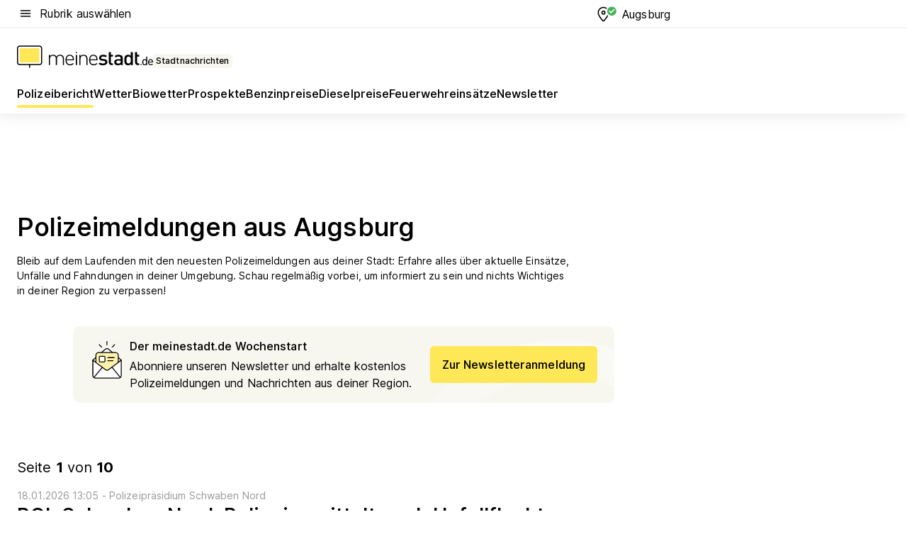

--- FILE ---
content_type: text/html; charset=utf-8
request_url: https://aktuell.meinestadt.de/augsburg/polizeimeldungen
body_size: 111686
content:
<!DOCTYPE html><html lang="de"><head><meta charset="UTF-8"><meta name="referrer" content="unsafe-url"><meta name="viewport" content="width=device-width, initial-scale=1.0"><meta http-equiv="X-UA-Compatible" content="ie=edge"><title>Polizeimeldungen &amp; Polizeibericht Augsburg | Unfall heute | Blaulichtreport aktuell</title><meta name="description" content="Wissen was in Augsburg &amp; Umgebung los ist! Polizei, Zoll, Krankenwageneinsätze von heute direkt zum nachlesen."><meta name="robots" content="all"><link rel="canonical" href="https://aktuell.meinestadt.de/augsburg/polizeimeldungen"><meta property="og:title" content="Polizeimeldungen &amp; Polizeibericht Augsburg | Unfall heute | Blaulichtreport aktuell"><meta property="twitter:title" content="Polizeimeldungen &amp; Polizeibericht Augsburg | Unfall heute | Blaulichtreport aktuell"><meta property="og:description" content="Wissen was in Augsburg &amp; Umgebung los ist! Polizei, Zoll, Krankenwageneinsätze von heute direkt zum nachlesen."><meta property="twitter:description" content="Wissen was in Augsburg &amp; Umgebung los ist! Polizei, Zoll, Krankenwageneinsätze von heute direkt zum nachlesen."><meta property="og:image" content="https://image-resize.meinestadt.de/image-resize/v2/resize?w=1200&h=630&url=https%3A%2F%2Fwww.meinestadt.de%2Fsite%2Fmeinestadt%2Fget%2Fdocuments%2Fmeinestadt%2Fimages%2F1%20Neue%20Bildwelt%2FIconssammlung_2021%2FPolizei-Sirene_mittig_1240x700.png%3Fcb%3D20260119&sign=78dd32a77db178515ae79d15210f3cedd31c403445e672b573402b23fe11a914&cb=20260119"><meta property="og:image:width" content="1200"><meta property="og:image:height" content="630"><meta property="twitter:image:src" content="https://image-resize.meinestadt.de/image-resize/v2/resize?w=1200&h=630&url=https%3A%2F%2Fwww.meinestadt.de%2Fsite%2Fmeinestadt%2Fget%2Fdocuments%2Fmeinestadt%2Fimages%2F1%20Neue%20Bildwelt%2FIconssammlung_2021%2FPolizei-Sirene_mittig_1240x700.png%3Fcb%3D20260119&sign=78dd32a77db178515ae79d15210f3cedd31c403445e672b573402b23fe11a914&cb=20260119"><meta property="og:site_name" content="meinestadt.de"><meta property="og:locale" content="de_DE"><meta property="og:type" content="website"><meta property="twitter:site" content="@meinestadt.de"><meta property="twitter:site:id" content="18801608"><meta property="twitter:card" content="summary_large_image"><meta property="fb:app_id" content="1142750435829968"><meta property="fb:pages" content="64154755476"><link rel="dns-prefetch" href="https://image-resize.meinestadt.de"><link rel="dns-prefetch" href="https://cluster-services.meinestadt.de"><link rel="preconnect" href="https://image-resize.meinestadt.de"><link rel="preconnect" href="https://cluster-services.meinestadt.de"><link href="https://cluster-services.meinestadt.de/fonts/v1/inter/fonts.css" rel="stylesheet"><link rel="preload" href="//securepubads.g.doubleclick.net/tag/js/gpt.js" as="script"><style>/*! normalize.css v8.0.1 | MIT License | github.com/necolas/normalize.css */html{line-height:1.15;-webkit-text-size-adjust:100%}body{margin:0}main{display:block}h1{font-size:2em;margin:.67em 0}hr{box-sizing:content-box;height:0;overflow:visible}pre{font-family:monospace,monospace;font-size:1em}a{background-color:transparent}abbr[title]{border-bottom:none;text-decoration:underline;-webkit-text-decoration:underline dotted;text-decoration:underline dotted}b,strong{font-weight:bolder}code,kbd,samp{font-family:monospace,monospace;font-size:1em}small{font-size:80%}sub,sup{font-size:75%;line-height:0;position:relative;vertical-align:baseline}sub{bottom:-.25em}sup{top:-.5em}img{border-style:none}button,input,optgroup,select,textarea{font-family:inherit;font-size:100%;line-height:1.15;margin:0}button,input{overflow:visible}button,select{text-transform:none}[type=button],[type=reset],[type=submit],button{-webkit-appearance:button}[type=button]::-moz-focus-inner,[type=reset]::-moz-focus-inner,[type=submit]::-moz-focus-inner,button::-moz-focus-inner{border-style:none;padding:0}[type=button]:-moz-focusring,[type=reset]:-moz-focusring,[type=submit]:-moz-focusring,button:-moz-focusring{outline:1px dotted ButtonText}fieldset{padding:.35em .75em .625em}legend{box-sizing:border-box;color:inherit;display:table;max-width:100%;padding:0;white-space:normal}progress{vertical-align:baseline}textarea{overflow:auto}[type=checkbox],[type=radio]{box-sizing:border-box;padding:0}[type=number]::-webkit-inner-spin-button,[type=number]::-webkit-outer-spin-button{height:auto}[type=search]{-webkit-appearance:textfield;outline-offset:-2px}[type=search]::-webkit-search-decoration{-webkit-appearance:none}::-webkit-file-upload-button{-webkit-appearance:button;font:inherit}:-webkit-autofill{-webkit-text-fill-color:fieldtext}details{display:block}summary{display:list-item}[hidden],template{display:none}blockquote,body,dd,dl,fieldset,figure,h1,h2,h3,h4,h5,h6,hr,legend,ol,p,pre,ul{margin:0;padding:0}li>ol,li>ul{margin-bottom:0}table{border-collapse:collapse;border-spacing:0}fieldset{border:0;min-width:0}button,input,select{-webkit-appearance:none;-moz-appearance:none;appearance:none;background-color:transparent;border:0;color:#000;font-family:Inter,sans-serif;font-size:14px;letter-spacing:.1px;line-height:22px;margin:0;outline:none!important;padding:0}@media screen and (min-width:375px){button,input,select{font-size:14px;letter-spacing:.1px;line-height:22px}}@media screen and (min-width:1280px){button,input,select{font-size:14px;letter-spacing:.1px;line-height:22px}}button:disabled,input:disabled,select:disabled{opacity:1;-webkit-text-fill-color:currentColor}button[type=submit],input[type=submit],select[type=submit]{font-weight:400}textarea{background-color:transparent;border:0;padding:0;resize:none}html{box-sizing:border-box;font-size:10px;min-height:100%;overflow-y:scroll}html *{box-sizing:inherit}html :after,html :before{box-sizing:inherit;display:block}body{color:#000;font-family:Inter,sans-serif;font-size:14px;letter-spacing:.1px;line-height:22px;position:relative}@media screen and (min-width:375px){body{font-size:14px;letter-spacing:.1px;line-height:22px}}@media screen and (min-width:1280px){body{font-size:14px;letter-spacing:.1px;line-height:22px}}button:disabled,input[type=button]:disabled,input[type=submit]:disabled{cursor:not-allowed}*{-webkit-tap-highlight-color:rgba(0,0,0,0);-moz-tap-highlight-color:transparent}:focus,:hover{outline:none}input:-webkit-autofill,input:-webkit-autofill:active,input:-webkit-autofill:focus,input:-webkit-autofill:hover{-webkit-transition:color 9999s ease-out,background-color 9999s ease-out;-webkit-transition-delay:9999s}a{color:#000;text-decoration:none;text-decoration-line:none}a:active,a:focus,a:hover,a:visited{color:#000;text-decoration:none}h1{font-size:22px;letter-spacing:.1px;line-height:30px}@media screen and (min-width:375px){h1{font-size:26px;letter-spacing:.1px;line-height:34px}}@media screen and (min-width:1280px){h1{font-size:36px;letter-spacing:.1px;line-height:44px}}h2{font-size:20px;letter-spacing:.1px;line-height:28px}@media screen and (min-width:375px){h2{font-size:22px;letter-spacing:.1px;line-height:30px}}@media screen and (min-width:1280px){h2{font-size:28px;letter-spacing:.1px;line-height:36px}}h3{font-size:18px;letter-spacing:.1px;line-height:26px}@media screen and (min-width:375px){h3{font-size:18px;letter-spacing:.1px;line-height:26px}}@media screen and (min-width:1280px){h3{font-size:20px;letter-spacing:.1px;line-height:28px}}h4{font-size:16px;letter-spacing:.1px;line-height:24px}@media screen and (min-width:375px){h4{font-size:16px;letter-spacing:.1px;line-height:24px}}@media screen and (min-width:1280px){h4{font-size:16px;letter-spacing:.1px;line-height:24px}}h5{font-size:14px;letter-spacing:.1px;line-height:22px}@media screen and (min-width:375px){h5{font-size:14px;letter-spacing:.1px;line-height:22px}}@media screen and (min-width:1280px){h5{font-size:14px;letter-spacing:.1px;line-height:22px}}h6{font-size:14px;letter-spacing:.1px;line-height:22px}@media screen and (min-width:375px){h6{font-size:14px;letter-spacing:.1px;line-height:22px}}@media screen and (min-width:1280px){h6{font-size:14px;letter-spacing:.1px;line-height:22px}}html{bottom:0;left:0;overflow-x:hidden;position:relative;right:0;top:0;-webkit-overflow-scrolling:touch}@supports (scrollbar-gutter:stable){html{scrollbar-gutter:stable}}@supports not (scrollbar-gutter:stable){html{overflow-y:scroll}}html.-noScroll{overflow:hidden}html.-noScroll::-webkit-scrollbar{display:none}@supports not (scrollbar-gutter:stable){@media screen and (min-width:768px){html.-noScroll,html.-noScroll .ms-cookie-banner{padding-right:15px}}}html.-noScroll body{height:100%;overflow:hidden;width:100%}form{margin:0}select{-webkit-appearance:none}::-ms-clear{display:none}button:focus{outline:0!important}</style><style>.ms-defaultView{display:grid;grid-template-areas:"smartBanner smartBanner smartBanner" "header header header" "m0 m0 m0" "stage stage stage" ". main ." "footer footer footer";grid-template-rows:auto auto auto auto 1fr auto;min-height:100%;width:100%}@media screen and (min-width:768px){.ms-defaultView{grid-template-areas:"header header header" "header header header" ". p0 ." "stage stage skyRight" "skyLeft main skyRight" "footer footer footer";grid-template-rows:auto auto auto auto 1fr auto}}@media screen and (min-width:1280px){.ms-defaultView{grid-template-areas:"header header header" "header header header" ". p0 ." "stage stage stage" "skyLeft main skyRight" "footer footer footer";grid-template-rows:auto auto auto auto 1fr auto}}.ms-defaultView{grid-template-columns:0 minmax(0,768px) 0}@media screen and (min-width:768px){.ms-defaultView{grid-template-columns:0 768px 1fr}}@media screen and (min-width:1280px){.ms-defaultView{grid-template-columns:1fr 970px minmax(310px,1fr)}}@media screen and (min-width:1440px){.ms-defaultView{grid-template-columns:minmax(160px,1fr) 970px minmax(310px,1fr)}}@media screen and (min-width:1600px){.ms-defaultView{grid-template-columns:minmax(160px,1fr) 1140px minmax(310px,1fr)}}.ms-defaultView__smartBanner{grid-area:smartBanner}.ms-defaultView__header{grid-area:header;margin-bottom:24px}@media screen and (min-width:768px){.ms-defaultView__m0,.ms-defaultView__m9{display:none}}.ms-defaultView__m0{grid-area:m0;padding-bottom:5px;padding-top:5px}.ms-defaultView__p2,.ms-defaultView__p5{display:none;padding-bottom:10px}@media screen and (min-width:768px){.ms-defaultView__p2,.ms-defaultView__p5{display:block}}.ms-defaultView__p2{grid-area:skyRight}.ms-defaultView__p5{grid-area:skyLeft;justify-self:end;padding-right:10px}@media screen and (max-width:1440px){.ms-defaultView__p5{display:none}}.ms-defaultView__p0{display:none;grid-area:p0;justify-content:center}@media screen and (min-width:768px){.ms-defaultView__p0{display:flex}}.ms-defaultView__main{grid-area:main}.ms-defaultView__stage{grid-area:stage;z-index:5}.ms-defaultView__footer{grid-area:footer}.ms-defaultView__linkunits{margin-bottom:30px}.ms-defaultView.-hasStage .ms-defaultView__p2{padding-top:10px}.ms-defaultView.-hasStage .ms-defaultView__header{margin-bottom:0}@media screen and (min-width:1280px){.ms-defaultView.-hasStage .ms-defaultView__header{margin-bottom:24px}.ms-defaultView.-stageWithAds{grid-template-areas:"header header header" "header header header" ". p0 ." "skyLeft stage skyRight" "skyLeft main skyRight" "footer footer footer"}}.ms-header[data-v-3396afb3]{box-shadow:0 4px 12px 0 rgba(0,0,0,.04),0 7px 25px 0 rgba(0,0,0,.04);display:flex;flex-direction:column;position:relative;width:100%}@media screen and (min-width:1280px){.ms-header[data-v-3396afb3]{padding-bottom:8px}.ms-header[data-v-3396afb3]:before{background-color:#f5f5f5;content:"";display:block;height:2px;left:0;position:absolute;top:38px;width:100%;z-index:-1}}.ms-header__lowerSection[data-v-3396afb3],.ms-header__middleSection[data-v-3396afb3],.ms-header__upperSection[data-v-3396afb3]{display:grid;grid-template-areas:". content .";grid-template-columns:0 minmax(0,768px) 0}@media screen and (min-width:768px){.ms-header__lowerSection[data-v-3396afb3],.ms-header__middleSection[data-v-3396afb3],.ms-header__upperSection[data-v-3396afb3]{grid-template-columns:0 768px 1fr}}@media screen and (min-width:1280px){.ms-header__lowerSection[data-v-3396afb3],.ms-header__middleSection[data-v-3396afb3],.ms-header__upperSection[data-v-3396afb3]{grid-template-columns:1fr 970px minmax(310px,1fr)}}@media screen and (min-width:1440px){.ms-header__lowerSection[data-v-3396afb3],.ms-header__middleSection[data-v-3396afb3],.ms-header__upperSection[data-v-3396afb3]{grid-template-columns:minmax(160px,1fr) 970px minmax(310px,1fr)}}@media screen and (min-width:1600px){.ms-header__lowerSection[data-v-3396afb3],.ms-header__middleSection[data-v-3396afb3],.ms-header__upperSection[data-v-3396afb3]{grid-template-columns:minmax(160px,1fr) 1140px minmax(310px,1fr)}}@media screen and (min-width:1280px){.ms-header__middleSection[data-v-3396afb3]{background-color:#f7f6ef}}.ms-header__lowerSectionContent[data-v-3396afb3],.ms-header__middleSectionContent[data-v-3396afb3],.ms-header__upperSectionContent[data-v-3396afb3]{display:grid;grid-area:content}@media screen and (min-width:1280px){.ms-header__lowerSectionContent[data-v-3396afb3],.ms-header__middleSectionContent[data-v-3396afb3],.ms-header__upperSectionContent[data-v-3396afb3]{padding-left:24px;padding-right:24px}}.ms-header__upperSectionContent[data-v-3396afb3]{grid-template-areas:"burgerMenuBtn logo .";grid-template-columns:1fr 1fr 1fr}@media screen and (min-width:1280px){.ms-header__upperSectionContent[data-v-3396afb3]{font-size:16px;grid-template-areas:"burgerMenuBtn .";grid-template-columns:1fr auto;height:40px;letter-spacing:.1px;line-height:24px}}@media screen and (min-width:1280px) and (min-width:375px){.ms-header__upperSectionContent[data-v-3396afb3]{font-size:16px;letter-spacing:.1px;line-height:24px}}@media screen and (min-width:1280px) and (min-width:1280px){.ms-header__upperSectionContent[data-v-3396afb3]{font-size:16px;letter-spacing:.1px;line-height:24px}}.ms-header__middleSectionContent[data-v-3396afb3]{grid-template-areas:"relocation";grid-template-columns:1fr}@media screen and (min-width:1280px){.ms-header__lowerSectionContent[data-v-3396afb3]{grid-template-areas:"logo          linkArea" "nav           nav";grid-template-columns:auto 1fr}}.ms-header__metaActions[data-v-3396afb3]{align-items:center;display:flex;gap:24px;justify-content:center;justify-self:end}@media screen and (min-width:768px){.ms-header__metaActions[data-v-3396afb3]{justify-content:flex-end}}.ms-header__burgerMenu[data-v-3396afb3]{grid-area:burgerMenuBtn}.ms-header__linkArea[data-v-3396afb3]{grid-area:linkArea}.ms-header__logo[data-v-3396afb3]{grid-area:logo}.ms-header__navBar[data-v-3396afb3]{grid-area:nav}.ms-header__relocation[data-v-3396afb3]{background-color:#f7f6ef;border-radius:10px;grid-area:relocation;margin-bottom:16px;margin-left:16px;margin-right:16px}@media screen and (min-width:1280px){.ms-header__relocation[data-v-3396afb3]{border-radius:none;margin:0}}.ms-header__bookmark[data-v-3396afb3],.ms-header__login[data-v-3396afb3]{align-self:center;justify-self:end}.ms-header__relocationToggle[data-v-3396afb3]{align-self:center;justify-self:center}@media screen and (min-width:1280px){.ms-header__relocationToggle[data-v-3396afb3]{justify-self:end}}.ms-header.-noBorderTop[data-v-3396afb3]:before{content:none}.ms-header.-noBorderBottom[data-v-3396afb3]{border-bottom:0;margin-bottom:0}.ms-smartBanner[data-v-41f22f7c]{align-items:center;background-color:#333;color:#fff;display:flex;min-height:80px;padding:10px;position:relative}.ms-smartBanner__closeBtn[data-v-41f22f7c]{align-self:center;cursor:pointer;display:block;height:14px;width:14px}.ms-smartBanner__closeBtn[data-v-41f22f7c],.ms-smartBanner__cta[data-v-41f22f7c],.ms-smartBanner__logo[data-v-41f22f7c]{cursor:pointer}.ms-smartBanner__logo[data-v-41f22f7c]{border-radius:13px;display:block;height:50px;margin-left:5px;width:50px}@media screen and (min-width:375px){.ms-smartBanner__logo[data-v-41f22f7c]{height:60px;margin-left:10px;width:60px}}.ms-smartBanner__description[data-v-41f22f7c],.ms-smartBanner__name[data-v-41f22f7c],.ms-smartBanner__rating[data-v-41f22f7c]{font-size:12px;letter-spacing:.1px;line-height:20px}@media screen and (min-width:375px){.ms-smartBanner__description[data-v-41f22f7c],.ms-smartBanner__name[data-v-41f22f7c],.ms-smartBanner__rating[data-v-41f22f7c]{font-size:12px;letter-spacing:.1px;line-height:20px}}@media screen and (min-width:1280px){.ms-smartBanner__description[data-v-41f22f7c],.ms-smartBanner__name[data-v-41f22f7c],.ms-smartBanner__rating[data-v-41f22f7c]{font-size:12px;letter-spacing:.1px;line-height:20px}}.ms-smartBanner__name[data-v-41f22f7c]{font-weight:525}.ms-smartBanner__rating[data-v-41f22f7c]{margin-top:auto}.ms-smartBanner__cta[data-v-41f22f7c]{border:1px solid #fff;border-radius:3px;bottom:10px;box-sizing:border-box;font-size:14px;letter-spacing:.1px;line-height:22px;padding:5px 10px;position:absolute;right:10px;-webkit-user-select:none;-moz-user-select:none;user-select:none}@media screen and (min-width:375px){.ms-smartBanner__cta[data-v-41f22f7c]{font-size:14px;letter-spacing:.1px;line-height:22px}}@media screen and (min-width:1280px){.ms-smartBanner__cta[data-v-41f22f7c]{font-size:14px;letter-spacing:.1px;line-height:22px}}@media screen and (min-width:375px){.ms-smartBanner__cta[data-v-41f22f7c]{padding:5px 15px}}.ms-smartBanner__cta[data-v-41f22f7c],.ms-smartBanner__cta[data-v-41f22f7c]:visited{color:#fff}.ms-smartBanner__cta[data-v-41f22f7c]:active,.ms-smartBanner__cta[data-v-41f22f7c]:hover{background-color:#fff;border-color:#333;color:#333}.ms-smartBanner__textWrapper[data-v-41f22f7c]{display:flex;flex-direction:column;height:100%;margin-left:5px}@media screen and (min-width:375px){.ms-smartBanner__textWrapper[data-v-41f22f7c]{margin-left:10px}}.ms-smartBanner__star[data-v-41f22f7c]{display:inline;fill:#fc0;height:1em;width:1em}.ms-smartBanner__star+.ms-smartBanner__star[data-v-41f22f7c]{margin-left:1px}.ms-smartBanner__star.-empty[data-v-41f22f7c]{color:#fff}.ms-adPlace[data-v-7a86a1e5]{display:flex;justify-content:center;position:relative}.ms-adPlace__placement[data-v-7a86a1e5]{max-width:100%}.ms-adPlace.-p0[data-v-7a86a1e5]{padding-bottom:5px}.ms-adPlace.-p2[data-v-7a86a1e5]{justify-content:flex-start;padding-left:10px}.ms-adPlace.-p3[data-v-7a86a1e5],.ms-adPlace.-p4[data-v-7a86a1e5]{display:none;margin-bottom:20px;text-align:center;width:300px}@media screen and (min-width:768px){.ms-adPlace.-p3[data-v-7a86a1e5],.ms-adPlace.-p4[data-v-7a86a1e5]{display:block}}.ms-adPlace.-m0[data-v-7a86a1e5]{width:100%}.ms-adPlace.-m9[data-v-7a86a1e5]{position:fixed;top:0;z-index:7000000}.ms-adPlace.-m0sticky[data-v-7a86a1e5]{left:0;position:fixed;top:0;z-index:4000000}.ms-adPlace.-p2[data-v-7a86a1e5],.ms-adPlace.-sticky[data-v-7a86a1e5]{position:sticky;top:10px}.ms-adPlace.-c1[data-v-7a86a1e5],.ms-adPlace.-c2[data-v-7a86a1e5],.ms-adPlace.-c3[data-v-7a86a1e5]{align-items:center;display:flex;height:auto;justify-content:center;margin-left:-20px;margin-right:-20px;text-align:center}.ms-adPlace.-m1[data-v-7a86a1e5]:not(.-disturber),.ms-adPlace.-m2[data-v-7a86a1e5]:not(.-disturber),.ms-adPlace.-m3[data-v-7a86a1e5]:not(.-disturber),.ms-adPlace.-m4[data-v-7a86a1e5]:not(.-disturber),.ms-adPlace.-m5[data-v-7a86a1e5]:not(.-disturber),.ms-adPlace.-m6[data-v-7a86a1e5]:not(.-disturber),.ms-adPlace.-m7[data-v-7a86a1e5]:not(.-disturber),.ms-adPlace.-mx[data-v-7a86a1e5]:not(.-disturber),.ms-adPlace.-n0[data-v-7a86a1e5]:not(.-disturber),.ms-adPlace.-n1[data-v-7a86a1e5]:not(.-disturber),.ms-adPlace.-n2[data-v-7a86a1e5]:not(.-disturber),.ms-adPlace.-n3[data-v-7a86a1e5]:not(.-disturber),.ms-adPlace.-n4[data-v-7a86a1e5]:not(.-disturber),.ms-adPlace.-n5[data-v-7a86a1e5]:not(.-disturber){margin-bottom:20px}@media screen and (min-width:768px){.ms-adPlace.-mobile[data-v-7a86a1e5]{display:none}}.ms-adPlace.-desktop[data-v-7a86a1e5]{display:none}@media screen and (min-width:768px){.ms-adPlace.-desktop[data-v-7a86a1e5]{display:flex}}@charset "UTF-8";.dot[data-v-342a9404]:before{color:#ff5151;content:"●";font-size:18px;position:absolute;right:0;top:-6px}.ms-headerLogo__extraText--truncated[data-v-d9ea6298]{overflow:hidden;text-overflow:ellipsis;white-space:nowrap}.ms-headerLogo[data-v-d9ea6298]{display:flex;height:100%;justify-content:center;width:100%}@media screen and (min-width:1280px){.ms-headerLogo[data-v-d9ea6298]{height:auto;justify-content:flex-start;width:auto}}.ms-headerLogo__slogan[data-v-d9ea6298]{align-items:center;display:flex;flex-direction:column;padding-bottom:16px;padding-top:8px;position:relative}@media screen and (min-width:1280px){.ms-headerLogo__slogan[data-v-d9ea6298]{align-items:center;flex-direction:row;gap:8px;height:32px;justify-content:flex-start;margin:24px 0;padding-bottom:0;padding-top:0;position:relative}}.ms-headerLogo__svg[data-v-d9ea6298]{height:29px;max-width:174px;min-width:174px;width:174px}@media screen and (min-width:1280px){.ms-headerLogo__svg[data-v-d9ea6298]{height:100%;max-width:192px;width:192px}}.ms-headerLogo__channelLabel[data-v-d9ea6298]{align-self:flex-end;background-color:#f7f6ef;border-radius:5px;font-size:12px;font-weight:525;letter-spacing:.1px;line-height:20px;padding:1px 2px;-webkit-user-select:none;-moz-user-select:none;user-select:none}@media screen and (min-width:375px){.ms-headerLogo__channelLabel[data-v-d9ea6298]{font-size:12px;letter-spacing:.1px;line-height:20px}}@media screen and (min-width:1280px){.ms-headerLogo__channelLabel[data-v-d9ea6298]{align-self:center;font-size:12px;letter-spacing:.1px;line-height:20px;margin-top:auto;padding:0 4px;position:relative;right:auto;top:auto}}.ms-headerLogo__extraText[data-v-d9ea6298]{font-size:12px;letter-spacing:.1px;line-height:20px;margin-left:47px;margin-top:5px}@media screen and (min-width:375px){.ms-headerLogo__extraText[data-v-d9ea6298]{font-size:12px;letter-spacing:.1px;line-height:20px}}@media screen and (min-width:1280px){.ms-headerLogo__extraText[data-v-d9ea6298]{font-size:12px;letter-spacing:.1px;line-height:20px}}.ms-headerLogo__extraText--truncated[data-v-d9ea6298]{width:170px}.ms-headerLogo.-noLabel .ms-headerLogo__slogan[data-v-d9ea6298]{height:76px;justify-content:center;padding-bottom:0;padding-top:0}.ms-navBar[data-v-d1b54ae8],.ms-navBar__items[data-v-d1b54ae8]{max-width:100%;width:100%}.ms-navBar__items[data-v-d1b54ae8]{display:flex;flex-direction:row;gap:16px}@media screen and (min-width:1280px){.ms-navBar__items[data-v-d1b54ae8]{gap:32px}}.ms-navBar__item[data-v-d1b54ae8]{list-style:none;position:relative}.ms-navBar__item.-hidden[data-v-d1b54ae8]{opacity:0;pointer-events:none}.ms-navBar__itemLink[data-v-d1b54ae8]{color:#000;cursor:pointer;display:block;font-size:16px;font-weight:525;letter-spacing:.1px;line-height:24px;padding-bottom:8px}@media screen and (min-width:375px){.ms-navBar__itemLink[data-v-d1b54ae8]{font-size:16px;letter-spacing:.1px;line-height:24px}}@media screen and (min-width:1280px){.ms-navBar__itemLink[data-v-d1b54ae8]{font-size:16px;letter-spacing:.1px;line-height:24px}}.ms-navBar__itemLink[data-v-d1b54ae8]:after{border-radius:4px;bottom:0;content:"";height:4px;left:0;position:absolute;transform:scaleX(0);transform-origin:center;transition-duration:.3s;transition-property:background-color,transform;transition-timing-function:cubic-bezier(.4,0,.2,1);width:100%}.ms-navBar__itemLink.-active[data-v-d1b54ae8]:after,.ms-navBar__itemLink[data-v-d1b54ae8]:hover:after{background-color:#ffe857;transform:scaleX(1)}.ms-navBar__itemLink[data-v-d1b54ae8]:active:after{background-color:#fc0;transform:scaleX(1.1)}.ms-navBar__itemLink.-currentChannel[data-v-d1b54ae8]{pointer-events:none}.ms-navBar__itemLink.-currentChannel[data-v-d1b54ae8]:after{background-image:linear-gradient(#ffe857,#ffe857);background-size:100% 4px;border-radius:2px}.ms-navBar__itemLink.-hideHighlighting[data-v-d1b54ae8]:after{background-image:linear-gradient(180deg,#f5f5f5,#f5f5f5);background-size:0 4px}.ms-navBar__itemLink.-noPaddingRight[data-v-d1b54ae8]:hover:after{width:100%}.ms-navBar__itemLink.-noPaddingRight[data-v-d1b54ae8]:active:after{left:-4px;width:calc(100% + 8px)}.ms-navBar__itemLink.-noPaddingRight .ms-navBar__itemLinkText[data-v-d1b54ae8]{padding-right:5px;white-space:nowrap}.ms-navBar__itemLinkText[data-v-d1b54ae8]{white-space:nowrap}.ms-offcanvasNav[data-v-47fe3c3d]{position:relative;z-index:6000020}.ms-offcanvasNav[data-v-47fe3c3d]:before{background-color:#333;bottom:0;content:"";height:100vh;left:0;opacity:0;pointer-events:none;position:fixed;top:0;transition-duration:.3s;transition-property:opacity,-webkit-backdrop-filter;transition-property:backdrop-filter,opacity;transition-property:backdrop-filter,opacity,-webkit-backdrop-filter;transition-timing-function:cubic-bezier(.4,0,.2,1);width:100vw;will-change:backdrop-filter}@supports ((-webkit-backdrop-filter:blur()) or (backdrop-filter:blur())){.ms-offcanvasNav[data-v-47fe3c3d]:before{-webkit-backdrop-filter:blur(0);backdrop-filter:blur(0)}}.ms-offcanvasNav[data-v-47fe3c3d]:before{z-index:-1}.ms-offcanvasNav.-open .ms-offcanvasNav__drawer[data-v-47fe3c3d]{transform:translateX(0)}.ms-offcanvasNav.-open[data-v-47fe3c3d]:before{cursor:pointer;opacity:.75;pointer-events:all}@supports ((-webkit-backdrop-filter:blur()) or (backdrop-filter:blur())){.ms-offcanvasNav.-open[data-v-47fe3c3d]:before{-webkit-backdrop-filter:blur(1px);backdrop-filter:blur(1px)}}.ms-offcanvasNav__drawer[data-v-47fe3c3d]{background-color:#fff;bottom:0;display:flex;flex-direction:column;left:0;position:fixed;right:0;top:0;transform:translateX(-100%);transition:transform .3s cubic-bezier(.4,0,.2,1);width:100vw;z-index:0}@media screen and (min-width:768px){.ms-offcanvasNav__drawer[data-v-47fe3c3d]{width:320px}}.ms-offcanvasNav__layerWrapper[data-v-47fe3c3d]{display:flex;flex-grow:1;min-width:100%;overflow:hidden;position:relative;z-index:5}.ms-offcanvasNav__level0[data-v-47fe3c3d],.ms-offcanvasNav__level1[data-v-47fe3c3d]{bottom:0;display:flex;flex-direction:column;left:0;overflow:hidden;position:absolute;right:0;top:0;transition:transform .3s cubic-bezier(.4,0,.2,1)}.ms-offcanvasNav__level0[data-v-47fe3c3d]{transform:translateX(0)}.ms-offcanvasNav__level0.-open[data-v-47fe3c3d]{transform:translateX(-100%)}.ms-offcanvasNav__level1[data-v-47fe3c3d]{transform:translateX(100%)}.ms-offcanvasNav__level1.-open[data-v-47fe3c3d]{transform:translateX(0)}.ms-offcanvasNav__nav[data-v-47fe3c3d]{align-items:center;background-color:#fff;display:flex;justify-content:space-between;padding-left:32px;padding-right:32px;padding-top:32px;width:100%}.ms-offcanvasNav__icon[data-v-47fe3c3d]{height:24px;width:24px}.ms-offcanvasNav__backBtn[data-v-47fe3c3d],.ms-offcanvasNav__closeBtn[data-v-47fe3c3d]{align-items:center;cursor:pointer;display:flex;height:100%}.ms-offcanvasNav__backBtn+.ms-offcanvasNav__backBtn[data-v-47fe3c3d],.ms-offcanvasNav__backBtn+.ms-offcanvasNav__closeBtn[data-v-47fe3c3d],.ms-offcanvasNav__closeBtn+.ms-offcanvasNav__backBtn[data-v-47fe3c3d],.ms-offcanvasNav__closeBtn+.ms-offcanvasNav__closeBtn[data-v-47fe3c3d]{margin-left:auto}.ms-offcanvasNav__backBtn.-noPointer[data-v-47fe3c3d],.ms-offcanvasNav__closeBtn.-noPointer[data-v-47fe3c3d]{cursor:auto}.ms-offcanvasNav__headline[data-v-47fe3c3d],.ms-offcanvasNav__link[data-v-47fe3c3d]{flex-shrink:0}.ms-offcanvasNav__headline[data-v-47fe3c3d]{align-items:center;display:flex;flex-direction:column;font-size:18px;font-weight:525;letter-spacing:.1px;line-height:26px;padding-bottom:48px;padding-top:24px;text-align:center}@media screen and (min-width:375px){.ms-offcanvasNav__headline[data-v-47fe3c3d]{font-size:18px;letter-spacing:.1px;line-height:26px}}@media screen and (min-width:1280px){.ms-offcanvasNav__headline[data-v-47fe3c3d]{font-size:20px;letter-spacing:.1px;line-height:28px}}.ms-offcanvasNav__link[data-v-47fe3c3d]{align-items:center;cursor:pointer;display:flex;font-size:16px;font-weight:525;height:50px;justify-content:space-between;letter-spacing:.1px;line-height:24px;padding-left:32px;padding-right:32px;position:relative;width:100%}@media screen and (min-width:375px){.ms-offcanvasNav__link[data-v-47fe3c3d]{font-size:16px;letter-spacing:.1px;line-height:24px}}@media screen and (min-width:1280px){.ms-offcanvasNav__link[data-v-47fe3c3d]{font-size:16px;letter-spacing:.1px;line-height:24px}}.ms-offcanvasNav__link[data-v-47fe3c3d]:after{border-radius:2px;bottom:0;content:"";left:0;position:absolute;top:0;width:5px}.ms-offcanvasNav__link[data-v-47fe3c3d]:hover:after{background-color:#f1ede0}.ms-offcanvasNav__link.-active[data-v-47fe3c3d]{font-weight:525}.ms-offcanvasNav__link.-active[data-v-47fe3c3d]:after{background-color:#ffda00}.ms-offcanvasNav__body[data-v-47fe3c3d]{flex-shrink:1;overflow-y:auto;-webkit-overflow-scrolling:touch}.ms-offcanvasNav__btnArea[data-v-47fe3c3d]{box-shadow:0 4px 12px 0 rgba(0,0,0,.04),0 7px 25px 0 rgba(0,0,0,.04);display:flex;flex-direction:column;flex-shrink:0;gap:8px;justify-self:flex-end;margin-top:auto;padding:32px}.ms-offcanvasNav__cta[data-v-47fe3c3d]{align-items:center;background-color:#ffda00;display:flex;flex-grow:1;justify-content:center;min-height:50px;min-width:50%;padding-left:5px;padding-right:5px;text-align:center}.ms-offcanvasNav__cta.-secondary[data-v-47fe3c3d]{background:#fff}.ms-offcanvasNav__channelIcon[data-v-47fe3c3d]{background-color:#fbfaf7;border-radius:50%;margin-bottom:8px}.cs-bookmark-icon[data-v-3aada5eb]{display:block;position:relative}.cs-bookmark-icon[data-v-3aada5eb]:after{background-color:#f14165;border:2px solid #fff;border-radius:50%;content:"";height:10px;opacity:0;position:absolute;right:1px;top:1px;transition:opacity .2s cubic-bezier(.4,0,.2,1);width:10px}.cs-bookmark-icon__icon[data-v-3aada5eb]{height:24px;width:24px}.cs-bookmark-icon.-hasDot[data-v-3aada5eb]:after{opacity:1}.ms-textLink.-truncated .ms-textLink__textWrapper[data-v-38ea909b],.ms-textLink__suffix[data-v-38ea909b]{overflow:hidden;text-overflow:ellipsis;white-space:nowrap}.ms-textLink[data-v-38ea909b]{align-items:flex-start;cursor:pointer;display:flex}.ms-textLink .ms-textLink__text[data-v-38ea909b]{background-image:linear-gradient(#fc0,#fc0);background-position:50% 100%;background-repeat:no-repeat;background-size:0 2px;transition:background-size .3s ease-in}.ms-textLink:focus .ms-textLink__text[data-v-38ea909b],.ms-textLink:hover .ms-textLink__text[data-v-38ea909b]{background-size:100% 2px}.ms-textLink:active .ms-textLink__text[data-v-38ea909b]{background-image:linear-gradient(#fc0,#fc0);background-size:100% 2px}.ms-textLink__svg[data-v-38ea909b]{color:#fc0;display:inline-block;height:22px;margin-right:5px;min-width:12px;width:12px}@media screen and (min-width:768px){.ms-textLink__svg[data-v-38ea909b]{height:22px}}.ms-textLink.-copylink[data-v-38ea909b]{color:inherit;display:inline-block;font-size:inherit;font-weight:inherit}.ms-textLink.-copylink .ms-textLink__text[data-v-38ea909b]{background-image:linear-gradient(#fc0,#fc0);background-position:50% 100%;background-repeat:no-repeat;background-size:80% 2px;transition:background-size .3s ease-in}.ms-textLink.-copylink:focus .ms-textLink__text[data-v-38ea909b],.ms-textLink.-copylink:hover .ms-textLink__text[data-v-38ea909b]{background-size:100% 2px}.ms-textLink.-copylink:active .ms-textLink__text[data-v-38ea909b]{background-image:linear-gradient(#333,#333);background-size:100% 2px}.ms-textLink.-hyphens[data-v-38ea909b]{-webkit-hyphens:auto;hyphens:auto;word-break:normal}.ms-textLink.-anchorLink[data-v-38ea909b]{display:inline}.ms-textLink.-clickArea[data-v-38ea909b]:after{bottom:0;content:"";left:0;position:absolute;right:0;top:0}.ms-textLink__suffix[data-v-38ea909b]{color:#999;margin-left:5px}.ms-button[data-v-0cd7eb0c]{background-color:#ffda00;border:1px solid #ffda00;border-radius:3px;cursor:pointer;display:inline-block;height:50px;max-height:50px;min-height:50px;padding-left:30px;padding-right:30px;position:relative;transition-duration:.3s;transition-property:color,background-color,border-color;transition-timing-function:cubic-bezier(.4,0,.2,1);-webkit-user-select:none;-moz-user-select:none;user-select:none}.ms-button[data-v-0cd7eb0c]:active,.ms-button[data-v-0cd7eb0c]:focus,.ms-button[data-v-0cd7eb0c]:hover{background-color:#feba2e;border-color:#feba2e}.ms-button[data-v-0cd7eb0c]:disabled{background-color:#fced96;border-color:#fced96;color:#999;cursor:not-allowed}.ms-button[data-v-0cd7eb0c]:active:not(:disabled){transform:translateY(2px)}.ms-button__flexWrapper[data-v-0cd7eb0c]{align-items:center;display:flex;height:100%;justify-content:center}.ms-button__icon[data-v-0cd7eb0c]{height:25px;margin-right:10px;width:25px}.ms-button__loader[data-v-0cd7eb0c]{display:none;left:50%;position:absolute;top:50%;transform:translate(-50%,-50%)}.ms-button.-secondary[data-v-0cd7eb0c]{background-color:#f5f5f5;border-color:#ccc}.ms-button.-secondary[data-v-0cd7eb0c]:active,.ms-button.-secondary[data-v-0cd7eb0c]:focus,.ms-button.-secondary[data-v-0cd7eb0c]:hover{background-color:#ccc}.ms-button.-secondary[data-v-0cd7eb0c]:disabled{background-color:#f5f5f5}.ms-button.-inverted[data-v-0cd7eb0c]{background-color:transparent;border-color:#fff;color:#fff}.ms-button.-inverted[data-v-0cd7eb0c]:active,.ms-button.-inverted[data-v-0cd7eb0c]:focus,.ms-button.-inverted[data-v-0cd7eb0c]:hover{background-color:#fff;color:#333}.ms-button.-inverted[data-v-0cd7eb0c]:disabled{background-color:#f5f5f5}.ms-button.-small[data-v-0cd7eb0c]{height:30px;max-height:30px;min-height:30px}.ms-button.-noTextWrap[data-v-0cd7eb0c]{white-space:nowrap}.ms-button.-square[data-v-0cd7eb0c]{padding:0;width:50px}.ms-button.-loading .ms-button__flexWrapper[data-v-0cd7eb0c]{visibility:hidden}.ms-button.-loading .ms-button__loader[data-v-0cd7eb0c]{display:block}.cs-autocomplete-dropdown__wrapper[data-v-f6b38de5]{align-items:flex-end;border-radius:5px;border-style:solid;border-width:1px;display:flex;height:52px;padding:5px 12px;position:relative;--tw-border-opacity:1;border-color:rgb(204 204 204/var(--tw-border-opacity));transition-duration:.2s;transition-property:all;transition-timing-function:cubic-bezier(.4,0,.2,1)}.cs-autocomplete-dropdown__wrapper[data-v-f6b38de5]:hover{box-shadow:0 0 0 4px #f1ede0}.cs-autocomplete-dropdown__input[data-v-f6b38de5]{flex-grow:1;overflow:hidden;text-overflow:ellipsis;white-space:nowrap;width:100%}.cs-autocomplete-dropdown__label[data-v-f6b38de5]{left:12px;max-width:calc(100% - 24px);overflow:hidden;position:absolute;text-overflow:ellipsis;top:5px;transform:translateY(9px);white-space:nowrap;--tw-text-opacity:1;color:rgb(102 102 102/var(--tw-text-opacity));transition-duration:.2s;transition-property:all;transition-timing-function:cubic-bezier(.4,0,.2,1)}@media screen and (min-width:768px){.cs-autocomplete-dropdown__label[data-v-f6b38de5]{transform:translateY(9px)}}.cs-autocomplete-dropdown.-filled .cs-autocomplete-dropdown__label[data-v-f6b38de5],.cs-autocomplete-dropdown.-focus .cs-autocomplete-dropdown__label[data-v-f6b38de5]{font-size:12px;letter-spacing:.1px;line-height:20px;transform:translateY(0)}@media screen and (min-width:375px){.cs-autocomplete-dropdown.-filled .cs-autocomplete-dropdown__label[data-v-f6b38de5],.cs-autocomplete-dropdown.-focus .cs-autocomplete-dropdown__label[data-v-f6b38de5]{font-size:12px;letter-spacing:.1px;line-height:20px}}@media screen and (min-width:1280px){.cs-autocomplete-dropdown.-filled .cs-autocomplete-dropdown__label[data-v-f6b38de5],.cs-autocomplete-dropdown.-focus .cs-autocomplete-dropdown__label[data-v-f6b38de5]{font-size:12px;letter-spacing:.1px;line-height:20px}}.cs-autocomplete-dropdown.-focus .cs-autocomplete-dropdown__wrapper[data-v-f6b38de5]{box-shadow:0 0 0 4px #fff3ab;--tw-border-opacity:1;border-color:rgb(255 211 29/var(--tw-border-opacity))}.cs-autocomplete-dropdown.-error .cs-autocomplete-dropdown__input[data-v-f6b38de5]{width:calc(100% - 52px)}.cs-autocomplete-dropdown.-error .cs-autocomplete-dropdown__wrapper[data-v-f6b38de5]{box-shadow:0 0 0 4px #fccfd8;--tw-border-opacity:1;border-color:rgb(241 65 101/var(--tw-border-opacity))}.cs-autocomplete-dropdown.-error .cs-autocomplete-dropdown__label[data-v-f6b38de5],.cs-autocomplete-dropdown.-error .cs-autocomplete-dropdown__wrapper[data-v-f6b38de5]{--tw-text-opacity:1;color:rgb(241 65 101/var(--tw-text-opacity))}.cs-autocomplete-dropdown.-inactive[data-v-f6b38de5]{cursor:not-allowed}.cs-autocomplete-dropdown.-inactive .cs-autocomplete-dropdown__input[data-v-f6b38de5]{cursor:not-allowed;width:calc(100% - 52px)}.cs-autocomplete-dropdown.-inactive .cs-autocomplete-dropdown__wrapper[data-v-f6b38de5]{box-shadow:none;--tw-border-opacity:1;border-color:rgb(229 229 229/var(--tw-border-opacity))}.cs-autocomplete-dropdown.-inactive .cs-autocomplete-dropdown__label[data-v-f6b38de5],.cs-autocomplete-dropdown.-inactive .cs-autocomplete-dropdown__wrapper[data-v-f6b38de5]{--tw-text-opacity:1;color:rgb(204 204 204/var(--tw-text-opacity))}.mt-12[data-v-f6b38de5]{margin-top:12px}.ms-stars-rating__star[data-v-2cac27f2]{height:1em;width:1em}.ms-stars-rating__star+.ms-stars-rating__star[data-v-2cac27f2]{margin-left:1px}.m-breakpoint-filter[data-v-622f57cb]{display:none}@media screen and (min-width:768px){.m-breakpoint-filter.-desktop[data-v-622f57cb],.m-breakpoint-filter.-tablet[data-v-622f57cb]{display:block}}@media screen and (min-width:1280px){.m-breakpoint-filter.-tablet[data-v-622f57cb]{display:none}}.m-breakpoint-filter.-mobile[data-v-622f57cb]{display:block}@media screen and (min-width:768px){.m-breakpoint-filter.-mobile[data-v-622f57cb]{display:none}}.m-breakpoint-filter.-tabletAndMobile[data-v-622f57cb]{display:block}@media screen and (min-width:1280px){.m-breakpoint-filter.-tabletAndMobile[data-v-622f57cb]{display:none}.m-breakpoint-filter.-desktopOnly[data-v-622f57cb]{display:block}}.custom-shadow[data-v-9baad514]{box-shadow:0 -7px 25px 0 rgba(0,0,0,.04),0 -4px 12px 0 rgba(0,0,0,.04)}@media screen and (min-width:768px){.custom-shadow[data-v-9baad514]{box-shadow:0 7px 25px 0 rgba(0,0,0,.04),0 4px 12px 0 rgba(0,0,0,.04)}.custom-w-max[data-v-9baad514]{max-width:672px}}@media screen and (min-width:1280px){.custom-w-max[data-v-9baad514]{max-width:718px}}.custom-positioning[data-v-9baad514]{bottom:0;left:0;position:fixed;width:100vw}@media screen and (min-width:768px){.custom-positioning[data-v-9baad514]{bottom:24px;left:48px}}@media screen and (min-width:1280px){.custom-positioning[data-v-9baad514]{left:50%;transform:translateX(-50%)}}.sticky-enter-active[data-v-9baad514],.sticky-leave-active[data-v-9baad514]{transform:translateY(0);transition:transform .3s cubic-bezier(.4,0,.2,1)}@media screen and (min-width:1280px){.sticky-enter-active[data-v-9baad514],.sticky-leave-active[data-v-9baad514]{transform:translateY(0) translateX(-50%)}}.sticky-leave-to[data-v-9baad514]{transform:translateY(100%)}@media screen and (min-width:1280px){.sticky-leave-to[data-v-9baad514]{transform:translateY(150%) translateX(-50%)}}.sticky-enter-from[data-v-9baad514]{transform:translateY(100%)}@media screen and (min-width:1280px){.sticky-enter-from[data-v-9baad514]{transform:translateY(150%) translateX(-50%)}}.cs-modal[data-v-c7199f53]{align-items:flex-end;background-color:rgba(0,0,0,.5);display:flex;inset:0;justify-content:center;padding-top:16px;position:fixed;transition:opacity .3s cubic-bezier(.4,0,.2,1);z-index:6000025}@media screen and (min-width:768px){.cs-modal[data-v-c7199f53]{align-items:center;padding-bottom:64px;padding-top:64px}.cs-modal.-fullscreen[data-v-c7199f53]{padding-bottom:0}}@media screen and (min-width:1280px){.cs-modal.-fullscreen[data-v-c7199f53]{padding-top:24px}}.cs-modal.-fullscreen .cs-modal__dialog[data-v-c7199f53]{height:100%;max-height:none;width:100%}.cs-modal__dialog[data-v-c7199f53]{border-top-left-radius:10px;border-top-right-radius:10px;display:flex;flex-direction:column;max-height:100%;overflow:hidden;width:100%}@media screen and (min-width:768px){.cs-modal__dialog[data-v-c7199f53]{border-bottom-left-radius:10px;border-bottom-right-radius:10px;box-shadow:0 4px 12px 0 rgba(0,0,0,.04),0 7px 25px 0 rgba(0,0,0,.04);width:632px}}.cs-modal__head[data-v-c7199f53]{align-items:center;border-top-left-radius:10px;border-top-right-radius:10px;box-shadow:0 4px 12px 0 rgba(0,0,0,.04),0 7px 25px 0 rgba(0,0,0,.04);display:grid;grid-template-areas:"close title .";grid-template-columns:24px 1fr 24px;padding:16px}.cs-modal__close[data-v-c7199f53]{height:24px;width:24px}.cs-modal__title[data-v-c7199f53]{font-size:16px;font-weight:525;letter-spacing:.1px;line-height:24px;text-align:center}@media screen and (min-width:375px){.cs-modal__title[data-v-c7199f53]{font-size:16px;letter-spacing:.1px;line-height:24px}}@media screen and (min-width:1280px){.cs-modal__title[data-v-c7199f53]{font-size:16px;letter-spacing:.1px;line-height:24px}}.cs-modal__body[data-v-c7199f53]{height:100%;overflow-x:hidden;overflow-y:auto;padding:16px;width:100%}@media screen and (min-width:768px){.cs-modal__body[data-v-c7199f53]{padding:24px}}.cs-modal__footer[data-v-c7199f53]{background-color:#fff;box-shadow:0 4px 12px 0 rgba(0,0,0,.04),0 7px 25px 0 rgba(0,0,0,.04);display:flex;gap:16px;padding:16px}@media screen and (min-width:375px){.cs-modal__footer[data-v-c7199f53]{padding-left:24px;padding-right:24px}}@media screen and (min-width:768px){.cs-modal__footer[data-v-c7199f53]{justify-content:flex-end}}.cs-modal__footer.-two[data-v-c7199f53]{display:grid;grid-template-columns:1fr}@media screen and (min-width:375px){.cs-modal__footer.-two[data-v-c7199f53]{grid-template-columns:1fr 1fr;justify-content:unset}}.cs-modal__button[data-v-c7199f53]{width:100%}@media screen and (min-width:768px){.cs-modal__button[data-v-c7199f53]{width:auto}}.dialog-enter-from[data-v-c7199f53],.dialog-leave-to[data-v-c7199f53]{opacity:0;transform:translateY(100vh)}.dialog-enter-active[data-v-c7199f53],.dialog-leave-active[data-v-c7199f53]{transition:opacity .3s cubic-bezier(.4,0,.2,1),transform .3s cubic-bezier(.4,0,.2,1)}.disabled-text[data-v-3100b0ad]{color:#ccc;-webkit-text-fill-color:#ccc}.m-article[data-v-af5ae41a]{margin-bottom:40px;min-height:1px}.m-article__content[data-v-af5ae41a]{margin-bottom:20px;width:100%}@media screen and (min-width:1280px){.m-article__content[data-v-af5ae41a]{width:85%}}.m-article__headline[data-v-af5ae41a]{margin-bottom:10px}.m-article__paragraph[data-v-af5ae41a]{font-size:14px;letter-spacing:.1px;line-height:22px}@media screen and (min-width:375px){.m-article__paragraph[data-v-af5ae41a]{font-size:14px;letter-spacing:.1px;line-height:22px}}@media screen and (min-width:1280px){.m-article__paragraph[data-v-af5ae41a]{font-size:14px;letter-spacing:.1px;line-height:22px}}.m-article__paragraph+.m-article__paragraph[data-v-af5ae41a]{margin-top:10px}.m-article__qq[data-v-af5ae41a]{margin-bottom:40px;margin-top:40px}@media screen and (min-width:1280px){.m-article__qq.-restrict[data-v-af5ae41a]{width:85%}}.m-article__extendedImage[data-v-af5ae41a]{margin-bottom:5px}@media screen and (min-width:768px){.m-article__extendedImage[data-v-af5ae41a]{max-width:220px}.m-article__extendedImage.-big[data-v-af5ae41a]{max-width:320px}.m-article__extendedImage.-left[data-v-af5ae41a]{float:left;margin-right:20px}.m-article__extendedImage.-right[data-v-af5ae41a]{float:right;margin-left:20px}}.m-article.-border[data-v-af5ae41a]{border:1px solid #e5e5e5;border-radius:3px;padding:20px 20px 10px}.m-article.-fullWidth .m-article__content[data-v-af5ae41a]{width:100%}.m-article-paragraph[data-v-7810680f]{margin-bottom:40px;min-height:1px}.m-article-paragraph__content[data-v-7810680f]{margin-bottom:20px;width:100%}@media screen and (min-width:1280px){.m-article-paragraph__content[data-v-7810680f]{width:85%}}.m-article-paragraph__headline[data-v-7810680f]{margin-bottom:10px}.m-article-paragraph__paragraph[data-v-7810680f]{font-size:14px;letter-spacing:.1px;line-height:22px}@media screen and (min-width:375px){.m-article-paragraph__paragraph[data-v-7810680f]{font-size:14px;letter-spacing:.1px;line-height:22px}}@media screen and (min-width:1280px){.m-article-paragraph__paragraph[data-v-7810680f]{font-size:14px;letter-spacing:.1px;line-height:22px}}.m-article-paragraph__paragraph+.m-article-paragraph__paragraph[data-v-7810680f]{margin-top:10px}.m-article-paragraph__qq[data-v-7810680f]{margin-bottom:40px;margin-top:40px}@media screen and (min-width:1280px){.m-article-paragraph__qq.-restrict[data-v-7810680f]{width:85%}}.m-article-paragraph__extendedImage[data-v-7810680f]{margin-bottom:5px}@media screen and (min-width:768px){.m-article-paragraph__extendedImage[data-v-7810680f]{max-width:220px}.m-article-paragraph__extendedImage.-big[data-v-7810680f]{max-width:320px}.m-article-paragraph__extendedImage.-left[data-v-7810680f]{float:left;margin-right:20px}.m-article-paragraph__extendedImage.-right[data-v-7810680f]{float:right;margin-left:20px}}.m-article-paragraph.-border[data-v-7810680f]{border:1px solid #e5e5e5;border-radius:3px;padding:20px 20px 10px}.m-article-paragraph.-fullWidth .m-article-paragraph__content[data-v-7810680f]{width:100%}.ms-anchorList__listItem[data-v-2b8c5444],.ms-bulletpointList__listItem[data-v-2b8c5444],.ms-checkmarkList__listItem[data-v-2b8c5444],.ms-orderedList__listItem[data-v-2b8c5444]{overflow:hidden;word-break:break-all}@supports (word-break:break-word){.ms-anchorList__listItem[data-v-2b8c5444],.ms-bulletpointList__listItem[data-v-2b8c5444],.ms-checkmarkList__listItem[data-v-2b8c5444],.ms-orderedList__listItem[data-v-2b8c5444]{word-break:break-word}}@supports ((-webkit-hyphens:auto) or (hyphens:auto)){.ms-anchorList__listItem[data-v-2b8c5444],.ms-bulletpointList__listItem[data-v-2b8c5444],.ms-checkmarkList__listItem[data-v-2b8c5444],.ms-orderedList__listItem[data-v-2b8c5444]{-webkit-hyphens:auto;hyphens:auto;word-break:normal}}.ms-anchorList[data-v-2b8c5444],.ms-bulletpointList[data-v-2b8c5444],.ms-checkmarkList[data-v-2b8c5444],.ms-orderedList[data-v-2b8c5444]{margin-bottom:10px}.ms-anchorList__listItem[data-v-2b8c5444],.ms-bulletpointList__listItem[data-v-2b8c5444],.ms-checkmarkList__listItem[data-v-2b8c5444],.ms-orderedList__listItem[data-v-2b8c5444]{font-size:14px;line-height:22px;margin-bottom:5px;padding-left:18px;position:relative;text-align:left}@media screen and (min-width:768px){.ms-anchorList__listItem[data-v-2b8c5444],.ms-bulletpointList__listItem[data-v-2b8c5444],.ms-checkmarkList__listItem[data-v-2b8c5444],.ms-orderedList__listItem[data-v-2b8c5444]{line-height:22px;width:85%}}.ms-anchorList__listItem[data-v-2b8c5444]:before,.ms-bulletpointList__listItem[data-v-2b8c5444]:before,.ms-checkmarkList__listItem[data-v-2b8c5444]:before,.ms-orderedList__listItem[data-v-2b8c5444]:before{box-sizing:border-box;content:"";left:0;margin-right:10px;position:absolute}.ms-anchorList__listItem[data-v-2b8c5444]:last-child,.ms-bulletpointList__listItem[data-v-2b8c5444]:last-child,.ms-checkmarkList__listItem[data-v-2b8c5444]:last-child,.ms-orderedList__listItem[data-v-2b8c5444]:last-child{margin-bottom:0}.ms-anchorList.-depth-1[data-v-2b8c5444],.ms-anchorList.-depth-2[data-v-2b8c5444],.ms-bulletpointList.-depth-1[data-v-2b8c5444],.ms-bulletpointList.-depth-2[data-v-2b8c5444],.ms-checkmarkList.-depth-1[data-v-2b8c5444],.ms-checkmarkList.-depth-2[data-v-2b8c5444],.ms-orderedList.-depth-1[data-v-2b8c5444],.ms-orderedList.-depth-2[data-v-2b8c5444]{margin-bottom:0;padding-left:18px}.ms-anchorList.-depth-1 .ms-anchorList__listItem[data-v-2b8c5444]:last-child,.ms-anchorList.-depth-1 .ms-bulletpointList__listItem[data-v-2b8c5444]:last-child,.ms-anchorList.-depth-1 .ms-checkmarkList__listItem[data-v-2b8c5444]:last-child,.ms-anchorList.-depth-1 .ms-orderedList__listItem[data-v-2b8c5444]:last-child,.ms-anchorList.-depth-2 .ms-anchorList__listItem[data-v-2b8c5444]:last-child,.ms-anchorList.-depth-2 .ms-bulletpointList__listItem[data-v-2b8c5444]:last-child,.ms-anchorList.-depth-2 .ms-checkmarkList__listItem[data-v-2b8c5444]:last-child,.ms-anchorList.-depth-2 .ms-orderedList__listItem[data-v-2b8c5444]:last-child,.ms-bulletpointList.-depth-1 .ms-anchorList__listItem[data-v-2b8c5444]:last-child,.ms-bulletpointList.-depth-1 .ms-bulletpointList__listItem[data-v-2b8c5444]:last-child,.ms-bulletpointList.-depth-1 .ms-checkmarkList__listItem[data-v-2b8c5444]:last-child,.ms-bulletpointList.-depth-1 .ms-orderedList__listItem[data-v-2b8c5444]:last-child,.ms-bulletpointList.-depth-2 .ms-anchorList__listItem[data-v-2b8c5444]:last-child,.ms-bulletpointList.-depth-2 .ms-bulletpointList__listItem[data-v-2b8c5444]:last-child,.ms-bulletpointList.-depth-2 .ms-checkmarkList__listItem[data-v-2b8c5444]:last-child,.ms-bulletpointList.-depth-2 .ms-orderedList__listItem[data-v-2b8c5444]:last-child,.ms-checkmarkList.-depth-1 .ms-anchorList__listItem[data-v-2b8c5444]:last-child,.ms-checkmarkList.-depth-1 .ms-bulletpointList__listItem[data-v-2b8c5444]:last-child,.ms-checkmarkList.-depth-1 .ms-checkmarkList__listItem[data-v-2b8c5444]:last-child,.ms-checkmarkList.-depth-1 .ms-orderedList__listItem[data-v-2b8c5444]:last-child,.ms-checkmarkList.-depth-2 .ms-anchorList__listItem[data-v-2b8c5444]:last-child,.ms-checkmarkList.-depth-2 .ms-bulletpointList__listItem[data-v-2b8c5444]:last-child,.ms-checkmarkList.-depth-2 .ms-checkmarkList__listItem[data-v-2b8c5444]:last-child,.ms-checkmarkList.-depth-2 .ms-orderedList__listItem[data-v-2b8c5444]:last-child,.ms-orderedList.-depth-1 .ms-anchorList__listItem[data-v-2b8c5444]:last-child,.ms-orderedList.-depth-1 .ms-bulletpointList__listItem[data-v-2b8c5444]:last-child,.ms-orderedList.-depth-1 .ms-checkmarkList__listItem[data-v-2b8c5444]:last-child,.ms-orderedList.-depth-1 .ms-orderedList__listItem[data-v-2b8c5444]:last-child,.ms-orderedList.-depth-2 .ms-anchorList__listItem[data-v-2b8c5444]:last-child,.ms-orderedList.-depth-2 .ms-bulletpointList__listItem[data-v-2b8c5444]:last-child,.ms-orderedList.-depth-2 .ms-checkmarkList__listItem[data-v-2b8c5444]:last-child,.ms-orderedList.-depth-2 .ms-orderedList__listItem[data-v-2b8c5444]:last-child{margin-bottom:5px;width:100%}.ms-anchorList.-noMargin[data-v-2b8c5444],.ms-bulletpointList.-noMargin[data-v-2b8c5444],.ms-checkmarkList.-noMargin[data-v-2b8c5444],.ms-orderedList.-noMargin[data-v-2b8c5444]{margin-bottom:0}.ms-anchorList__listItem[data-v-2b8c5444]:before{background-image:url("[data-uri]");background-position:0;background-repeat:no-repeat;background-size:12px;height:22px;left:0;margin-right:0;max-height:22px;max-width:18px;min-height:22px;min-width:18px;width:18px}@media screen and (min-width:768px){.ms-anchorList__listItem[data-v-2b8c5444]:before{height:22px;max-height:22px;max-width:18px;min-height:22px;min-width:18px;width:18px}}.ms-checkmarkList__listItem[data-v-2b8c5444]:before{background-image:url("[data-uri]");background-position:0;background-repeat:no-repeat;background-size:12px 10px;height:22px;margin-right:0;max-height:22px;max-width:28px;min-height:22px;min-width:28px;width:28px}@media screen and (min-width:768px){.ms-checkmarkList__listItem[data-v-2b8c5444]:before{height:22px;max-height:22px;max-width:28px;min-height:22px;min-width:28px;width:28px}}.ms-checkmarkList.-depth-1 .ms-checkmarkList__listItem[data-v-2b8c5444]:before{background-color:#999;background-image:none;height:2px;left:1px;margin-right:10px;max-height:2px;max-width:8px;min-height:2px;min-width:8px;top:10px;width:8px}@media screen and (min-width:768px){.ms-checkmarkList.-depth-1 .ms-checkmarkList__listItem[data-v-2b8c5444]:before{top:10px}}.ms-checkmarkList.-depth-2 .ms-checkmarkList__listItem[data-v-2b8c5444]:before{background-color:#ccc}.ms-bulletpointList__listItem[data-v-2b8c5444]:before{background-color:#999;border-radius:50%;height:8px;left:0;max-height:8px;max-width:8px;min-height:8px;min-width:8px;top:6px;width:8px}@media screen and (min-width:768px){.ms-bulletpointList__listItem[data-v-2b8c5444]:before{top:6px}}.ms-bulletpointList.-depth-1 .ms-bulletpointList__listItem[data-v-2b8c5444]:before{background-color:transparent;border:1px solid #999;left:1px}.ms-bulletpointList.-depth-2 .ms-bulletpointList__listItem[data-v-2b8c5444]:before{border-color:#ccc;left:1px}.ms-orderedList__listItem[data-v-2b8c5444]{counter-increment:step-counter}.ms-orderedList__listItem[data-v-2b8c5444]:before{color:#999;content:counter(step-counter) ".";font-weight:525;white-space:nowrap}.ms-orderedList.-depth-1 .ms-orderedList__listItem[data-v-2b8c5444]:before,.ms-orderedList.-depth-2 .ms-orderedList__listItem[data-v-2b8c5444]:before{font-weight:400}.ms-orderedList.-depth-1>.ms-orderedList__listItem[data-v-2b8c5444]:before{color:#666}.ms-orderedList.-depth-1 .ms-orderedList__listItem[data-v-2b8c5444]{counter-increment:step-counter-depth-1}.ms-orderedList.-depth-1 .ms-orderedList__listItem[data-v-2b8c5444]:before{content:counter(step-counter-depth-1) "."}.ms-orderedList.-depth-2 .ms-orderedList__listItem[data-v-2b8c5444]{counter-increment:step-counter-depth-2}.ms-orderedList.-depth-2 .ms-orderedList__listItem[data-v-2b8c5444]:before{content:counter(step-counter-depth-2) "."}.custom-shadow-light[data-v-ced363b8]{background-color:hsla(0,0%,100%,.4);box-shadow:0 0 20px 20px hsla(0,0%,100%,.4)}.custom-shadow-dark[data-v-ced363b8]{background-color:rgba(0,0,0,.4);box-shadow:0 0 20px 20px rgba(0,0,0,.4)}.ms-clickArea[data-v-0a2bb1bc],.ms-clickArea[data-v-0a2bb1bc]:focus,.ms-clickArea[data-v-0a2bb1bc]:hover,.ms-clickArea[data-v-0a2bb1bc]:visited{color:inherit}.ms-clickArea[data-v-0a2bb1bc]:after{bottom:0;content:"";display:block;left:0;position:absolute;right:0;top:0;z-index:10}.ms-interactiveIcons[data-v-5e795c64]{align-items:center;background-color:#f5f5f5;border-radius:50%;display:flex;height:32px;justify-content:center;max-height:32px;max-width:32px;min-height:32px;min-width:32px;pointer-events:none;position:relative;transition-duration:.3s;transition-property:background-color;width:32px}.ms-interactiveIcons[data-v-0dbb5eb0]{align-items:center;background-color:#f5f5f5;border-radius:50%;display:flex;height:32px;justify-content:center;max-height:32px;max-width:32px;min-height:32px;min-width:32px;pointer-events:none;position:relative;transition-duration:.3s;transition-property:background-color;width:32px}.ms-logarithmic-pagination[data-v-0dbb5eb0]{display:flex;justify-content:space-between}.ms-logarithmic-pagination__next[data-v-0dbb5eb0]{align-items:center;display:flex}.ms-logarithmic-pagination__next .ms-logarithmic-pagination__paginationLabel[data-v-0dbb5eb0]{margin-right:10px}.ms-logarithmic-pagination__previous[data-v-0dbb5eb0]{align-items:center;display:flex}.ms-logarithmic-pagination__previous .ms-logarithmic-pagination__paginationLabel[data-v-0dbb5eb0]{margin-left:10px}.ms-logarithmic-pagination__paginationIcon[data-v-0dbb5eb0]{height:16px;width:16px}.ms-logarithmic-pagination__paginationIcon.-reverse[data-v-0dbb5eb0]{transform:rotate(180deg)}.ms-logarithmic-pagination__paginationLabel[data-v-0dbb5eb0]{display:none}@media screen and (min-width:768px){.ms-logarithmic-pagination__paginationLabel[data-v-0dbb5eb0]{display:inline}}.ms-notification[data-v-62b78615]{border:1px solid #1ba8a8;border-radius:3px;color:#fff;margin-bottom:20px;margin-top:20px}@media screen and (min-width:768px){.ms-notification[data-v-62b78615]{margin-left:16px}}.ms-notification__wrapper[data-v-62b78615]{align-items:center;display:flex;min-height:44px;padding:20px}.ms-notification__iconContainer[data-v-62b78615]{border:2px solid #fff;height:32px;margin-right:20px;max-height:32px;max-width:32px;min-height:32px;min-width:32px;width:32px}.ms-notification__icon[data-v-62b78615]{transform:scale(.5)}.ms-notification.-info[data-v-62b78615]{border-color:#1ba8a8}.ms-notification.-info[data-v-62b78615],.ms-notification.-info .ms-notification__iconContainer[data-v-62b78615]{background-color:#1ba8a8}.ms-notification.-error[data-v-62b78615]{border-color:#ff5151}.ms-notification.-error[data-v-62b78615],.ms-notification.-error .ms-notification__iconContainer[data-v-62b78615]{background-color:#ff5151}.ms-notification.-success[data-v-62b78615]{background-color:#46b158;border-color:#46b158}.ms-notification.-success .ms-notification__iconContainer[data-v-62b78615]{background-color:#46b158}.ms-pagination-select__options[data-v-a0cf3a00]{box-shadow:0 1px 12px 1px rgba(51,51,51,.8)}.ms-pagination-select[data-v-a0cf3a00]{cursor:pointer;padding-left:20px;padding-right:20px;position:relative;-webkit-user-select:none;-moz-user-select:none;user-select:none}@media screen and (min-width:0){.ms-pagination-select.-active[data-v-a0cf3a00]:after{background-color:#ffda00;cursor:pointer;opacity:1;transform:scaleX(1)}}@media screen and (min-width:768px){.ms-pagination-select.-active[data-v-a0cf3a00]:after,.ms-pagination-select[data-v-a0cf3a00]:active:after,.ms-pagination-select[data-v-a0cf3a00]:focus-within:after,.ms-pagination-select[data-v-a0cf3a00]:focus:after,.ms-pagination-select[data-v-a0cf3a00]:hover:after{cursor:pointer;opacity:1;transform:scaleX(1)}.ms-pagination-select.-active[data-v-a0cf3a00]:after,.ms-pagination-select[data-v-a0cf3a00]:active:after{background-color:#ffda00}.ms-pagination-select[data-v-a0cf3a00]:focus-within:after,.ms-pagination-select[data-v-a0cf3a00]:focus:after,.ms-pagination-select[data-v-a0cf3a00]:hover:after{background-color:#fc0}.ms-pagination-select.-error[data-v-a0cf3a00]:after{background-color:#ff5151;cursor:pointer;opacity:1;transform:scaleX(1)}}.ms-pagination-select[data-v-a0cf3a00]:after{background-color:#ffda00;bottom:0;content:"";display:block;height:2px;left:0;opacity:0;position:absolute;transform:scaleX(0);transition-duration:.3s;transition-property:transform,opacity,background-color;transition-timing-function:cubic-bezier(.4,0,.2,1);width:100%}.ms-pagination-select__current[data-v-a0cf3a00]{align-items:center;display:flex;height:50px}.ms-pagination-select__options[data-v-a0cf3a00]{background-color:#fff;display:flex;flex-direction:column;left:0;opacity:0;position:absolute;top:100%;transform:scaleY(0);transform-origin:center 0;transition-duration:.3s;transition-property:opacity,transform;transition-timing-function:cubic-bezier(.4,0,.2,1);width:100%;z-index:5000000}.ms-pagination-select__option[data-v-a0cf3a00]{display:block;line-height:50px;text-align:center}.ms-pagination-select__option[data-v-a0cf3a00]:focus,.ms-pagination-select__option[data-v-a0cf3a00]:hover{background-color:#e5e5e5;color:#333}.ms-pagination-select.-open .ms-pagination-select__options[data-v-a0cf3a00]{opacity:1;transform:scaleY(1)}.s-marginal[data-v-c2176bcb]{display:flex;flex-direction:column;width:100%}@media screen and (min-width:768px){.s-marginal[data-v-c2176bcb]{flex-direction:row}.s-marginal__content[data-v-c2176bcb]{flex-grow:1}.s-marginal__side[data-v-c2176bcb]{max-width:300px;min-width:300px}.s-marginal__content+.s-marginal__side[data-v-c2176bcb],.s-marginal__side+.s-marginal__content[data-v-c2176bcb]{margin-left:20px}}.ms-weather-warning[data-v-8af28d6a]{background:#ff5151;border-radius:3px;color:#fff;font-size:14px;letter-spacing:.1px;line-height:22px;padding:10px}@media screen and (min-width:375px){.ms-weather-warning[data-v-8af28d6a]{font-size:14px;letter-spacing:.1px;line-height:22px}}@media screen and (min-width:1280px){.ms-weather-warning[data-v-8af28d6a]{font-size:14px;letter-spacing:.1px;line-height:22px}}.custom-icon-size[data-v-3f48c70d]{min-height:38px;min-width:38px}.custom-padding[data-v-3f48c70d]{padding-bottom:7px;padding-top:7px}.closeIcon[data-v-3f48c70d],.input:checked~.label .openIcon[data-v-3f48c70d]{display:none}.input:checked~.label .closeIcon[data-v-3f48c70d]{display:block}.body[data-v-3f48c70d]{height:0;overflow:hidden}.input:checked~.body[data-v-3f48c70d]{height:auto;overflow:visible}.footer-grid[data-v-97186ed2]{display:grid;grid-template-areas:". content .";grid-template-columns:0 minmax(0,768px) 0}@media screen and (min-width:768px){.footer-grid[data-v-97186ed2]{grid-template-columns:0 768px 1fr}}@media screen and (min-width:1280px){.footer-grid[data-v-97186ed2]{grid-template-columns:1fr 970px minmax(310px,1fr)}}@media screen and (min-width:1440px){.footer-grid[data-v-97186ed2]{grid-template-columns:minmax(160px,1fr) 970px minmax(310px,1fr)}}@media screen and (min-width:1600px){.footer-grid[data-v-97186ed2]{grid-template-columns:minmax(160px,1fr) 1140px minmax(310px,1fr)}}.footer-grid__item[data-v-97186ed2]{grid-area:content}</style><style>/*! tailwindcss v3.3.5 | MIT License | https://tailwindcss.com*/*,:after,:before{border:0 solid #e5e7eb;box-sizing:border-box}:after,:before{--tw-content:""}html{line-height:1.5;-webkit-text-size-adjust:100%;font-family:ui-sans-serif,system-ui,-apple-system,BlinkMacSystemFont,Segoe UI,Roboto,Helvetica Neue,Arial,Noto Sans,sans-serif,Apple Color Emoji,Segoe UI Emoji,Segoe UI Symbol,Noto Color Emoji;font-feature-settings:normal;font-variation-settings:normal;-moz-tab-size:4;-o-tab-size:4;tab-size:4}body{line-height:inherit;margin:0}hr{border-top-width:1px;color:inherit;height:0}abbr:where([title]){-webkit-text-decoration:underline dotted;text-decoration:underline dotted}h1,h2,h3,h4,h5,h6{font-size:inherit;font-weight:inherit}a{color:inherit;text-decoration:inherit}b,strong{font-weight:bolder}code,kbd,pre,samp{font-family:ui-monospace,SFMono-Regular,Menlo,Monaco,Consolas,Liberation Mono,Courier New,monospace;font-size:1em}small{font-size:80%}sub,sup{font-size:75%;line-height:0;position:relative;vertical-align:baseline}sub{bottom:-.25em}sup{top:-.5em}table{border-collapse:collapse;border-color:inherit;text-indent:0}button,input,optgroup,select,textarea{color:inherit;font-family:inherit;font-feature-settings:inherit;font-size:100%;font-variation-settings:inherit;font-weight:inherit;line-height:inherit;margin:0;padding:0}button,select{text-transform:none}[type=button],[type=reset],[type=submit],button{-webkit-appearance:button;background-color:transparent;background-image:none}:-moz-focusring{outline:auto}:-moz-ui-invalid{box-shadow:none}progress{vertical-align:baseline}::-webkit-inner-spin-button,::-webkit-outer-spin-button{height:auto}[type=search]{-webkit-appearance:textfield;outline-offset:-2px}::-webkit-search-decoration{-webkit-appearance:none}::-webkit-file-upload-button{-webkit-appearance:button;font:inherit}summary{display:list-item}blockquote,dd,dl,figure,h1,h2,h3,h4,h5,h6,hr,p,pre{margin:0}fieldset{margin:0}fieldset,legend{padding:0}menu,ol,ul{list-style:none;margin:0;padding:0}dialog{padding:0}textarea{resize:vertical}input::-moz-placeholder,textarea::-moz-placeholder{color:#9ca3af;opacity:1}input::placeholder,textarea::placeholder{color:#9ca3af;opacity:1}[role=button],button{cursor:pointer}:disabled{cursor:default}audio,canvas,embed,iframe,img,object,svg,video{display:block;vertical-align:middle}img,video{height:auto;max-width:100%}[hidden]{display:none}*,:after,:before{--tw-border-spacing-x:0;--tw-border-spacing-y:0;--tw-translate-x:0;--tw-translate-y:0;--tw-rotate:0;--tw-skew-x:0;--tw-skew-y:0;--tw-scale-x:1;--tw-scale-y:1;--tw-pan-x: ;--tw-pan-y: ;--tw-pinch-zoom: ;--tw-scroll-snap-strictness:proximity;--tw-gradient-from-position: ;--tw-gradient-via-position: ;--tw-gradient-to-position: ;--tw-ordinal: ;--tw-slashed-zero: ;--tw-numeric-figure: ;--tw-numeric-spacing: ;--tw-numeric-fraction: ;--tw-ring-inset: ;--tw-ring-offset-width:0px;--tw-ring-offset-color:#fff;--tw-ring-color:rgba(59,130,246,.5);--tw-ring-offset-shadow:0 0 #0000;--tw-ring-shadow:0 0 #0000;--tw-shadow:0 0 #0000;--tw-shadow-colored:0 0 #0000;--tw-blur: ;--tw-brightness: ;--tw-contrast: ;--tw-grayscale: ;--tw-hue-rotate: ;--tw-invert: ;--tw-saturate: ;--tw-sepia: ;--tw-drop-shadow: ;--tw-backdrop-blur: ;--tw-backdrop-brightness: ;--tw-backdrop-contrast: ;--tw-backdrop-grayscale: ;--tw-backdrop-hue-rotate: ;--tw-backdrop-invert: ;--tw-backdrop-opacity: ;--tw-backdrop-saturate: ;--tw-backdrop-sepia: }::backdrop{--tw-border-spacing-x:0;--tw-border-spacing-y:0;--tw-translate-x:0;--tw-translate-y:0;--tw-rotate:0;--tw-skew-x:0;--tw-skew-y:0;--tw-scale-x:1;--tw-scale-y:1;--tw-pan-x: ;--tw-pan-y: ;--tw-pinch-zoom: ;--tw-scroll-snap-strictness:proximity;--tw-gradient-from-position: ;--tw-gradient-via-position: ;--tw-gradient-to-position: ;--tw-ordinal: ;--tw-slashed-zero: ;--tw-numeric-figure: ;--tw-numeric-spacing: ;--tw-numeric-fraction: ;--tw-ring-inset: ;--tw-ring-offset-width:0px;--tw-ring-offset-color:#fff;--tw-ring-color:rgba(59,130,246,.5);--tw-ring-offset-shadow:0 0 #0000;--tw-ring-shadow:0 0 #0000;--tw-shadow:0 0 #0000;--tw-shadow-colored:0 0 #0000;--tw-blur: ;--tw-brightness: ;--tw-contrast: ;--tw-grayscale: ;--tw-hue-rotate: ;--tw-invert: ;--tw-saturate: ;--tw-sepia: ;--tw-drop-shadow: ;--tw-backdrop-blur: ;--tw-backdrop-brightness: ;--tw-backdrop-contrast: ;--tw-backdrop-grayscale: ;--tw-backdrop-hue-rotate: ;--tw-backdrop-invert: ;--tw-backdrop-opacity: ;--tw-backdrop-saturate: ;--tw-backdrop-sepia: }.container{width:100%}@media (min-width:0px){.container{max-width:0}}@media (min-width:375px){.container{max-width:375px}}@media (min-width:768px){.container{max-width:768px}}@media (min-width:1280px){.container{max-width:1280px}}@media (min-width:1440px){.container{max-width:1440px}}@media (min-width:1600px){.container{max-width:1600px}}.pointer-events-none{pointer-events:none}.\!visible{visibility:visible!important}.visible{visibility:visible}.invisible{visibility:hidden}.static{position:static}.fixed{position:fixed}.absolute{position:absolute}.relative{position:relative}.sticky{position:sticky}.inset-0{inset:0}.-left-\[19px\]{left:-19px}.-right-\[19px\]{right:-19px}.-top-10{top:-10px}.-top-16{top:-16px}.bottom-0{bottom:0}.bottom-1{bottom:1px}.bottom-10{bottom:10px}.bottom-16{bottom:16px}.bottom-20{bottom:20px}.bottom-32{bottom:32px}.bottom-8{bottom:8px}.bottom-\[137px\]{bottom:137px}.left-0{left:0}.left-1\/2{left:50%}.left-10{left:10px}.left-16{left:16px}.left-24{left:24px}.left-32{left:32px}.left-8{left:8px}.left-\[50\%\]{left:50%}.right-0{right:0}.right-10{right:10px}.right-15{right:15px}.right-16{right:16px}.right-20{right:20px}.right-24{right:24px}.right-5{right:5px}.right-8{right:8px}.top-0{top:0}.top-1\/2{top:50%}.top-10{top:10px}.top-16{top:16px}.top-8{top:8px}.top-full{top:100%}.isolate{isolation:isolate}.z-\[36\]{z-index:36}.z-background{z-index:-1}.z-content{z-index:0}.z-content-control{z-index:5}.z-content-dropdown{z-index:30}.z-content-linkarea{z-index:10}.z-content-swimminglink{z-index:15}.z-content-tooltip{z-index:35}.z-expanding-ad{z-index:5000}.z-expanding-nav{z-index:5000000}.z-overlay-canvas{z-index:6000000}.z-overlay-canvas-modal{z-index:6000025}.order-2{order:2}.col-span-12{grid-column:span 12/span 12}.col-span-2{grid-column:span 2/span 2}.col-span-4{grid-column:span 4/span 4}.col-span-8{grid-column:span 8/span 8}.col-span-full{grid-column:1/-1}.col-start-2{grid-column-start:2}.col-end-2{grid-column-end:2}.float-right{float:right}.m-16{margin:16px}.m-8{margin:8px}.mx-4{margin-left:4px;margin-right:4px}.my-30{margin-bottom:30px;margin-top:30px}.-ml-30{margin-left:-30px}.-mt-30{margin-top:-30px}.mb-0{margin-bottom:0}.mb-10{margin-bottom:10px}.mb-15{margin-bottom:15px}.mb-16{margin-bottom:16px}.mb-20{margin-bottom:20px}.mb-24{margin-bottom:24px}.mb-25{margin-bottom:25px}.mb-30{margin-bottom:30px}.mb-4{margin-bottom:4px}.mb-40{margin-bottom:40px}.mb-48{margin-bottom:48px}.mb-5{margin-bottom:5px}.mb-56{margin-bottom:56px}.mb-60{margin-bottom:60px}.mb-64{margin-bottom:64px}.mb-8{margin-bottom:8px}.mb-auto{margin-bottom:auto}.ml-16{margin-left:16px}.ml-20{margin-left:20px}.ml-25{margin-left:25px}.ml-4{margin-left:4px}.ml-5{margin-left:5px}.ml-8{margin-left:8px}.ml-auto{margin-left:auto}.mr-0{margin-right:0}.mr-10{margin-right:10px}.mr-15{margin-right:15px}.mr-16{margin-right:16px}.mr-20{margin-right:20px}.mr-24{margin-right:24px}.mr-25{margin-right:25px}.mr-30{margin-right:30px}.mr-4{margin-right:4px}.mr-40{margin-right:40px}.mr-5{margin-right:5px}.mr-64{margin-right:64px}.mr-8{margin-right:8px}.mr-auto{margin-right:auto}.mt-10{margin-top:10px}.mt-12{margin-top:3rem}.mt-15{margin-top:15px}.mt-16{margin-top:16px}.mt-20{margin-top:20px}.mt-24{margin-top:24px}.mt-30{margin-top:30px}.mt-32{margin-top:32px}.mt-40{margin-top:40px}.mt-5{margin-top:5px}.mt-60{margin-top:60px}.mt-8{margin-top:8px}.mt-auto{margin-top:auto}.line-clamp-1{-webkit-line-clamp:1}.line-clamp-1,.line-clamp-2{display:-webkit-box;overflow:hidden;-webkit-box-orient:vertical}.line-clamp-2{-webkit-line-clamp:2}.line-clamp-3{-webkit-line-clamp:3}.line-clamp-3,.line-clamp-\[10\]{display:-webkit-box;overflow:hidden;-webkit-box-orient:vertical}.line-clamp-\[10\]{-webkit-line-clamp:10}.block{display:block}.inline-block{display:inline-block}.inline{display:inline}.flex{display:flex}.inline-flex{display:inline-flex}.table{display:table}.grid{display:grid}.hidden{display:none}.aspect-\[1240\/700\]{aspect-ratio:1240/700}.aspect-\[626\/372\]{aspect-ratio:626/372}.aspect-\[720\/360\]{aspect-ratio:720/360}.h-1{height:1px}.h-10{height:10px}.h-100{height:100px}.h-16{height:16px}.h-2\/5{height:40%}.h-20{height:20px}.h-24{height:24px}.h-25{height:25px}.h-3\/5{height:60%}.h-32{height:32px}.h-38{height:38px}.h-40{height:40px}.h-48{height:48px}.h-50{height:50px}.h-52{height:52px}.h-56{height:56px}.h-60{height:60px}.h-64{height:64px}.h-72{height:72px}.h-80{height:80px}.h-96{height:96px}.h-\[100px\]{height:100px}.h-\[120px\]{height:120px}.h-\[140px\]{height:140px}.h-\[150px\]{height:150px}.h-\[200vh\]{height:200vh}.h-\[220px\]{height:220px}.h-\[34px\]{height:34px}.h-\[44px\]{height:44px}.h-\[60vh\]{height:60vh}.h-\[70px\]{height:70px}.h-auto{height:auto}.h-full{height:100%}.h-lh-text-desktop{height:22px}.h-lh-text-l-desktop{height:24px}.h-lh-text-mobile{height:22px}.h-screen{height:100vh}.max-h-24{max-height:24px}.max-h-\[110px\]{max-height:110px}.max-h-\[360px\]{max-height:360px}.max-h-full{max-height:100%}.max-h-screen{max-height:100vh}.min-h-100{min-height:100px}.min-h-24{min-height:24px}.min-h-38{min-height:38px}.min-h-52{min-height:52px}.min-h-\[600px\]{min-height:600px}.w-1{width:1px}.w-1\/2{width:50%}.w-1\/3{width:33.333333%}.w-10{width:10px}.w-100{width:100px}.w-16{width:16px}.w-2{width:2px}.w-20{width:20px}.w-24{width:24px}.w-25{width:25px}.w-32{width:32px}.w-38{width:38px}.w-4\/5{width:80%}.w-40{width:40px}.w-48{width:48px}.w-50{width:50px}.w-52{width:52px}.w-56{width:56px}.w-60{width:60px}.w-64{width:64px}.w-72{width:72px}.w-80{width:80px}.w-96{width:96px}.w-\[140px\]{width:140px}.w-\[150px\]{width:150px}.w-\[195px\]{width:195px}.w-\[200px\]{width:200px}.w-\[240px\]{width:240px}.w-\[300px\]{width:300px}.w-\[34px\]{width:34px}.w-\[350px\]{width:350px}.w-\[44px\]{width:44px}.w-\[80px\]{width:80px}.w-auto{width:auto}.w-full{width:100%}.w-lh-text-desktop{width:22px}.w-lh-text-l-desktop{width:24px}.w-lh-text-mobile{width:22px}.w-screen{width:100vw}.min-w-1\/2{min-width:50%}.min-w-24{min-width:24px}.min-w-38{min-width:38px}.min-w-40{min-width:40px}.min-w-52{min-width:52px}.min-w-96{min-width:96px}.min-w-\[150px\]{min-width:150px}.min-w-fit{min-width:-moz-fit-content;min-width:fit-content}.max-w-24{max-width:24px}.max-w-\[348px\]{max-width:348px}.max-w-\[500px\]{max-width:500px}.max-w-\[768px\]{max-width:768px}.max-w-full{max-width:100%}.max-w-max{max-width:-moz-max-content;max-width:max-content}.flex-1{flex:1 1 0%}.flex-shrink-0,.shrink-0{flex-shrink:0}.flex-grow,.grow{flex-grow:1}.basis-1\/2{flex-basis:50%}.border-collapse{border-collapse:collapse}.border-spacing-1{--tw-border-spacing-x:1px;--tw-border-spacing-y:1px;border-spacing:var(--tw-border-spacing-x) var(--tw-border-spacing-y)}.-translate-x-1\/2{--tw-translate-x:-50%}.-translate-x-1\/2,.-translate-y-1\/2{transform:translate(var(--tw-translate-x),var(--tw-translate-y)) rotate(var(--tw-rotate)) skewX(var(--tw-skew-x)) skewY(var(--tw-skew-y)) scaleX(var(--tw-scale-x)) scaleY(var(--tw-scale-y))}.-translate-y-1\/2{--tw-translate-y:-50%}.-translate-y-\[120\%\]{--tw-translate-y:-120%}.-translate-y-\[120\%\],.translate-x-full{transform:translate(var(--tw-translate-x),var(--tw-translate-y)) rotate(var(--tw-rotate)) skewX(var(--tw-skew-x)) skewY(var(--tw-skew-y)) scaleX(var(--tw-scale-x)) scaleY(var(--tw-scale-y))}.translate-x-full{--tw-translate-x:100%}.translate-y-2{--tw-translate-y:2px}.translate-y-2,.translate-y-8{transform:translate(var(--tw-translate-x),var(--tw-translate-y)) rotate(var(--tw-rotate)) skewX(var(--tw-skew-x)) skewY(var(--tw-skew-y)) scaleX(var(--tw-scale-x)) scaleY(var(--tw-scale-y))}.translate-y-8{--tw-translate-y:8px}.-rotate-90{--tw-rotate:-90deg}.-rotate-90,.rotate-180{transform:translate(var(--tw-translate-x),var(--tw-translate-y)) rotate(var(--tw-rotate)) skewX(var(--tw-skew-x)) skewY(var(--tw-skew-y)) scaleX(var(--tw-scale-x)) scaleY(var(--tw-scale-y))}.rotate-180{--tw-rotate:180deg}.rotate-90{--tw-rotate:90deg}.rotate-90,.transform{transform:translate(var(--tw-translate-x),var(--tw-translate-y)) rotate(var(--tw-rotate)) skewX(var(--tw-skew-x)) skewY(var(--tw-skew-y)) scaleX(var(--tw-scale-x)) scaleY(var(--tw-scale-y))}.cursor-not-allowed{cursor:not-allowed}.cursor-pointer{cursor:pointer}.select-none{-webkit-user-select:none;-moz-user-select:none;user-select:none}.resize{resize:both}.list-outside{list-style-position:outside}.list-disc{list-style-type:disc}.columns-3{-moz-columns:3;column-count:3}.auto-rows-fr{grid-auto-rows:minmax(0,1fr)}.grid-cols-1{grid-template-columns:repeat(1,minmax(0,1fr))}.grid-cols-2{grid-template-columns:repeat(2,minmax(0,1fr))}.grid-cols-4{grid-template-columns:repeat(4,minmax(0,1fr))}.grid-cols-5{grid-template-columns:repeat(5,minmax(0,1fr))}.grid-cols-7{grid-template-columns:repeat(7,minmax(0,1fr))}.flex-row{flex-direction:row}.flex-col{flex-direction:column}.flex-col-reverse{flex-direction:column-reverse}.flex-wrap{flex-wrap:wrap}.items-start{align-items:flex-start}.items-center{align-items:center}.justify-start{justify-content:flex-start}.justify-end{justify-content:flex-end}.justify-center{justify-content:center}.justify-between{justify-content:space-between}.justify-evenly{justify-content:space-evenly}.gap-1{gap:1px}.gap-10{gap:10px}.gap-15{gap:15px}.gap-16{gap:16px}.gap-20{gap:20px}.gap-24{gap:24px}.gap-32{gap:32px}.gap-4{gap:4px}.gap-50{gap:50px}.gap-56{gap:56px}.gap-64{gap:64px}.gap-8{gap:8px}.gap-x-16{-moz-column-gap:16px;column-gap:16px}.gap-x-24{-moz-column-gap:24px;column-gap:24px}.gap-x-8{-moz-column-gap:8px;column-gap:8px}.gap-y-16{row-gap:16px}.gap-y-8{row-gap:8px}.self-start{align-self:flex-start}.self-end{align-self:flex-end}.self-center{align-self:center}.justify-self-start{justify-self:start}.justify-self-end{justify-self:end}.justify-self-center{justify-self:center}.overflow-auto{overflow:auto}.overflow-hidden{overflow:hidden}.overflow-visible{overflow:visible}.overflow-y-auto{overflow-y:auto}.overflow-x-hidden{overflow-x:hidden}.overflow-x-scroll{overflow-x:scroll}.overflow-y-scroll{overflow-y:scroll}.truncate{overflow:hidden;white-space:nowrap}.text-ellipsis,.truncate{text-overflow:ellipsis}.hyphens-auto{-webkit-hyphens:auto;hyphens:auto}.whitespace-nowrap{white-space:nowrap}.whitespace-pre-line{white-space:pre-line}.break-words{overflow-wrap:break-word}.break-all{word-break:break-all}.rounded{border-radius:3px}.rounded-10{border-radius:10px}.rounded-\[4px\]{border-radius:4px}.rounded-full{border-radius:9999px}.rounded-none{border-radius:0}.rounded-normal{border-radius:5px}.rounded-b-10{border-bottom-left-radius:10px;border-bottom-right-radius:10px}.rounded-t-10{border-top-left-radius:10px;border-top-right-radius:10px}.rounded-t-none{border-top-left-radius:0;border-top-right-radius:0}.rounded-br-normal{border-bottom-right-radius:5px}.rounded-tl-10{border-top-left-radius:10px}.rounded-tl-normal{border-top-left-radius:5px}.border{border-width:1px}.border-2{border-width:2px}.border-b{border-bottom-width:1px}.border-t{border-top-width:1px}.border-solid{border-style:solid}.border-dashed{border-style:dashed}.border-none{border-style:none}.\!border-color-alert-negative-100{--tw-border-opacity:1!important;border-color:rgb(241 65 101/var(--tw-border-opacity))!important}.\!border-color-neutral-grey-10{--tw-border-opacity:1!important;border-color:rgb(229 229 229/var(--tw-border-opacity))!important}.border-anthracite{--tw-border-opacity:1;border-color:rgb(51 51 51/var(--tw-border-opacity))}.border-black{--tw-border-opacity:1;border-color:rgb(0 0 0/var(--tw-border-opacity))}.border-color-alert-negative{--tw-border-opacity:1;border-color:rgb(241 65 101/var(--tw-border-opacity))}.border-color-alert-negative-25{--tw-border-opacity:1;border-color:rgb(251 207 216/var(--tw-border-opacity))}.border-color-brand-beige-100{--tw-border-opacity:1;border-color:rgb(241 237 224/var(--tw-border-opacity))}.border-color-brand-yellow-100{--tw-border-opacity:1;border-color:rgb(255 232 87/var(--tw-border-opacity))}.border-color-brand-yellow-200{--tw-border-opacity:1;border-color:rgb(255 211 29/var(--tw-border-opacity))}.border-color-brand-yellow-50{--tw-border-opacity:1;border-color:rgb(255 243 171/var(--tw-border-opacity))}.border-color-greyscale-100{--tw-border-opacity:1;border-color:rgb(229 229 229/var(--tw-border-opacity))}.border-color-greyscale-200{--tw-border-opacity:1;border-color:rgb(204 204 204/var(--tw-border-opacity))}.border-color-neutral-black{--tw-border-opacity:1;border-color:rgb(0 0 0/var(--tw-border-opacity))}.border-color-neutral-grey-10{--tw-border-opacity:1;border-color:rgb(229 229 229/var(--tw-border-opacity))}.border-color-neutral-grey-20{--tw-border-opacity:1;border-color:rgb(204 204 204/var(--tw-border-opacity))}.border-color-neutral-white{--tw-border-opacity:1;border-color:rgb(255 255 255/var(--tw-border-opacity))}.border-color-rating-lightorange-25{--tw-border-opacity:1;border-color:rgb(251 242 207/var(--tw-border-opacity))}.border-color-rating-mediumorange-25{--tw-border-opacity:1;border-color:rgb(251 232 207/var(--tw-border-opacity))}.border-gray-200{--tw-border-opacity:1;border-color:rgb(229 231 235/var(--tw-border-opacity))}.border-navigray{--tw-border-opacity:1;border-color:rgb(68 68 68/var(--tw-border-opacity))}.border-red{--tw-border-opacity:1;border-color:rgb(255 81 81/var(--tw-border-opacity))}.border-silver{--tw-border-opacity:1;border-color:rgb(204 204 204/var(--tw-border-opacity))}.border-white{--tw-border-opacity:1;border-color:rgb(255 255 255/var(--tw-border-opacity))}.border-wildsand{--tw-border-opacity:1;border-color:rgb(229 229 229/var(--tw-border-opacity))}.border-y-color-neutral-grey-10{--tw-border-opacity:1;border-bottom-color:rgb(229 229 229/var(--tw-border-opacity));border-top-color:rgb(229 229 229/var(--tw-border-opacity))}.bg-\[hotpink\]{--tw-bg-opacity:1;background-color:rgb(255 105 180/var(--tw-bg-opacity))}.bg-alabaster{--tw-bg-opacity:1;background-color:rgb(245 245 245/var(--tw-bg-opacity))}.bg-anthracite{--tw-bg-opacity:1;background-color:rgb(51 51 51/var(--tw-bg-opacity))}.bg-black{--tw-bg-opacity:1;background-color:rgb(0 0 0/var(--tw-bg-opacity))}.bg-black\/50{background-color:rgba(0,0,0,.5)}.bg-color-alert-information-100{--tw-bg-opacity:1;background-color:rgb(109 160 199/var(--tw-bg-opacity))}.bg-color-alert-information-25{--tw-bg-opacity:1;background-color:rgb(218 231 241/var(--tw-bg-opacity))}.bg-color-alert-negative,.bg-color-alert-negative-100{--tw-bg-opacity:1;background-color:rgb(241 65 101/var(--tw-bg-opacity))}.bg-color-alert-negative-25{--tw-bg-opacity:1;background-color:rgb(251 207 216/var(--tw-bg-opacity))}.bg-color-alert-pending-100{--tw-bg-opacity:1;background-color:rgb(241 164 65/var(--tw-bg-opacity))}.bg-color-alert-positive,.bg-color-alert-positive-100{--tw-bg-opacity:1;background-color:rgb(70 177 88/var(--tw-bg-opacity))}.bg-color-brand-beige-100{--tw-bg-opacity:1;background-color:rgb(241 237 224/var(--tw-bg-opacity))}.bg-color-brand-beige-200{--tw-bg-opacity:1;background-color:rgb(227 220 196/var(--tw-bg-opacity))}.bg-color-brand-beige-50{--tw-bg-opacity:1;background-color:rgb(247 246 239/var(--tw-bg-opacity))}.bg-color-brand-beige-75{--tw-bg-opacity:1;background-color:rgb(245 242 232/var(--tw-bg-opacity))}.bg-color-brand-yellow-100{--tw-bg-opacity:1;background-color:rgb(255 232 87/var(--tw-bg-opacity))}.bg-color-brand-yellow-200{--tw-bg-opacity:1;background-color:rgb(255 211 29/var(--tw-bg-opacity))}.bg-color-brand-yellow-25{--tw-bg-opacity:1;background-color:rgb(255 249 213/var(--tw-bg-opacity))}.bg-color-brand-yellow-50{--tw-bg-opacity:1;background-color:rgb(255 243 171/var(--tw-bg-opacity))}.bg-color-greyscale-white{--tw-bg-opacity:1;background-color:rgb(255 255 255/var(--tw-bg-opacity))}.bg-color-neutral-black{--tw-bg-opacity:1;background-color:rgb(0 0 0/var(--tw-bg-opacity))}.bg-color-neutral-black\/50{background-color:rgba(0,0,0,.5)}.bg-color-neutral-grey-10{--tw-bg-opacity:1;background-color:rgb(229 229 229/var(--tw-bg-opacity))}.bg-color-neutral-white{--tw-bg-opacity:1;background-color:rgb(255 255 255/var(--tw-bg-opacity))}.bg-color-neutral-white\/50{background-color:hsla(0,0%,100%,.5)}.bg-color-rating-lightblue-25{--tw-bg-opacity:1;background-color:rgb(218 231 241/var(--tw-bg-opacity))}.bg-color-rating-lightorange-25{--tw-bg-opacity:1;background-color:rgb(251 242 207/var(--tw-bg-opacity))}.bg-color-rating-lightred-25{--tw-bg-opacity:1;background-color:rgb(251 207 216/var(--tw-bg-opacity))}.bg-color-rating-mediumorange-25{--tw-bg-opacity:1;background-color:rgb(251 232 207/var(--tw-bg-opacity))}.bg-color-rating-mediumred-25{--tw-bg-opacity:1;background-color:rgb(220 192 198/var(--tw-bg-opacity))}.bg-color-signatur-auto-100{--tw-bg-opacity:1;background-color:rgb(201 196 243/var(--tw-bg-opacity))}.bg-color-signatur-auto-50{--tw-bg-opacity:1;background-color:rgb(228 225 249/var(--tw-bg-opacity))}.bg-color-signatur-immo-100{--tw-bg-opacity:1;background-color:rgb(203 220 176/var(--tw-bg-opacity))}.bg-color-signatur-immo-50{--tw-bg-opacity:1;background-color:rgb(229 237 215/var(--tw-bg-opacity))}.bg-color-signatur-jobs-100{--tw-bg-opacity:1;background-color:rgb(151 205 231/var(--tw-bg-opacity))}.bg-color-signatur-jobs-50{--tw-bg-opacity:1;background-color:rgb(203 229 243/var(--tw-bg-opacity))}.bg-color-signature-auto-orange-100{--tw-bg-opacity:1;background-color:rgb(253 219 177/var(--tw-bg-opacity))}.bg-petrol{--tw-bg-opacity:1;background-color:rgb(27 168 168/var(--tw-bg-opacity))}.bg-red{--tw-bg-opacity:1;background-color:rgb(255 81 81/var(--tw-bg-opacity))}.bg-white{--tw-bg-opacity:1;background-color:rgb(255 255 255/var(--tw-bg-opacity))}.bg-wildsand{--tw-bg-opacity:1;background-color:rgb(229 229 229/var(--tw-bg-opacity))}.bg-opacity-90{--tw-bg-opacity:0.9}.bg-gradient-to-l{background-image:linear-gradient(to left,var(--tw-gradient-stops))}.bg-gradient-to-t{background-image:linear-gradient(to top,var(--tw-gradient-stops))}.from-\[\#FFFFFFBF\]{--tw-gradient-from:#ffffffbf var(--tw-gradient-from-position);--tw-gradient-to:hsla(0,0%,100%,0) var(--tw-gradient-to-position);--tw-gradient-stops:var(--tw-gradient-from),var(--tw-gradient-to)}.from-white{--tw-gradient-from:#fff var(--tw-gradient-from-position);--tw-gradient-to:hsla(0,0%,100%,0) var(--tw-gradient-to-position);--tw-gradient-stops:var(--tw-gradient-from),var(--tw-gradient-to)}.object-contain{-o-object-fit:contain;object-fit:contain}.object-cover{-o-object-fit:cover;object-fit:cover}.object-center{-o-object-position:center;object-position:center}.object-top{-o-object-position:top;object-position:top}.p-10{padding:10px}.p-16{padding:16px}.p-20{padding:20px}.p-24{padding:24px}.p-30{padding:30px}.p-32{padding:32px}.p-4{padding:4px}.p-5{padding:5px}.p-56{padding:56px}.p-6{padding:1.5rem}.p-64{padding:64px}.p-8{padding:8px}.p-\[7px\]{padding:7px}.px-0{padding-left:0;padding-right:0}.px-10{padding-left:10px;padding-right:10px}.px-14{padding-left:3.5rem;padding-right:3.5rem}.px-16{padding-left:16px;padding-right:16px}.px-20{padding-left:20px;padding-right:20px}.px-24{padding-left:24px;padding-right:24px}.px-4{padding-left:4px;padding-right:4px}.px-5{padding-left:5px;padding-right:5px}.px-8{padding-left:8px;padding-right:8px}.py-10{padding-bottom:10px;padding-top:10px}.py-16{padding-bottom:16px;padding-top:16px}.py-20{padding-bottom:20px;padding-top:20px}.py-24{padding-bottom:24px;padding-top:24px}.py-32{padding-bottom:32px;padding-top:32px}.py-5{padding-bottom:5px;padding-top:5px}.py-8{padding-bottom:8px;padding-top:8px}.py-\[7px\]{padding-bottom:7px;padding-top:7px}.pb-10{padding-bottom:10px}.pb-16{padding-bottom:16px}.pb-20{padding-bottom:20px}.pb-24{padding-bottom:24px}.pb-32{padding-bottom:32px}.pb-40{padding-bottom:40px}.pb-5{padding-bottom:5px}.pl-20{padding-left:20px}.pl-4{padding-left:4px}.pl-40{padding-left:40px}.pl-5{padding-left:5px}.pl-8{padding-left:8px}.pl-\[12px\]{padding-left:12px}.pr-16{padding-right:16px}.pr-20{padding-right:20px}.pr-24{padding-right:24px}.pr-32{padding-right:32px}.pr-4{padding-right:4px}.pr-5{padding-right:5px}.pr-50{padding-right:50px}.pr-8{padding-right:8px}.pt-16{padding-top:16px}.pt-24{padding-top:24px}.pt-32{padding-top:32px}.pt-40{padding-top:40px}.pt-52{padding-top:52px}.pt-8{padding-top:8px}.text-left{text-align:left}.text-center{text-align:center}.text-right{text-align:right}.align-top{vertical-align:top}.align-bottom{vertical-align:bottom}.text-asterisk-mobile,.text-caption-desktop{font-size:12px;letter-spacing:.1px;line-height:20px}.text-h1-desktop{font-size:36px;letter-spacing:.1px;line-height:44px}.text-h1-mobile{font-size:26px;letter-spacing:.1px;line-height:34px}.text-h1-mobile-xs{font-size:22px;letter-spacing:.1px;line-height:30px}.text-h2-desktop{font-size:28px;letter-spacing:.1px;line-height:36px}.text-h2-mobile{font-size:22px;letter-spacing:.1px;line-height:30px}.text-h2-mobile-xs,.text-h3-desktop{font-size:20px;letter-spacing:.1px;line-height:28px}.text-h3-mobile,.text-h3-mobile-xs{font-size:18px;letter-spacing:.1px;line-height:26px}.text-h4-desktop,.text-h4-mobile,.text-h4-mobile-xs{font-size:16px;letter-spacing:.1px;line-height:24px}.text-text-desktop{font-size:14px;letter-spacing:.1px;line-height:22px}.text-text-l-desktop{font-size:16px;letter-spacing:.1px;line-height:24px}.\!font-bold{font-weight:525!important}.font-\[400\]{font-weight:400}.font-bold{font-weight:525}.font-bold-headline{font-weight:550}.capitalize{text-transform:capitalize}.italic{font-style:italic}.tracking-normal{letter-spacing:0}.\!text-color-neutral-grey-20{--tw-text-opacity:1!important;color:rgb(204 204 204/var(--tw-text-opacity))!important}.text-anthracite{--tw-text-opacity:1;color:rgb(51 51 51/var(--tw-text-opacity))}.text-black{--tw-text-opacity:1;color:rgb(0 0 0/var(--tw-text-opacity))}.text-color-alert-negative-100{--tw-text-opacity:1;color:rgb(241 65 101/var(--tw-text-opacity))}.text-color-alert-positive,.text-color-alert-positive-100{--tw-text-opacity:1;color:rgb(70 177 88/var(--tw-text-opacity))}.text-color-brand-beige-200{--tw-text-opacity:1;color:rgb(227 220 196/var(--tw-text-opacity))}.text-color-greyscale-400{--tw-text-opacity:1;color:rgb(102 102 102/var(--tw-text-opacity))}.text-color-greyscale-black{--tw-text-opacity:1;color:rgb(0 0 0/var(--tw-text-opacity))}.text-color-greyscale-white{--tw-text-opacity:1;color:rgb(255 255 255/var(--tw-text-opacity))}.text-color-neutral-black{--tw-text-opacity:1;color:rgb(0 0 0/var(--tw-text-opacity))}.text-color-neutral-grey-10{--tw-text-opacity:1;color:rgb(229 229 229/var(--tw-text-opacity))}.text-color-neutral-grey-20{--tw-text-opacity:1;color:rgb(204 204 204/var(--tw-text-opacity))}.text-color-neutral-grey-40{--tw-text-opacity:1;color:rgb(153 153 153/var(--tw-text-opacity))}.text-color-neutral-grey-60{--tw-text-opacity:1;color:rgb(102 102 102/var(--tw-text-opacity))}.text-color-neutral-white{--tw-text-opacity:1;color:rgb(255 255 255/var(--tw-text-opacity))}.text-color-rating-lightblue-100{--tw-text-opacity:1;color:rgb(109 160 199/var(--tw-text-opacity))}.text-color-rating-lightorange-100{--tw-text-opacity:1;color:rgb(241 204 65/var(--tw-text-opacity))}.text-color-rating-lightred-100{--tw-text-opacity:1;color:rgb(241 65 101/var(--tw-text-opacity))}.text-color-rating-mediumorange-100{--tw-text-opacity:1;color:rgb(241 164 65/var(--tw-text-opacity))}.text-color-rating-mediumred-100{--tw-text-opacity:1;color:rgb(133 19 43/var(--tw-text-opacity))}.text-dovegray{--tw-text-opacity:1;color:rgb(102 102 102/var(--tw-text-opacity))}.text-dustygray{--tw-text-opacity:1;color:rgb(153 153 153/var(--tw-text-opacity))}.text-galliano{--tw-text-opacity:1;color:rgb(254 186 46/var(--tw-text-opacity))}.text-gray-200{--tw-text-opacity:1;color:rgb(229 231 235/var(--tw-text-opacity))}.text-petrol{--tw-text-opacity:1;color:rgb(27 168 168/var(--tw-text-opacity))}.text-red{--tw-text-opacity:1;color:rgb(255 81 81/var(--tw-text-opacity))}.text-silver{--tw-text-opacity:1;color:rgb(204 204 204/var(--tw-text-opacity))}.text-supernova{--tw-text-opacity:1;color:rgb(255 204 0/var(--tw-text-opacity))}.text-transparent{color:transparent}.text-white{--tw-text-opacity:1;color:rgb(255 255 255/var(--tw-text-opacity))}.underline{text-decoration-line:underline}.opacity-0{opacity:0}.opacity-100{opacity:1}.shadow{--tw-shadow:0 4px 12px 0 rgba(0,0,0,.04),0 7px 25px 0 rgba(0,0,0,.04);--tw-shadow-colored:0 4px 12px 0 var(--tw-shadow-color),0 7px 25px 0 var(--tw-shadow-color)}.shadow,.shadow-hover{box-shadow:var(--tw-ring-offset-shadow,0 0 #0000),var(--tw-ring-shadow,0 0 #0000),var(--tw-shadow)}.shadow-hover{--tw-shadow:0 10px 20px 0 rgba(0,0,0,.12),0 4px 8px 0 rgba(0,0,0,.06);--tw-shadow-colored:0 10px 20px 0 var(--tw-shadow-color),0 4px 8px 0 var(--tw-shadow-color)}.blur{--tw-blur:blur(8px)}.blur,.invert{filter:var(--tw-blur) var(--tw-brightness) var(--tw-contrast) var(--tw-grayscale) var(--tw-hue-rotate) var(--tw-invert) var(--tw-saturate) var(--tw-sepia) var(--tw-drop-shadow)}.invert{--tw-invert:invert(100%)}.filter{filter:var(--tw-blur) var(--tw-brightness) var(--tw-contrast) var(--tw-grayscale) var(--tw-hue-rotate) var(--tw-invert) var(--tw-saturate) var(--tw-sepia) var(--tw-drop-shadow)}.backdrop-blur{--tw-backdrop-blur:blur(8px)}.backdrop-blur,.backdrop-filter{-webkit-backdrop-filter:var(--tw-backdrop-blur) var(--tw-backdrop-brightness) var(--tw-backdrop-contrast) var(--tw-backdrop-grayscale) var(--tw-backdrop-hue-rotate) var(--tw-backdrop-invert) var(--tw-backdrop-opacity) var(--tw-backdrop-saturate) var(--tw-backdrop-sepia);backdrop-filter:var(--tw-backdrop-blur) var(--tw-backdrop-brightness) var(--tw-backdrop-contrast) var(--tw-backdrop-grayscale) var(--tw-backdrop-hue-rotate) var(--tw-backdrop-invert) var(--tw-backdrop-opacity) var(--tw-backdrop-saturate) var(--tw-backdrop-sepia)}.transition{transition-duration:.15s;transition-property:color,background-color,border-color,text-decoration-color,fill,stroke,opacity,box-shadow,transform,filter,-webkit-backdrop-filter;transition-property:color,background-color,border-color,text-decoration-color,fill,stroke,opacity,box-shadow,transform,filter,backdrop-filter;transition-property:color,background-color,border-color,text-decoration-color,fill,stroke,opacity,box-shadow,transform,filter,backdrop-filter,-webkit-backdrop-filter;transition-timing-function:cubic-bezier(.4,0,.2,1)}.transition-all{transition-duration:.15s;transition-property:all;transition-timing-function:cubic-bezier(.4,0,.2,1)}.transition-colors{transition-duration:.15s;transition-property:color,background-color,border-color,text-decoration-color,fill,stroke;transition-timing-function:cubic-bezier(.4,0,.2,1)}.transition-opacity{transition-duration:.15s;transition-property:opacity;transition-timing-function:cubic-bezier(.4,0,.2,1)}.transition-shadow{transition-duration:.15s;transition-property:box-shadow;transition-timing-function:cubic-bezier(.4,0,.2,1)}.transition-transform{transition-duration:.15s;transition-property:transform;transition-timing-function:cubic-bezier(.4,0,.2,1)}.duration-200{transition-duration:.2s}.duration-300{transition-duration:.3s}.duration-500{transition-duration:.5s}.ease-in-out,.ease-ms{transition-timing-function:cubic-bezier(.4,0,.2,1)}.scrollbar-hide{-ms-overflow-style:none;scrollbar-width:none}.scrollbar-hide::-webkit-scrollbar{display:none}.\[overflow-wrap\:anywhere\]{overflow-wrap:anywhere}.ms-border{border-style:solid;border-width:1px;--tw-border-opacity:1;border-color:rgb(204 204 204/var(--tw-border-opacity));border-radius:3px}.hyphens{word-break:break-all}@supports ((-webkit-hyphens:auto) or (hyphens:auto)){.hyphens{-webkit-hyphens:auto;hyphens:auto;word-break:normal}}@supports (word-break:break-word){.hyphens{word-break:break-word}}.ms-inline-grid{-moz-column-gap:16px;column-gap:16px;display:grid;grid-template-columns:repeat(4,minmax(0,1fr))}@media (min-width:768px){.ms-inline-grid{-moz-column-gap:24px;column-gap:24px;grid-template-columns:repeat(8,minmax(0,1fr))}}@media (min-width:1280px){.ms-inline-grid{grid-template-columns:repeat(12,minmax(0,1fr))}}.ms-grid{-moz-column-gap:16px;column-gap:16px;display:grid;grid-template-columns:repeat(4,minmax(0,1fr));row-gap:16px}@media (min-width:768px){.ms-grid{-moz-column-gap:24px;column-gap:24px;grid-template-columns:repeat(8,minmax(0,1fr))}}@media (min-width:1280px){.ms-grid{grid-template-columns:repeat(12,minmax(0,1fr))}}@media (min-width:768px){.ms-grid{row-gap:24px}}.text-caption{font-size:12px;letter-spacing:.1px;line-height:20px}@media (min-width:1280px){.text-caption{font-size:12px;letter-spacing:.1px;line-height:20px}}.text-asterisk{font-size:12px;letter-spacing:.1px;line-height:20px}@media (min-width:1280px){.text-asterisk{font-size:12px;letter-spacing:.1px;line-height:20px}}.text-text{font-size:14px;letter-spacing:.1px;line-height:22px}@media (min-width:1280px){.text-text{font-size:14px;letter-spacing:.1px;line-height:22px}}.text-text-l{font-size:16px;letter-spacing:.1px;line-height:24px}@media (min-width:1280px){.text-text-l{font-size:16px;letter-spacing:.1px;line-height:24px}}.text-h4{font-size:16px;letter-spacing:.1px;line-height:24px}@media (min-width:375px){.text-h4{font-size:16px;letter-spacing:.1px;line-height:24px}}@media (min-width:1280px){.text-h4{font-size:16px;letter-spacing:.1px;line-height:24px}}.text-h3{font-size:18px;letter-spacing:.1px;line-height:26px}@media (min-width:375px){.text-h3{font-size:18px;letter-spacing:.1px;line-height:26px}}@media (min-width:1280px){.text-h3{font-size:20px;letter-spacing:.1px;line-height:28px}}.text-h2{font-size:20px;letter-spacing:.1px;line-height:28px}@media (min-width:375px){.text-h2{font-size:22px;letter-spacing:.1px;line-height:30px}}@media (min-width:1280px){.text-h2{font-size:28px;letter-spacing:.1px;line-height:36px}}.text-h1{font-size:22px;letter-spacing:.1px;line-height:30px}@media (min-width:375px){.text-h1{font-size:26px;letter-spacing:.1px;line-height:34px}}@media (min-width:1280px){.text-h1{font-size:36px;letter-spacing:.1px;line-height:44px}}.before\:absolute:before{content:var(--tw-content);position:absolute}.before\:left-0:before{content:var(--tw-content);left:0}.before\:top-0:before{content:var(--tw-content);top:0}.before\:z-content-swimminglink:before{content:var(--tw-content);z-index:15}.before\:block:before{content:var(--tw-content);display:block}.before\:h-56:before{content:var(--tw-content);height:56px}.before\:w-100:before{content:var(--tw-content);width:100px}.before\:bg-gradient-to-r:before{background-image:linear-gradient(to right,var(--tw-gradient-stops));content:var(--tw-content)}.before\:from-white:before{content:var(--tw-content);--tw-gradient-from:#fff var(--tw-gradient-from-position);--tw-gradient-to:hsla(0,0%,100%,0) var(--tw-gradient-to-position);--tw-gradient-stops:var(--tw-gradient-from),var(--tw-gradient-to)}.after\:absolute:after{content:var(--tw-content);position:absolute}.after\:inset-0:after{content:var(--tw-content);inset:0}.after\:-bottom-8:after{bottom:-8px;content:var(--tw-content)}.after\:bottom-0:after{bottom:0;content:var(--tw-content)}.after\:bottom-8:after{bottom:8px;content:var(--tw-content)}.after\:left-0:after{content:var(--tw-content);left:0}.after\:right-0:after{content:var(--tw-content);right:0}.after\:top-0:after{content:var(--tw-content);top:0}.after\:z-content-control:after{content:var(--tw-content);z-index:5}.after\:block:after{content:var(--tw-content);display:block}.after\:h-1:after{content:var(--tw-content);height:1px}.after\:h-56:after{content:var(--tw-content);height:56px}.after\:w-100:after{content:var(--tw-content);width:100px}.after\:w-full:after{content:var(--tw-content);width:100%}.after\:rounded-normal:after{border-radius:5px;content:var(--tw-content)}.after\:bg-color-neutral-black:after{content:var(--tw-content);--tw-bg-opacity:1;background-color:rgb(0 0 0/var(--tw-bg-opacity))}.after\:bg-color-neutral-grey-10:after{content:var(--tw-content);--tw-bg-opacity:1;background-color:rgb(229 229 229/var(--tw-bg-opacity))}.after\:bg-gradient-to-l:after{background-image:linear-gradient(to left,var(--tw-gradient-stops));content:var(--tw-content)}.after\:from-white:after{content:var(--tw-content);--tw-gradient-from:#fff var(--tw-gradient-from-position);--tw-gradient-to:hsla(0,0%,100%,0) var(--tw-gradient-to-position);--tw-gradient-stops:var(--tw-gradient-from),var(--tw-gradient-to)}.first\:mt-0:first-child{margin-top:0}.first\:pt-0:first-child{padding-top:0}.last\:mb-0:last-child{margin-bottom:0}.last\:border-b:last-child{border-bottom-width:1px}.last\:border-b-0:last-child{border-bottom-width:0}.visited\:text-color-neutral-black:visited{color:#000}.visited\:text-color-neutral-grey-40:visited{color:#999}.visited\:text-color-neutral-white:visited{color:#fff}.visited\:text-dustygray:visited{color:#999}.visited\:decoration-color-neutral-grey-40:visited{text-decoration-color:#999}.hover\:cursor-pointer:hover{cursor:pointer}.hover\:border-color-brand-yellow-200:hover{--tw-border-opacity:1;border-color:rgb(255 211 29/var(--tw-border-opacity))}.hover\:border-color-neutral-grey-10:hover{--tw-border-opacity:1;border-color:rgb(229 229 229/var(--tw-border-opacity))}.hover\:bg-alabaster:hover{--tw-bg-opacity:1;background-color:rgb(245 245 245/var(--tw-bg-opacity))}.hover\:bg-black:hover{--tw-bg-opacity:1;background-color:rgb(0 0 0/var(--tw-bg-opacity))}.hover\:bg-color-brand-beige-100:hover{--tw-bg-opacity:1;background-color:rgb(241 237 224/var(--tw-bg-opacity))}.hover\:bg-color-brand-beige-50:hover{--tw-bg-opacity:1;background-color:rgb(247 246 239/var(--tw-bg-opacity))}.hover\:bg-color-brand-yellow-200:hover{--tw-bg-opacity:1;background-color:rgb(255 211 29/var(--tw-bg-opacity))}.hover\:bg-color-brand-yellow-50:hover{--tw-bg-opacity:1;background-color:rgb(255 243 171/var(--tw-bg-opacity))}.hover\:bg-color-neutral-black:hover{--tw-bg-opacity:1;background-color:rgb(0 0 0/var(--tw-bg-opacity))}.hover\:bg-color-neutral-white:hover,.hover\:bg-white:hover{--tw-bg-opacity:1;background-color:rgb(255 255 255/var(--tw-bg-opacity))}.hover\:bg-wildsand:hover{--tw-bg-opacity:1;background-color:rgb(229 229 229/var(--tw-bg-opacity))}.hover\:text-color-neutral-black:hover{--tw-text-opacity:1;color:rgb(0 0 0/var(--tw-text-opacity))}.hover\:text-color-neutral-grey-60:hover{--tw-text-opacity:1;color:rgb(102 102 102/var(--tw-text-opacity))}.hover\:text-color-neutral-white:hover{--tw-text-opacity:1;color:rgb(255 255 255/var(--tw-text-opacity))}.hover\:text-dustygray:hover{--tw-text-opacity:1;color:rgb(153 153 153/var(--tw-text-opacity))}.hover\:text-galliano:hover{--tw-text-opacity:1;color:rgb(254 186 46/var(--tw-text-opacity))}.hover\:text-mycityyellow:hover{--tw-text-opacity:1;color:rgb(255 218 0/var(--tw-text-opacity))}.hover\:text-white:hover{--tw-text-opacity:1;color:rgb(255 255 255/var(--tw-text-opacity))}.hover\:underline:hover{text-decoration-line:underline}.hover\:decoration-color-neutral-grey-40:hover{text-decoration-color:#999}.hover\:shadow:hover{--tw-shadow:0 4px 12px 0 rgba(0,0,0,.04),0 7px 25px 0 rgba(0,0,0,.04);--tw-shadow-colored:0 4px 12px 0 var(--tw-shadow-color),0 7px 25px 0 var(--tw-shadow-color)}.hover\:shadow-hover:hover,.hover\:shadow:hover{box-shadow:var(--tw-ring-offset-shadow,0 0 #0000),var(--tw-ring-shadow,0 0 #0000),var(--tw-shadow)}.hover\:shadow-hover:hover{--tw-shadow:0 10px 20px 0 rgba(0,0,0,.12),0 4px 8px 0 rgba(0,0,0,.06);--tw-shadow-colored:0 10px 20px 0 var(--tw-shadow-color),0 4px 8px 0 var(--tw-shadow-color)}.hover\:after\:bg-color-neutral-black:hover:after{content:var(--tw-content);--tw-bg-opacity:1;background-color:rgb(0 0 0/var(--tw-bg-opacity))}.focus\:border-color-brand-yellow-200:focus{--tw-border-opacity:1;border-color:rgb(255 211 29/var(--tw-border-opacity))}.focus\:bg-alabaster:focus{--tw-bg-opacity:1;background-color:rgb(245 245 245/var(--tw-bg-opacity))}.focus\:bg-color-brand-beige-100:focus{--tw-bg-opacity:1;background-color:rgb(241 237 224/var(--tw-bg-opacity))}.focus\:bg-color-brand-yellow-200:focus{--tw-bg-opacity:1;background-color:rgb(255 211 29/var(--tw-bg-opacity))}.focus\:text-galliano:focus{--tw-text-opacity:1;color:rgb(254 186 46/var(--tw-text-opacity))}.focus\:after\:bg-color-neutral-black:focus:after{content:var(--tw-content);--tw-bg-opacity:1;background-color:rgb(0 0 0/var(--tw-bg-opacity))}.active\:translate-y-2:active{--tw-translate-y:2px;transform:translate(var(--tw-translate-x),var(--tw-translate-y)) rotate(var(--tw-rotate)) skewX(var(--tw-skew-x)) skewY(var(--tw-skew-y)) scaleX(var(--tw-scale-x)) scaleY(var(--tw-scale-y))}.disabled\:cursor-not-allowed:disabled{cursor:not-allowed}.disabled\:text-color-greyscale-200:disabled{--tw-text-opacity:1;color:rgb(204 204 204/var(--tw-text-opacity))}.disabled\:opacity-0:disabled{opacity:0}.disabled\:\[-webkit-text-fill-color\:inherit\]:disabled{-webkit-text-fill-color:inherit}.group:hover .group-hover\:block{display:block}.group:hover .group-hover\:hidden{display:none}.group:hover .group-hover\:scale-110{--tw-scale-x:1.1;--tw-scale-y:1.1;transform:translate(var(--tw-translate-x),var(--tw-translate-y)) rotate(var(--tw-rotate)) skewX(var(--tw-skew-x)) skewY(var(--tw-skew-y)) scaleX(var(--tw-scale-x)) scaleY(var(--tw-scale-y))}.group:hover .group-hover\:border-color-neutral-grey-20{--tw-border-opacity:1;border-color:rgb(204 204 204/var(--tw-border-opacity))}.group:hover .group-hover\:bg-color-brand-beige-100{--tw-bg-opacity:1;background-color:rgb(241 237 224/var(--tw-bg-opacity))}.group:hover .group-hover\:bg-color-neutral-grey-20{--tw-bg-opacity:1;background-color:rgb(204 204 204/var(--tw-bg-opacity))}.group:hover .group-hover\:bg-galliano{--tw-bg-opacity:1;background-color:rgb(254 186 46/var(--tw-bg-opacity))}.group:hover .group-hover\:font-bold{font-weight:525}.group:hover .group-hover\:text-anthracite{--tw-text-opacity:1;color:rgb(51 51 51/var(--tw-text-opacity))}.group:hover .group-hover\:text-color-neutral-grey-20{--tw-text-opacity:1;color:rgb(204 204 204/var(--tw-text-opacity))}.group:hover .group-hover\:text-color-neutral-grey-60{--tw-text-opacity:1;color:rgb(102 102 102/var(--tw-text-opacity))}.group:hover .group-hover\:underline{text-decoration-line:underline}.group:focus .group-focus\:font-bold{font-weight:525}.group:active .group-active\:bg-color-brand-beige-100{--tw-bg-opacity:1;background-color:rgb(241 237 224/var(--tw-bg-opacity))}@media (min-width:375px){.screen-s\:h-\[120px\]{height:120px}.screen-s\:w-\[145px\]{width:145px}}@media (min-width:768px){.screen-m\:visible{visibility:visible}.screen-m\:static{position:static}.screen-m\:absolute{position:absolute}.screen-m\:left-40{left:40px}.screen-m\:right-20{right:20px}.screen-m\:top-20{top:20px}.screen-m\:col-span-4{grid-column:span 4/span 4}.screen-m\:col-span-8{grid-column:span 8/span 8}.screen-m\:col-start-1{grid-column-start:1}.screen-m\:col-start-2{grid-column-start:2}.screen-m\:row-start-1{grid-row-start:1}.screen-m\:mx-24{margin-left:24px;margin-right:24px}.screen-m\:my-40{margin-bottom:40px;margin-top:40px}.screen-m\:\!mt-8{margin-top:8px!important}.screen-m\:-mt-56{margin-top:-56px}.screen-m\:mb-0{margin-bottom:0}.screen-m\:mb-16{margin-bottom:16px}.screen-m\:mb-24{margin-bottom:24px}.screen-m\:mb-30{margin-bottom:30px}.screen-m\:mb-40{margin-bottom:40px}.screen-m\:ml-10{margin-left:10px}.screen-m\:ml-16{margin-left:16px}.screen-m\:ml-20{margin-left:20px}.screen-m\:ml-24{margin-left:24px}.screen-m\:ml-8{margin-left:8px}.screen-m\:ml-auto{margin-left:auto}.screen-m\:mr-0{margin-right:0}.screen-m\:mr-16{margin-right:16px}.screen-m\:mt-0{margin-top:0}.screen-m\:mt-24{margin-top:24px}.screen-m\:mt-40{margin-top:40px}.screen-m\:block{display:block}.screen-m\:flex{display:flex}.screen-m\:table-cell{display:table-cell}.screen-m\:table-row{display:table-row}.screen-m\:grid{display:grid}.screen-m\:hidden{display:none}.screen-m\:aspect-\[360\/460\]{aspect-ratio:360/460}.screen-m\:h-80{height:80px}.screen-m\:h-\[130px\]{height:130px}.screen-m\:h-\[180px\]{height:180px}.screen-m\:h-\[350px\]{height:350px}.screen-m\:h-\[444px\]{height:444px}.screen-m\:max-h-3\/4{max-height:75%}.screen-m\:max-h-\[200px\]{max-height:200px}.screen-m\:max-h-\[calc\(100vh_-_268px\)\]{max-height:calc(100vh - 268px)}.screen-m\:w-1\/2{width:50%}.screen-m\:w-1\/3{width:33.333333%}.screen-m\:w-\[246px\]{width:246px}.screen-m\:w-auto{width:auto}.screen-m\:w-fit{width:-moz-fit-content;width:fit-content}.screen-m\:w-full{width:100%}.screen-m\:min-w-1\/2{min-width:50%}.screen-m\:min-w-\[288px\]{min-width:288px}.screen-m\:min-w-full{min-width:100%}.screen-m\:max-w-1\/2{max-width:50%}.screen-m\:max-w-3\/4{max-width:75%}.screen-m\:max-w-full{max-width:100%}.screen-m\:grow-0{flex-grow:0}.screen-m\:basis-1\/2{flex-basis:50%}.screen-m\:-translate-y-56{--tw-translate-y:-56px}.screen-m\:-translate-y-56,.screen-m\:transform{transform:translate(var(--tw-translate-x),var(--tw-translate-y)) rotate(var(--tw-rotate)) skewX(var(--tw-skew-x)) skewY(var(--tw-skew-y)) scaleX(var(--tw-scale-x)) scaleY(var(--tw-scale-y))}.screen-m\:grid-cols-1{grid-template-columns:repeat(1,minmax(0,1fr))}.screen-m\:grid-cols-2{grid-template-columns:repeat(2,minmax(0,1fr))}.screen-m\:grid-cols-3{grid-template-columns:repeat(3,minmax(0,1fr))}.screen-m\:grid-cols-4{grid-template-columns:repeat(4,minmax(0,1fr))}.screen-m\:flex-row{flex-direction:row}.screen-m\:flex-col{flex-direction:column}.screen-m\:flex-wrap{flex-wrap:wrap}.screen-m\:items-start{align-items:flex-start}.screen-m\:items-center{align-items:center}.screen-m\:justify-normal{justify-content:normal}.screen-m\:justify-end{justify-content:flex-end}.screen-m\:justify-center{justify-content:center}.screen-m\:justify-between{justify-content:space-between}.screen-m\:gap-16{gap:16px}.screen-m\:gap-24{gap:24px}.screen-m\:gap-32{gap:32px}.screen-m\:gap-8{gap:8px}.screen-m\:gap-x-10{-moz-column-gap:10px;column-gap:10px}.screen-m\:self-auto{align-self:auto}.screen-m\:justify-self-end{justify-self:end}.screen-m\:overflow-y-auto{overflow-y:auto}.screen-m\:hyphens-none{-webkit-hyphens:none;hyphens:none}.screen-m\:rounded-10{border-radius:10px}.screen-m\:rounded-b-10{border-bottom-left-radius:10px;border-bottom-right-radius:10px}.screen-m\:border-0{border-width:0}.screen-m\:border-b-0{border-bottom-width:0}.screen-m\:border-b-2{border-bottom-width:2px}.screen-m\:border-r{border-right-width:1px}.screen-m\:border-solid{border-style:solid}.screen-m\:border-color-neutral-grey-10{--tw-border-opacity:1;border-color:rgb(229 229 229/var(--tw-border-opacity))}.screen-m\:border-silver{--tw-border-opacity:1;border-color:rgb(204 204 204/var(--tw-border-opacity))}.screen-m\:p-15{padding:15px}.screen-m\:p-24{padding:24px}.screen-m\:p-32{padding:32px}.screen-m\:px-15{padding-left:15px;padding-right:15px}.screen-m\:px-16{padding-left:16px;padding-right:16px}.screen-m\:px-24{padding-left:24px;padding-right:24px}.screen-m\:px-32{padding-left:32px;padding-right:32px}.screen-m\:px-40{padding-left:40px;padding-right:40px}.screen-m\:py-24{padding-bottom:24px;padding-top:24px}.screen-m\:py-8{padding-bottom:8px;padding-top:8px}.screen-m\:pb-40{padding-bottom:40px}.screen-m\:pl-24{padding-left:24px}.screen-m\:pr-16{padding-right:16px}.screen-m\:pr-24{padding-right:24px}.screen-m\:pr-8{padding-right:8px}.screen-m\:pt-24{padding-top:24px}.screen-m\:pt-32{padding-top:32px}.screen-m\:text-left{text-align:left}}@media (min-width:1280px){.screen-l\:absolute{position:absolute}.screen-l\:inset-24{inset:24px}.screen-l\:bottom-0{bottom:0}.screen-l\:left-32{left:32px}.screen-l\:right-32{right:32px}.screen-l\:top-0{top:0}.screen-l\:col-span-10{grid-column:span 10/span 10}.screen-l\:col-span-3{grid-column:span 3/span 3}.screen-l\:col-span-4{grid-column:span 4/span 4}.screen-l\:col-span-6{grid-column:span 6/span 6}.screen-l\:col-span-8{grid-column:span 8/span 8}.screen-l\:col-start-2{grid-column-start:2}.screen-l\:col-end-12{grid-column-end:12}.screen-l\:-mx-80{margin-left:-80px;margin-right:-80px}.screen-l\:mx-0{margin-left:0;margin-right:0}.screen-l\:mb-0{margin-bottom:0}.screen-l\:mb-24{margin-bottom:24px}.screen-l\:mb-30{margin-bottom:30px}.screen-l\:mb-40{margin-bottom:40px}.screen-l\:mb-72{margin-bottom:72px}.screen-l\:mb-8{margin-bottom:8px}.screen-l\:ml-50{margin-left:50px}.screen-l\:ml-80{margin-left:80px}.screen-l\:ml-auto{margin-left:auto}.screen-l\:mr-10{margin-right:10px}.screen-l\:mr-24{margin-right:24px}.screen-l\:mr-50{margin-right:50px}.screen-l\:mt-0{margin-top:0}.screen-l\:mt-40{margin-top:40px}.screen-l\:block{display:block}.screen-l\:flex{display:flex}.screen-l\:hidden{display:none}.screen-l\:aspect-\[360\/460\]{aspect-ratio:360/460}.screen-l\:h-38{height:38px}.screen-l\:h-60{height:60px}.screen-l\:h-\[160px\]{height:160px}.screen-l\:h-\[220px\]{height:220px}.screen-l\:h-\[65vh\]{height:65vh}.screen-l\:h-auto{height:auto}.screen-l\:h-full{height:100%}.screen-l\:max-h-38{max-height:38px}.screen-l\:min-h-38{min-height:38px}.screen-l\:w-60{width:60px}.screen-l\:w-\[120\%\]{width:120%}.screen-l\:w-\[300px\]{width:300px}.screen-l\:w-\[600px\]{width:600px}.screen-l\:w-auto{width:auto}.screen-l\:w-full{width:100%}.screen-l\:w-screen{width:100vw}.screen-l\:min-w-1\/4{min-width:25%}.screen-l\:min-w-\[242px\]{min-width:242px}.screen-l\:min-w-full{min-width:100%}.screen-l\:max-w-1\/4{max-width:25%}.screen-l\:max-w-\[970px\]{max-width:970px}.screen-l\:max-w-full{max-width:100%}.screen-l\:basis-1\/2{flex-basis:50%}.screen-l\:translate-y-0{--tw-translate-y:0px;transform:translate(var(--tw-translate-x),var(--tw-translate-y)) rotate(var(--tw-rotate)) skewX(var(--tw-skew-x)) skewY(var(--tw-skew-y)) scaleX(var(--tw-scale-x)) scaleY(var(--tw-scale-y))}.screen-l\:grid-cols-2{grid-template-columns:repeat(2,minmax(0,1fr))}.screen-l\:grid-cols-3{grid-template-columns:repeat(3,minmax(0,1fr))}.screen-l\:grid-cols-4{grid-template-columns:repeat(4,minmax(0,1fr))}.screen-l\:grid-cols-6{grid-template-columns:repeat(6,minmax(0,1fr))}.screen-l\:flex-row{flex-direction:row}.screen-l\:flex-col{flex-direction:column}.screen-l\:items-center{align-items:center}.screen-l\:justify-start{justify-content:flex-start}.screen-l\:justify-between{justify-content:space-between}.screen-l\:gap-20{gap:20px}.screen-l\:gap-72{gap:72px}.screen-l\:self-end{align-self:flex-end}.screen-l\:overflow-visible{overflow:visible}.screen-l\:rounded-10{border-radius:10px}.screen-l\:rounded-none{border-radius:0}.screen-l\:rounded-b-10{border-bottom-left-radius:10px;border-bottom-right-radius:10px}.screen-l\:rounded-l-10{border-bottom-left-radius:10px;border-top-left-radius:10px}.screen-l\:rounded-r-10{border-bottom-right-radius:10px;border-top-right-radius:10px}.screen-l\:rounded-t-10{border-top-left-radius:10px;border-top-right-radius:10px}.screen-l\:object-center{-o-object-position:center;object-position:center}.screen-l\:p-10{padding:10px}.screen-l\:p-20{padding:20px}.screen-l\:p-24{padding:24px}.screen-l\:px-0{padding-left:0;padding-right:0}.screen-l\:px-40{padding-left:40px;padding-right:40px}.screen-l\:py-48{padding-bottom:48px;padding-top:48px}.screen-l\:py-8{padding-bottom:8px;padding-top:8px}.screen-l\:pb-24{padding-bottom:24px}.screen-l\:pl-\[10\%\]{padding-left:10%}.screen-l\:pl-\[104px\]{padding-left:104px}.screen-l\:pr-0{padding-right:0}.screen-l\:pr-24{padding-right:24px}.screen-l\:pr-40{padding-right:40px}}@media (min-width:1600px){.screen-xxl\:mb-16{margin-bottom:16px}.screen-xxl\:min-w-\[288px\]{min-width:288px}.screen-xxl\:max-w-\[1140px\]{max-width:1140px}.screen-xxl\:basis-full{flex-basis:100%}}</style><meta name="application-name" content="meinestadt.de"><meta name="theme-color" content="#333333"><meta name="mobile-web-app-capable" content="yes"><meta name="format-detection" content="telephone=no"><meta name="format-detection" content="address=no"><meta name="apple-mobile-web-app-title" content="meinestadt.de"><meta name="apple-mobile-web-app-capable" content="yes"><meta name="apple-mobile-web-app-status-bar-style" content="black"><meta name="msapplication-TileColor" content=" #333333"><link rel="shortcut icon" type="image/x-icon" href="/_assets/images/favicons/favicon.ico"><link rel="icon" type="image/png" sizes="32x32" href="/_assets/images/favicons/icon_meinestadt_de-32x32px.png" /><link rel="mask-icon" href="/_assets/images/favicons/ms-safari-pin-icon.svg" color="#333333" /><link rel="apple-touch-icon" sizes="152x152" href="/_assets/images/favicons/icon_meinestadt_de-152x152px.png" /><link rel="apple-touch-icon" sizes="167x167" href="/_assets/images/favicons/icon_meinestadt_de-167x167px.png" /><link rel="apple-touch-icon" sizes="180x180" href="/_assets/images/favicons/icon_meinestadt_de-180x180px.png" /><link rel="icon" sizes="192x192" href="/_assets/images/favicons/icon_meinestadt_de-192x192px.png" /><link rel="icon" sizes="512x512" href="/_assets/images/favicons/icon_meinestadt_de-512x512px.png" /><meta name="/_assets/images/favicons/icon_meinestadt_de-70x70px.png" content="images/smalltile.png" /><meta name="/_assets/images/favicons/icon_meinestadt_de-150x150px.png" content="images/mediumtile.png" /><meta name="/_assets/images/favicons/icon_meinestadt_de-310x310px.png" content="images/largetile.png" /><script type="application/ld+json">        {            "@context": "http://schema.org",            "type": "WebPage",            "url": "https://www.meinestadt.de/",            "@type": "Organization",            "name": "meinestadt.de GmbH",            "logo": {                "@type": "ImageObject",                "url": "https://img.meinestadt.de/portal/common/ms_logo_500w.png",                "width": 500,                "height": 84            },            "sameAs": [                "https://www.facebook.com/meinestadt.de",                "https://www.xing.com/company/meinestadt-de",                "https://www.linkedin.com/company/allesklar.com-ag",                "https://de.wikipedia.org/wiki/Meinestadt.de",                "https://www.youtube.com/user/meinestadtde",                "https://www.instagram.com/meinestadt.de/",                "https://twitter.com/meinestadt_de"            ]        }    </script><script>      window._sp_ = {          config: {              accountId: 1260,              wrapperAPIOrigin: 'https://wrapper-api.sp-prod.net/tcfv2',              mmsDomain: 'https://message1260.sp-prod.net',              consentLanguage: 'de'          }      };      window.ms = {          acceptConsent: function() {},          revokeConsent: function() {},      };    </script><script>         !function () { var e = function () { var e, t = "__tcfapiLocator", a = [], n = window; for (; n;) { try { if (n.frames[t]) { e = n; break } } catch (e) { } if (n === window.top) break; n = n.parent } e || (!function e() { var a = n.document, r = !!n.frames[t]; if (!r) if (a.body) { var i = a.createElement("iframe"); i.style.cssText = "display:none", i.name = t, a.body.appendChild(i) } else setTimeout(e, 5); return !r }(), n.__tcfapi = function () { for (var e, t = arguments.length, n = new Array(t), r = 0; r < t; r++)n[r] = arguments[r]; if (!n.length) return a; if ("setGdprApplies" === n[0]) n.length > 3 && 2 === parseInt(n[1], 10) && "boolean" == typeof n[3] && (e = n[3], "function" == typeof n[2] && n[2]("set", !0)); else if ("ping" === n[0]) { var i = { gdprApplies: e, cmpLoaded: !1, cmpStatus: "stub" }; "function" == typeof n[2] && n[2](i) } else a.push(n) }, n.addEventListener("message", (function (e) { var t = "string" == typeof e.data, a = {}; try { a = t ? JSON.parse(e.data) : e.data } catch (e) { } var n = a.__tcfapiCall; n && window.__tcfapi(n.command, n.version, (function (a, r) { var i = { __tcfapiReturn: { returnValue: a, success: r, callId: n.callId } }; t && (i = JSON.stringify(i)), e.source.postMessage(i, "*") }), n.parameter) }), !1)) }; "undefined" != typeof module ? module.exports = e : e() }();    </script><script type="module" crossorigin src="/_assets/index-3AyZCjfM.js"></script></head><body><!--[if lt IE 9]><p>Du verwendest einen veralteten Browser. Für mehr Sicherheit und Freude beim Surfen, lade dir bitte einen <a href="https://browsehappy.com/">modernen Browser</a> herunter.</p><![endif]--><div id="app"><div id="app" class="ms-defaultView" data-component="MsDefaultView" ontouchstart><!----><div data-hydration="MsHeader" data-cms-id="MsHeader4838850hydration" class="ms-defaultView__header"><header class="ms-header" data-component="MsHeader" data-v-3396afb3><section class="ms-header__upperSection" data-v-3396afb3><div class="ms-header__upperSectionContent text-text-l" data-v-3396afb3><div class="flex items-center px-16 cursor-pointer screen-m:px-24 screen-l:px-0 screen-l:h-38 screen-l:max-h-38 screen-l:min-h-38 ms-header__burgerMenu" data-component="MsBurgerMenuBtn" data-test-id="button" data-v-342a9404 data-v-3396afb3><div class="flex items-center justify-center screen-l:h-full screen-l:w-auto screen-l:justify-start" data-v-342a9404><div class="relative inline-block" data-v-342a9404><svg xmlns="http://www.w3.org/2000/svg" viewBox="0 0 24 24" class="w-24 h-24" data-v-342a9404><path fill="currentColor" d="M18.5 11.25a.75.75 0 0 1 .102 1.493l-.102.007h-13a.75.75 0 0 1-.102-1.493l.102-.007h13Zm0 4a.75.75 0 0 1 .102 1.493l-.102.007h-13a.75.75 0 0 1-.102-1.493l.102-.007h13Zm0-8a.75.75 0 0 1 .102 1.493l-.102.007h-13a.75.75 0 0 1-.102-1.493L5.5 7.25h13Z"></path></svg></div><span class="ml-8" data-v-342a9404>Rubrik auswählen</span></div></div><!----><div class="ms-header__metaActions" data-v-3396afb3><!----><!----><div class="relative flex items-center h-full px-16 cursor-pointer screen-m:px-24 screen-l:px-0 ms-header__relocationToggle" data-component="MsHeaderRelocationToggle" data-v-3396afb3><svg viewBox="0 0 32 32" xmlns="http://www.w3.org/2000/svg" class="w-[34px] h-[34px]"><g fill="none" fill-rule="evenodd"><path d="M10.873 6.25a7.59 7.59 0 0 1 4.606 1.548 7.572 7.572 0 0 0-.702 1.36 6.087 6.087 0 0 0-3.609-1.401l-.295-.007-.211.004a6.123 6.123 0 0 0-5.908 5.895l-.004.224v.172c0 1.808 1.344 4.332 3.363 7.007l.236.31.49.621.38.469.392.47.539.626c.182.209.368.418.555.626a.223.223 0 0 0 .336 0l.28-.313.275-.313.539-.627c1.726-2.04 3.157-4.07 4.01-5.847.343.4.728.762 1.146 1.082-.742 1.449-1.794 2.992-3.05 4.568l-.346.431-.56.672c-.38.45-.773.9-1.18 1.35-.65.724-1.753.762-2.452.115l-.112-.114-.6-.676-.293-.338-.288-.337-.558-.672c-2.647-3.242-4.477-6.364-4.596-8.855l-.006-.255v-.172a7.625 7.625 0 0 1 7.128-7.607l.246-.012.249-.004z" fill="currentColor" fill-rule="nonzero"></path><path d="M8.873 13.955a2 2 0 0 0 2 2h0a2 2 0 0 0 2-2v-.037a2 2 0 0 0-2-2h0a2 2 0 0 0-2 2" stroke="currentColor" stroke-width="1.5" stroke-linecap="round" stroke-linejoin="round"></path><path d="M22.015 6A6.007 6.007 0 0 1 28 12.085c-.03 3.261-2.762 5.94-6.03 5.915a6.002 6.002 0 0 1-5.967-6.223c.09-3.159 2.717-5.778 6.012-5.777z" fill="#46B158"></path><path stroke="#FFF" stroke-width="1.5" stroke-linecap="round" stroke-linejoin="round" d="m19 12 1.89 2L25 10"></path></g></svg><span class="ml-4">Augsburg</span></div></div></div></section><!----><section class="ms-header__lowerSection" data-v-3396afb3><div class="ms-header__lowerSectionContent" data-v-3396afb3><div class="ms-headerLogo ms-header__logo" data-component="MsHeaderLogo" data-v-d9ea6298 data-v-3396afb3><a class="ms-headerLogo__slogan" href="https://aktuell.meinestadt.de/augsburg" data-v-d9ea6298><!----><svg xmlns="http://www.w3.org/2000/svg" viewBox="0 0 196 32" class="ms-headerLogo__svg" data-v-d9ea6298><g fill="none" fill-rule="evenodd"><path fill="#000" d="M123.897 28.295c-2.37 0-4.386-.372-6.127-1.901a.316.316 0 0 1-.008-.462l1.547-1.509a.324.324 0 0 1 .443-.003c1.2 1.053 2.738 1.337 4.145 1.337 1.857 0 3.323-.642 3.323-2.042 0-.992-.569-1.635-2.036-1.751l-2.423-.204c-2.845-.234-4.49-1.489-4.49-4.085 0-2.889 2.544-4.522 5.716-4.522 2.106 0 3.93.4 5.304 1.408a.36.36 0 0 1 .032.544l-1.4 1.385a.371.371 0 0 1-.477.031c-.935-.644-2.174-.888-3.488-.888-1.826 0-2.755.788-2.755 1.896 0 .875.48 1.546 2.096 1.692l2.394.205c2.844.233 4.521 1.546 4.521 4.17 0 3.094-2.694 4.699-6.317 4.699m12.531-.175c-2.845 0-4.161-1.984-4.161-4.114V9.823c0-.239.197-.431.442-.431h2.169c.244 0 .442.192.442.43v3.484h2.492c.244 0 .442.192.442.43v1.699a.437.437 0 0 1-.442.431h-2.492v7.994c0 1.08.539 1.721 1.676 1.721h.816c.244 0 .442.193.442.432v1.675a.437.437 0 0 1-.442.432h-1.384m37.799 0c-2.845 0-4.16-1.984-4.16-4.114V9.823c0-.239.197-.431.441-.431h2.169c.244 0 .442.192.442.43v3.484h2.492c.244 0 .442.192.442.43v1.699a.437.437 0 0 1-.442.431h-2.492v7.994c0 1.08.539 1.721 1.676 1.721h.816c.244 0 .442.193.442.432v1.675a.438.438 0 0 1-.442.432h-1.384m-24.891-6.535h-3.563c-1.795 0-2.723.788-2.723 2.13 0 1.34.869 2.1 2.784 2.1 1.168 0 2.036-.088 2.843-.846.45-.438.659-1.138.659-2.188v-1.196zm.06 6.05v-.857c-1.108 1.08-2.155 1.517-4.041 1.517-1.886 0-3.143-.438-4.071-1.342-.778-.788-1.197-1.926-1.197-3.18 0-2.48 1.765-4.26 5.238-4.26h4.01v-1.05c0-1.868-.957-2.772-3.321-2.772-1.467 0-2.27.29-3.009 1.067a.501.501 0 0 1-.695.013l-1.268-1.161a.478.478 0 0 1-.017-.69c1.338-1.346 2.792-1.767 5.108-1.767 4.161 0 6.256 1.721 6.256 5.076v9.407a.49.49 0 0 1-.496.484h-2.001a.49.49 0 0 1-.496-.484zm11.372-11.827c-2.753 0-3.173 2.275-3.173 4.901s.42 4.931 3.173 4.931c2.755 0 3.144-2.305 3.144-4.93 0-2.627-.389-4.902-3.144-4.902zm3.203 11.864v-1.128c-1.137 1.343-2.363 1.75-4.01 1.75-1.528 0-2.874-.495-3.712-1.312-1.527-1.488-1.706-4.026-1.706-6.273s.179-4.755 1.706-6.244c.838-.816 2.155-1.312 3.681-1.312 1.617 0 2.874.379 3.982 1.663V9.84c0-.247.205-.447.46-.447h2.133c.255 0 .46.2.46.447v17.833a.454.454 0 0 1-.46.448h-2.074c-.254 0-.46-.2-.46-.448zm-97.59.431a.349.349 0 0 1-.353-.344v-8.837c0-2.856-1.482-4.422-4.19-4.422-2.616 0-4.285 1.627-4.285 4.146v9.113a.35.35 0 0 1-.353.344h-.901a.349.349 0 0 1-.354-.344v-8.837c0-2.856-1.481-4.422-4.19-4.422-2.71 0-4.284 1.627-4.284 4.422v8.837a.35.35 0 0 1-.354.344h-.9a.349.349 0 0 1-.354-.344V13.646a.35.35 0 0 1 .354-.344h.9a.35.35 0 0 1 .354.344v1.407c1.102-1.26 2.677-1.935 4.505-1.935 2.236 0 3.97.951 4.883 2.702 1.134-1.75 2.93-2.702 5.166-2.702 1.67 0 3.057.523 4.003 1.413 1.007.952 1.575 2.364 1.575 4.115v9.113a.35.35 0 0 1-.354.344h-.868m13.546-11.116c-.66-1.536-2.204-2.487-3.937-2.487-1.733 0-3.276.951-3.94 2.487-.376.921-.472 1.382-.535 2.794h8.949c-.063-1.412-.158-1.873-.537-2.794zm-8.412 4.052c0 3.747 1.734 5.835 4.947 5.835 1.691 0 2.767-.461 3.965-1.566.13-.12.33-.134.47-.026l.63.484c.17.132.184.387.025.532-1.434 1.318-2.827 1.99-5.184 1.99-4.19 0-6.46-2.641-6.46-7.586 0-4.759 2.27-7.584 6.082-7.584 3.78 0 6.08 2.702 6.08 7.216 0 0 .038.705-.542.705H71.515zm42.41-4.052c-.662-1.536-2.204-2.487-3.938-2.487-1.733 0-3.276.951-3.939 2.487-.377.921-.472 1.382-.535 2.794h8.949c-.064-1.412-.16-1.873-.537-2.794zm-8.412 4.052c0 3.747 1.733 5.835 4.947 5.835 1.69 0 2.767-.461 3.965-1.566.13-.12.33-.134.47-.026l.63.484c.17.132.183.387.024.532-1.433 1.318-2.826 1.99-5.183 1.99-4.192 0-6.46-2.641-6.46-7.586 0-4.759 2.268-7.584 6.081-7.584 3.781 0 6.08 2.702 6.08 7.216 0 0 .038.705-.542.705h-10.012zm-20.709 6.729v-14.13a.34.34 0 0 1 .344-.336h.919c.19 0 .344.15.344.335v14.13a.34.34 0 0 1-.344.336h-.92a.34.34 0 0 1-.343-.335zm-.009-17.138v-.91a.34.34 0 0 1 .345-.336h.934c.19 0 .345.151.345.336v.91a.34.34 0 0 1-.345.335h-.934a.34.34 0 0 1-.345-.335zm15.5 17.473a.348.348 0 0 1-.353-.343v-8.838c0-2.856-1.481-4.422-4.19-4.422-2.71 0-4.285 1.627-4.285 4.422v8.838c0 .19-.157.343-.352.343h-.903a.348.348 0 0 1-.352-.343V13.645c0-.19.158-.343.352-.343h.903c.195 0 .352.153.352.343v1.408c1.134-1.29 2.646-1.935 4.473-1.935 1.703 0 3.056.491 4.033 1.413 1.009.952 1.577 2.364 1.577 4.115v9.114c0 .19-.158.343-.353.343h-.902m77.553-.343v-.874c0-.195.163-.353.363-.353h.897c.2 0 .363.158.363.353v.874a.358.358 0 0 1-.363.353h-.897a.359.359 0 0 1-.363-.353m6.138-7.025c-1.836 0-2.084 1.576-2.084 3.118 0 1.542.248 3.118 2.084 3.118 1.821 0 2.067-1.576 2.067-3.118 0-2.748-1.045-3.118-2.067-3.118zm-.28 7.473c-.86 0-1.66-.282-2.144-.752-.958-.933-1.068-2.504-1.068-3.603 0-1.1.11-2.67 1.068-3.603.483-.47 1.285-.752 2.145-.752.782 0 1.602.118 2.346.938v-4.422c0-.083.069-.15.155-.15h1.098c.086 0 .155.067.155.15v11.95a.144.144 0 0 1-.144.142h-1.103a.144.144 0 0 1-.145-.141v-.726c-.755.85-1.613.97-2.362.97zm6.512-5.024h4.369c-.034-.619-.074-.864-.252-1.29-.322-.746-1.063-1.21-1.932-1.21-.868 0-1.61.464-1.933 1.211-.177.422-.217.668-.252 1.289zm2.411 5.024c-2.466 0-3.823-1.547-3.823-4.355 0-2.727 1.345-4.355 3.597-4.355 2.218 0 3.597 1.578 3.597 4.117v.554a.083.083 0 0 1-.085.082h-5.7c.023 1.766.892 2.737 2.45 2.737.915 0 1.488-.243 2.193-.93 0 0 .047-.058.097-.009.051.05.775.654.85.728.076.073.015.118.015.118-.83.81-1.655 1.313-3.19 1.313z"></path><path fill="#FFE857" d="M32.231 23.922a.343.343 0 0 1-.346.337H4.292a.343.343 0 0 1-.346-.337V4.183c0-.185.155-.337.346-.337h27.593c.19 0 .346.152.346.337v19.739"></path><path fill="#000" d="M34.633 24.431c0 1.166-.97 2.11-2.165 2.11h-28.7c-1.196 0-2.165-.944-2.165-2.11V3.673c0-1.166.97-2.11 2.165-2.11h28.7c1.196 0 2.165.944 2.165 2.11V24.43zM32.513 0H3.723C1.667 0 0 1.625 0 3.63v20.845c0 2.004 1.667 3.629 3.723 3.629l13.243-.001c.19 0 .344.15.344.336l.001 3.226a.34.34 0 0 0 .344.335h.92a.34.34 0 0 0 .345-.335v-3.226a.34.34 0 0 1 .344-.336h13.249c2.056 0 3.723-1.624 3.723-3.628V3.629C36.236 1.625 34.57 0 32.513 0z"></path></g></svg><span class="ms-headerLogo__channelLabel" data-v-d9ea6298>Stadtnachrichten</span></a></div><div data-component="MsHeaderLinks" class="flex items-center justify-end gap-16 ms-header__linkArea" data-v-3396afb3><!----><!----></div><nav class="ms-navBar ms-header__navBar" data-component="MsNavBar" data-v-d1b54ae8 data-v-3396afb3><ul class="ms-navBar__items" data-v-d1b54ae8><!--[--><li class="ms-navBar__item" data-v-d1b54ae8><a class="ms-navBar__itemLink -active" target="_self" href="https://aktuell.meinestadt.de/augsburg/polizeimeldungen" data-v-d1b54ae8><span class="ms-navBar__itemLinkText" data-v-d1b54ae8>Polizeibericht</span></a></li><li class="ms-navBar__item" data-v-d1b54ae8><a class="ms-navBar__itemLink" target="_self" href="https://www.meinestadt.de/augsburg/wetter" data-v-d1b54ae8><span class="ms-navBar__itemLinkText" data-v-d1b54ae8>Wetter</span></a></li><li class="ms-navBar__item" data-v-d1b54ae8><a class="ms-navBar__itemLink" target="_self" href="https://www.meinestadt.de/augsburg/wetter/biowetter" data-v-d1b54ae8><span class="ms-navBar__itemLinkText" data-v-d1b54ae8>Biowetter</span></a></li><li class="ms-navBar__item" data-v-d1b54ae8><a class="ms-navBar__itemLink" target="_self" href="https://www.meinestadt.de/augsburg/einkaufen" data-v-d1b54ae8><span class="ms-navBar__itemLinkText" data-v-d1b54ae8>Prospekte</span></a></li><li class="ms-navBar__item" data-v-d1b54ae8><a class="ms-navBar__itemLink" target="_self" href="https://aktuell.meinestadt.de/augsburg/benzinpreise" data-v-d1b54ae8><span class="ms-navBar__itemLinkText" data-v-d1b54ae8>Benzinpreise</span></a></li><li class="ms-navBar__item" data-v-d1b54ae8><a class="ms-navBar__itemLink" target="_self" href="https://aktuell.meinestadt.de/augsburg/dieselpreise" data-v-d1b54ae8><span class="ms-navBar__itemLinkText" data-v-d1b54ae8>Dieselpreise</span></a></li><li class="ms-navBar__item" data-v-d1b54ae8><a class="ms-navBar__itemLink" target="_self" href="https://aktuell.meinestadt.de/augsburg/feuerwehreinsatz" data-v-d1b54ae8><span class="ms-navBar__itemLinkText" data-v-d1b54ae8> Feuerwehreinsätze</span></a></li><li class="ms-navBar__item" data-v-d1b54ae8><a class="ms-navBar__itemLink" target="_self" href="https://aktuell.meinestadt.de/augsburg/wochenstart-newsletter" data-v-d1b54ae8><span class="ms-navBar__itemLinkText" data-v-d1b54ae8>Newsletter</span></a></li><!--]--></ul></nav></div></section><section class="ms-offcanvasNav ms-header__offcanvas" data-component="MsOffcanvasNav" data-v-47fe3c3d data-v-3396afb3><div class="ms-offcanvasNav__drawer" data-v-47fe3c3d><div class="ms-offcanvasNav__nav" data-v-47fe3c3d><div class="ms-offcanvasNav__backBtn" data-v-47fe3c3d><svg xmlns="http://www.w3.org/2000/svg" viewBox="0 0 24 24" class="ms-offcanvasNav__icon" data-v-47fe3c3d><path fill="currentColor" d="M11.03 5.478a.75.75 0 0 1 .07.977l-.073.084-4.665 4.633h13.11a.75.75 0 0 1 .102 1.494l-.102.007-13.234-.001 4.789 4.757a.75.75 0 0 1 .075.976l-.072.085a.75.75 0 0 1-.976.075l-.085-.072-6.016-5.977a.748.748 0 0 1-.22-.585l-.001-.008a.75.75 0 0 1 .426-.677L9.97 5.475a.75.75 0 0 1 1.061.003Z"></path></svg></div><div class="ms-offcanvasNav__closeBtn" data-v-47fe3c3d><svg xmlns="http://www.w3.org/2000/svg" viewBox="0 0 24 24" class="ms-offcanvasNav__icon" data-v-47fe3c3d><path fill="currentColor" d="m8.446 7.397.084.073L12 10.939l3.47-3.47a.75.75 0 0 1 1.133.977l-.073.084L13.061 12l3.47 3.47a.75.75 0 0 1-.977 1.133l-.084-.073L12 13.061l-3.47 3.47a.75.75 0 0 1-1.133-.977l.073-.084L10.939 12l-3.47-3.47a.75.75 0 0 1 .977-1.133Z"></path></svg></div></div><div class="ms-offcanvasNav__layerWrapper" data-v-47fe3c3d><nav class="ms-offcanvasNav__level0 -open" data-v-47fe3c3d><div class="ms-offcanvasNav__body" data-v-47fe3c3d><a class="ms-offcanvasNav__headline" href="https://home.meinestadt.de/augsburg" data-v-47fe3c3d><svg width="72px" height="72px" viewBox="0 0 60 60" version="1.1" xmlns="http://www.w3.org/2000/svg" xmlns:xlink="http://www.w3.org/1999/xlink" class="ms-offcanvasNav__channelIcon" data-v-47fe3c3d><defs><linearGradient x1="50.0006909%" y1="0%" x2="50.0006909%" y2="99.9979007%" id="linearGradient-1"><stop stop-color="#FBEB71" offset="0%"></stop><stop stop-color="#FED92C" offset="100%"></stop></linearGradient></defs><g id="Logo_Offcanvas" stroke="none" stroke-width="1" fill="none" fill-rule="evenodd"><path d="M43.484602,15 C45.4131664,15 46.976174,16.547883 46.976174,18.4577855 L46.976174,38.317596 C46.976174,40.2274986 45.4131664,41.7753816 43.484602,41.7753816 L31.062082,41.7744742 C30.8838845,41.7744742 30.7395858,41.9173767 30.7395858,42.0943035 L30.7395858,45.1673866 C30.7395858,45.3443134 30.5948289,45.4867622 30.4166314,45.4867622 L29.5540455,45.4867622 C29.375848,45.4867622 29.2315492,45.3443134 29.2315492,45.1673866 L29.2301749,42.0943035 C29.2301749,41.9173767 29.0858762,41.7744742 28.9076786,41.7744742 L16.4906557,41.7753816 C14.5625494,41.7753816 13,40.2274986 13,38.317596 L13,18.4577855 C13,16.5483366 14.5625494,15 16.4911138,15 L43.484602,15 Z M45.4731764,38.2763131 L45.4731764,18.4995221 C45.4731764,17.3889659 44.5643232,16.4889074 43.4429157,16.4889074 L16.5328001,16.4889074 C15.4113926,16.4889074 14.5025395,17.3889659 14.5025395,18.4995221 L14.5025395,38.2763131 C14.5025395,39.3864156 15.4113926,40.2869278 16.5328001,40.2869278 L43.4429157,40.2869278 C44.5643232,40.2869278 45.4731764,39.3864156 45.4731764,38.2763131 Z" id="Combined-Shape" fill="#303134" fill-rule="nonzero"></path><path d="M43.2211991,37.7908986 C43.2211991,37.9678254 43.075068,38.1125425 42.8964124,38.1125425 L17.0238736,38.1125425 C16.845218,38.1125425 16.6990868,37.9678254 16.6990868,37.7908986 L16.6990868,18.9853905 C16.6990868,18.8084637 16.845218,18.6637466 17.0238736,18.6637466 L42.8964124,18.6637466 C43.075068,18.6637466 43.2211991,18.8084637 43.2211991,18.9853905 L43.2211991,37.7908986 Z" id="Fill-14" fill="url(#linearGradient-1)" fill-rule="nonzero"></path></g></svg> Alle Themen in <br data-v-47fe3c3d> Augsburg</a><!--[--><div class="ms-offcanvasNav__link" data-v-47fe3c3d>Jobs <svg xmlns="http://www.w3.org/2000/svg" viewBox="0 0 24 24" class="ms-offcanvasNav__icon" data-v-47fe3c3d><path fill="currentColor" d="M8.421 19.397a.818.818 0 0 1-.079-1.066l.08-.091 5.966-5.967-5.967-5.967a.818.818 0 0 1-.079-1.066l.08-.091a.818.818 0 0 1 1.065-.08l.092.08 6.545 6.545c.29.29.317.745.08 1.066l-.08.091-6.545 6.546a.818.818 0 0 1-1.158 0Z"></path></svg></div><div class="ms-offcanvasNav__link" data-v-47fe3c3d>Immobilien <svg xmlns="http://www.w3.org/2000/svg" viewBox="0 0 24 24" class="ms-offcanvasNav__icon" data-v-47fe3c3d><path fill="currentColor" d="M8.421 19.397a.818.818 0 0 1-.079-1.066l.08-.091 5.966-5.967-5.967-5.967a.818.818 0 0 1-.079-1.066l.08-.091a.818.818 0 0 1 1.065-.08l.092.08 6.545 6.545c.29.29.317.745.08 1.066l-.08.091-6.545 6.546a.818.818 0 0 1-1.158 0Z"></path></svg></div><div class="ms-offcanvasNav__link" data-v-47fe3c3d>Autos <svg xmlns="http://www.w3.org/2000/svg" viewBox="0 0 24 24" class="ms-offcanvasNav__icon" data-v-47fe3c3d><path fill="currentColor" d="M8.421 19.397a.818.818 0 0 1-.079-1.066l.08-.091 5.966-5.967-5.967-5.967a.818.818 0 0 1-.079-1.066l.08-.091a.818.818 0 0 1 1.065-.08l.092.08 6.545 6.545c.29.29.317.745.08 1.066l-.08.091-6.545 6.546a.818.818 0 0 1-1.158 0Z"></path></svg></div><div class="ms-offcanvasNav__link" data-v-47fe3c3d>Dating <svg xmlns="http://www.w3.org/2000/svg" viewBox="0 0 24 24" class="ms-offcanvasNav__icon" data-v-47fe3c3d><path fill="currentColor" d="M8.421 19.397a.818.818 0 0 1-.079-1.066l.08-.091 5.966-5.967-5.967-5.967a.818.818 0 0 1-.079-1.066l.08-.091a.818.818 0 0 1 1.065-.08l.092.08 6.545 6.545c.29.29.317.745.08 1.066l-.08.091-6.545 6.546a.818.818 0 0 1-1.158 0Z"></path></svg></div><div class="ms-offcanvasNav__link" data-v-47fe3c3d>Freizeit <svg xmlns="http://www.w3.org/2000/svg" viewBox="0 0 24 24" class="ms-offcanvasNav__icon" data-v-47fe3c3d><path fill="currentColor" d="M8.421 19.397a.818.818 0 0 1-.079-1.066l.08-.091 5.966-5.967-5.967-5.967a.818.818 0 0 1-.079-1.066l.08-.091a.818.818 0 0 1 1.065-.08l.092.08 6.545 6.545c.29.29.317.745.08 1.066l-.08.091-6.545 6.546a.818.818 0 0 1-1.158 0Z"></path></svg></div><div class="ms-offcanvasNav__link" data-v-47fe3c3d>Veranstaltungen <svg xmlns="http://www.w3.org/2000/svg" viewBox="0 0 24 24" class="ms-offcanvasNav__icon" data-v-47fe3c3d><path fill="currentColor" d="M8.421 19.397a.818.818 0 0 1-.079-1.066l.08-.091 5.966-5.967-5.967-5.967a.818.818 0 0 1-.079-1.066l.08-.091a.818.818 0 0 1 1.065-.08l.092.08 6.545 6.545c.29.29.317.745.08 1.066l-.08.091-6.545 6.546a.818.818 0 0 1-1.158 0Z"></path></svg></div><div class="ms-offcanvasNav__link" data-v-47fe3c3d>Branchenbuch <svg xmlns="http://www.w3.org/2000/svg" viewBox="0 0 24 24" class="ms-offcanvasNav__icon" data-v-47fe3c3d><path fill="currentColor" d="M8.421 19.397a.818.818 0 0 1-.079-1.066l.08-.091 5.966-5.967-5.967-5.967a.818.818 0 0 1-.079-1.066l.08-.091a.818.818 0 0 1 1.065-.08l.092.08 6.545 6.545c.29.29.317.745.08 1.066l-.08.091-6.545 6.546a.818.818 0 0 1-1.158 0Z"></path></svg></div><div class="ms-offcanvasNav__link" data-v-47fe3c3d>Handwerker <svg xmlns="http://www.w3.org/2000/svg" viewBox="0 0 24 24" class="ms-offcanvasNav__icon" data-v-47fe3c3d><path fill="currentColor" d="M8.421 19.397a.818.818 0 0 1-.079-1.066l.08-.091 5.966-5.967-5.967-5.967a.818.818 0 0 1-.079-1.066l.08-.091a.818.818 0 0 1 1.065-.08l.092.08 6.545 6.545c.29.29.317.745.08 1.066l-.08.091-6.545 6.546a.818.818 0 0 1-1.158 0Z"></path></svg></div><div class="ms-offcanvasNav__link" data-v-47fe3c3d>Stadtplan <svg xmlns="http://www.w3.org/2000/svg" viewBox="0 0 24 24" class="ms-offcanvasNav__icon" data-v-47fe3c3d><path fill="currentColor" d="M8.421 19.397a.818.818 0 0 1-.079-1.066l.08-.091 5.966-5.967-5.967-5.967a.818.818 0 0 1-.079-1.066l.08-.091a.818.818 0 0 1 1.065-.08l.092.08 6.545 6.545c.29.29.317.745.08 1.066l-.08.091-6.545 6.546a.818.818 0 0 1-1.158 0Z"></path></svg></div><div class="ms-offcanvasNav__link -active" data-v-47fe3c3d>Aktuelles <svg xmlns="http://www.w3.org/2000/svg" viewBox="0 0 24 24" class="ms-offcanvasNav__icon" data-v-47fe3c3d><path fill="currentColor" d="M8.421 19.397a.818.818 0 0 1-.079-1.066l.08-.091 5.966-5.967-5.967-5.967a.818.818 0 0 1-.079-1.066l.08-.091a.818.818 0 0 1 1.065-.08l.092.08 6.545 6.545c.29.29.317.745.08 1.066l-.08.091-6.545 6.546a.818.818 0 0 1-1.158 0Z"></path></svg></div><!--]--><!--[--><a class="ms-offcanvasNav__link" href="https://www.meinestadt.de/deutschland/einkaufen" target="_self" data-v-47fe3c3d>Prospekte</a><a class="ms-offcanvasNav__link" href="https://www.meinestadt.de/deutschland/magazine" target="_self" data-v-47fe3c3d>Übersicht Magazine</a><a class="ms-offcanvasNav__link" href="https://www.meinestadt.de/deutschland/magazine/newsletter" target="_self" data-v-47fe3c3d>Übersicht Newsletter</a><!--]--></div></nav><!--[--><nav class="ms-offcanvasNav__level1" data-v-47fe3c3d><div class="ms-offcanvasNav__body" data-v-47fe3c3d><a class="ms-offcanvasNav__headline" href="https://jobs.meinestadt.de/augsburg" target="_self" data-v-47fe3c3d><svg width="72px" height="72px" viewBox="0 0 60 60" version="1.1" xmlns="http://www.w3.org/2000/svg" xmlns:xlink="http://www.w3.org/1999/xlink" alt="Icon der meinestadt.de Channel-Startseite" class="ms-offcanvasNav__channelIcon" data-v-47fe3c3d><defs><linearGradient x1="50.0006909%" y1="0%" x2="50.0006909%" y2="99.9979007%" id="linearGradient-1"><stop stop-color="#FBEB71" offset="0%"></stop><stop stop-color="#FED92C" offset="100%"></stop></linearGradient></defs><g id="Logo_Offcanvas" stroke="none" stroke-width="1" fill="none" fill-rule="evenodd"><path d="M43.484602,15 C45.4131664,15 46.976174,16.547883 46.976174,18.4577855 L46.976174,38.317596 C46.976174,40.2274986 45.4131664,41.7753816 43.484602,41.7753816 L31.062082,41.7744742 C30.8838845,41.7744742 30.7395858,41.9173767 30.7395858,42.0943035 L30.7395858,45.1673866 C30.7395858,45.3443134 30.5948289,45.4867622 30.4166314,45.4867622 L29.5540455,45.4867622 C29.375848,45.4867622 29.2315492,45.3443134 29.2315492,45.1673866 L29.2301749,42.0943035 C29.2301749,41.9173767 29.0858762,41.7744742 28.9076786,41.7744742 L16.4906557,41.7753816 C14.5625494,41.7753816 13,40.2274986 13,38.317596 L13,18.4577855 C13,16.5483366 14.5625494,15 16.4911138,15 L43.484602,15 Z M45.4731764,38.2763131 L45.4731764,18.4995221 C45.4731764,17.3889659 44.5643232,16.4889074 43.4429157,16.4889074 L16.5328001,16.4889074 C15.4113926,16.4889074 14.5025395,17.3889659 14.5025395,18.4995221 L14.5025395,38.2763131 C14.5025395,39.3864156 15.4113926,40.2869278 16.5328001,40.2869278 L43.4429157,40.2869278 C44.5643232,40.2869278 45.4731764,39.3864156 45.4731764,38.2763131 Z" id="Combined-Shape" fill="#303134" fill-rule="nonzero"></path><path d="M43.2211991,37.7908986 C43.2211991,37.9678254 43.075068,38.1125425 42.8964124,38.1125425 L17.0238736,38.1125425 C16.845218,38.1125425 16.6990868,37.9678254 16.6990868,37.7908986 L16.6990868,18.9853905 C16.6990868,18.8084637 16.845218,18.6637466 17.0238736,18.6637466 L42.8964124,18.6637466 C43.075068,18.6637466 43.2211991,18.8084637 43.2211991,18.9853905 L43.2211991,37.7908986 Z" id="Fill-14" fill="url(#linearGradient-1)" fill-rule="nonzero"></path></g></svg> Jobs in <br data-v-47fe3c3d> Augsburg</a><!----><!----><!--[--><a class="ms-offcanvasNav__link" href="https://jobs.meinestadt.de/augsburg" target="_self" data-v-47fe3c3d>Jobs</a><a class="ms-offcanvasNav__link" href="https://jobs.meinestadt.de/augsburg" target="_self" data-v-47fe3c3d>Stellenangebote</a><a class="ms-offcanvasNav__link" href="https://www.meinestadt.de/augsburg/lehrstellen" target="_self" data-v-47fe3c3d>Lehrstellen &amp; Ausbildung</a><a class="ms-offcanvasNav__link" href="https://www.meinestadt.de/augsburg/lehrstellen/jk/97268-16197-16201-19024" target="_self" data-v-47fe3c3d>Duales Studium</a><a class="ms-offcanvasNav__link" href="https://jobs.meinestadt.de/augsburg/typsuche-minijobs/typsuche" target="_self" data-v-47fe3c3d>Minijobs</a><a class="ms-offcanvasNav__link" href="https://jobs.meinestadt.de/augsburg/praktikum" target="_self" data-v-47fe3c3d>Praktikum</a><a class="ms-offcanvasNav__link" href="https://jobs.meinestadt.de/augsburg/recent/7" target="_self" data-v-47fe3c3d>Neueste Jobs</a><a class="ms-offcanvasNav__link" href="https://jobs.meinestadt.de/deutschland/magazin" target="_self" data-v-47fe3c3d>Job-Ratgeber</a><a class="ms-offcanvasNav__link" href="https://jobs.meinestadt.de/augsburg/alltagshelfer" target="_self" data-v-47fe3c3d>Alltagshelfer</a><!--]--></div><div class="ms-offcanvasNav__btnArea" data-v-47fe3c3d><a class="flex items-center transition-colors duration-200 border border-solid ease-ms rounded-normal px-16 justify-center text-center border-color-neutral-black  active:translate-y-2 hover:bg-color-neutral-black  hover:text-color-neutral-white h-52 min-w-52" data-component="CsSecondaryButton" target="_self" href="https://www.meinestadt.de/unternehmen/b2b/stellenmarkt/stellenanzeigen" data-v-47fe3c3d><!----><!----><span class="font-bold text-text-l" data-test-id="label"><!--[-->Informationen für Arbeitgeber<!--]--></span></a><a class="flex items-center transition-colors duration-200 border border-solid ease-ms rounded-normal px-16 justify-center text-center border-color-neutral-black  active:translate-y-2 hover:bg-color-neutral-black  hover:text-color-neutral-white h-52 min-w-52" data-component="CsSecondaryButton" target="_self" href="https://job-shop.meinestadt.de" data-v-47fe3c3d><!----><!----><span class="font-bold text-text-l" data-test-id="label"><!--[-->Stellenanzeige aufgeben<!--]--></span></a></div></nav><nav class="ms-offcanvasNav__level1" data-v-47fe3c3d><div class="ms-offcanvasNav__body" data-v-47fe3c3d><a class="ms-offcanvasNav__headline" href="https://www.meinestadt.de/augsburg/immobilien" target="_self" data-v-47fe3c3d><svg width="72px" height="72px" viewBox="0 0 60 60" version="1.1" xmlns="http://www.w3.org/2000/svg" xmlns:xlink="http://www.w3.org/1999/xlink" alt="Icon der meinestadt.de Channel-Startseite" class="ms-offcanvasNav__channelIcon" data-v-47fe3c3d><defs><linearGradient x1="50.0006909%" y1="0%" x2="50.0006909%" y2="99.9979007%" id="linearGradient-1"><stop stop-color="#FBEB71" offset="0%"></stop><stop stop-color="#FED92C" offset="100%"></stop></linearGradient></defs><g id="Logo_Offcanvas" stroke="none" stroke-width="1" fill="none" fill-rule="evenodd"><path d="M43.484602,15 C45.4131664,15 46.976174,16.547883 46.976174,18.4577855 L46.976174,38.317596 C46.976174,40.2274986 45.4131664,41.7753816 43.484602,41.7753816 L31.062082,41.7744742 C30.8838845,41.7744742 30.7395858,41.9173767 30.7395858,42.0943035 L30.7395858,45.1673866 C30.7395858,45.3443134 30.5948289,45.4867622 30.4166314,45.4867622 L29.5540455,45.4867622 C29.375848,45.4867622 29.2315492,45.3443134 29.2315492,45.1673866 L29.2301749,42.0943035 C29.2301749,41.9173767 29.0858762,41.7744742 28.9076786,41.7744742 L16.4906557,41.7753816 C14.5625494,41.7753816 13,40.2274986 13,38.317596 L13,18.4577855 C13,16.5483366 14.5625494,15 16.4911138,15 L43.484602,15 Z M45.4731764,38.2763131 L45.4731764,18.4995221 C45.4731764,17.3889659 44.5643232,16.4889074 43.4429157,16.4889074 L16.5328001,16.4889074 C15.4113926,16.4889074 14.5025395,17.3889659 14.5025395,18.4995221 L14.5025395,38.2763131 C14.5025395,39.3864156 15.4113926,40.2869278 16.5328001,40.2869278 L43.4429157,40.2869278 C44.5643232,40.2869278 45.4731764,39.3864156 45.4731764,38.2763131 Z" id="Combined-Shape" fill="#303134" fill-rule="nonzero"></path><path d="M43.2211991,37.7908986 C43.2211991,37.9678254 43.075068,38.1125425 42.8964124,38.1125425 L17.0238736,38.1125425 C16.845218,38.1125425 16.6990868,37.9678254 16.6990868,37.7908986 L16.6990868,18.9853905 C16.6990868,18.8084637 16.845218,18.6637466 17.0238736,18.6637466 L42.8964124,18.6637466 C43.075068,18.6637466 43.2211991,18.8084637 43.2211991,18.9853905 L43.2211991,37.7908986 Z" id="Fill-14" fill="url(#linearGradient-1)" fill-rule="nonzero"></path></g></svg> Immobilien in <br data-v-47fe3c3d> Augsburg</a><!----><!----><!--[--><a class="ms-offcanvasNav__link" href="https://www.meinestadt.de/augsburg/immobilien" target="_self" data-v-47fe3c3d>Immobilien</a><a class="ms-offcanvasNav__link" href="https://www.meinestadt.de/augsburg/immobilien/wohnungen" target="_self" data-v-47fe3c3d>Wohnung mieten</a><a class="ms-offcanvasNav__link" href="https://www.meinestadt.de/augsburg/immobilien/wohnung-kaufen" target="_self" data-v-47fe3c3d>Wohnung kaufen</a><a class="ms-offcanvasNav__link" href="https://www.meinestadt.de/augsburg/immobilien/haus-kaufen" target="_self" data-v-47fe3c3d>Haus kaufen</a><a class="ms-offcanvasNav__link" href="https://www.meinestadt.de/augsburg/immobilien/miethaus" target="_self" data-v-47fe3c3d>Haus mieten</a><a class="ms-offcanvasNav__link" href="https://www.meinestadt.de/augsburg/immobilien/gewerbeimmobilien" target="_self" data-v-47fe3c3d>Gewerbe</a><a class="ms-offcanvasNav__link" href="https://www.meinestadt.de/augsburg/immobilien/immobilienbewertung" target="_self" data-v-47fe3c3d>Immobilienbewertung</a><a class="ms-offcanvasNav__link" href="https://www.meinestadt.de/augsburg/immobilien/umzug" target="_self" data-v-47fe3c3d>Umzug</a><a class="ms-offcanvasNav__link" href="https://www.meinestadt.de/augsburg/immobilien/nebenkosten" target="_self" data-v-47fe3c3d>Nebenkosten-Vergleich</a><a class="ms-offcanvasNav__link" href="https://www.meinestadt.de/deutschland/immobilien/magazin" target="_self" data-v-47fe3c3d>Immobilien-Ratgeber</a><!--]--></div><div class="ms-offcanvasNav__btnArea" data-v-47fe3c3d><a class="flex items-center transition-colors duration-200 border border-solid ease-ms rounded-normal px-16 justify-center text-center border-color-neutral-black  active:translate-y-2 hover:bg-color-neutral-black  hover:text-color-neutral-white h-52 min-w-52" data-component="CsSecondaryButton" target="_self" href="https://www.meinestadt.de/unternehmen/b2b/immobilienmarkt/immobilien-inserieren" data-v-47fe3c3d><!----><!----><span class="font-bold text-text-l" data-test-id="label"><!--[-->Informationen für Makler:innen<!--]--></span></a><a class="flex items-center transition-colors duration-200 border border-solid ease-ms rounded-normal px-16 justify-center text-center border-color-neutral-black  active:translate-y-2 hover:bg-color-neutral-black  hover:text-color-neutral-white h-52 min-w-52" data-component="CsSecondaryButton" target="_self" href="https://www.meinestadt.de/deutschland/immobilien/immobilien-inserieren" data-v-47fe3c3d><!----><!----><span class="font-bold text-text-l" data-test-id="label"><!--[-->Immobilien inserieren<!--]--></span></a></div></nav><nav class="ms-offcanvasNav__level1" data-v-47fe3c3d><div class="ms-offcanvasNav__body" data-v-47fe3c3d><a class="ms-offcanvasNav__headline" href="https://auto.meinestadt.de/augsburg" target="_self" data-v-47fe3c3d><svg width="72px" height="72px" viewBox="0 0 60 60" version="1.1" xmlns="http://www.w3.org/2000/svg" xmlns:xlink="http://www.w3.org/1999/xlink" alt="Icon der meinestadt.de Channel-Startseite" class="ms-offcanvasNav__channelIcon" data-v-47fe3c3d><defs><linearGradient x1="50.0006909%" y1="0%" x2="50.0006909%" y2="99.9979007%" id="linearGradient-1"><stop stop-color="#FBEB71" offset="0%"></stop><stop stop-color="#FED92C" offset="100%"></stop></linearGradient></defs><g id="Logo_Offcanvas" stroke="none" stroke-width="1" fill="none" fill-rule="evenodd"><path d="M43.484602,15 C45.4131664,15 46.976174,16.547883 46.976174,18.4577855 L46.976174,38.317596 C46.976174,40.2274986 45.4131664,41.7753816 43.484602,41.7753816 L31.062082,41.7744742 C30.8838845,41.7744742 30.7395858,41.9173767 30.7395858,42.0943035 L30.7395858,45.1673866 C30.7395858,45.3443134 30.5948289,45.4867622 30.4166314,45.4867622 L29.5540455,45.4867622 C29.375848,45.4867622 29.2315492,45.3443134 29.2315492,45.1673866 L29.2301749,42.0943035 C29.2301749,41.9173767 29.0858762,41.7744742 28.9076786,41.7744742 L16.4906557,41.7753816 C14.5625494,41.7753816 13,40.2274986 13,38.317596 L13,18.4577855 C13,16.5483366 14.5625494,15 16.4911138,15 L43.484602,15 Z M45.4731764,38.2763131 L45.4731764,18.4995221 C45.4731764,17.3889659 44.5643232,16.4889074 43.4429157,16.4889074 L16.5328001,16.4889074 C15.4113926,16.4889074 14.5025395,17.3889659 14.5025395,18.4995221 L14.5025395,38.2763131 C14.5025395,39.3864156 15.4113926,40.2869278 16.5328001,40.2869278 L43.4429157,40.2869278 C44.5643232,40.2869278 45.4731764,39.3864156 45.4731764,38.2763131 Z" id="Combined-Shape" fill="#303134" fill-rule="nonzero"></path><path d="M43.2211991,37.7908986 C43.2211991,37.9678254 43.075068,38.1125425 42.8964124,38.1125425 L17.0238736,38.1125425 C16.845218,38.1125425 16.6990868,37.9678254 16.6990868,37.7908986 L16.6990868,18.9853905 C16.6990868,18.8084637 16.845218,18.6637466 17.0238736,18.6637466 L42.8964124,18.6637466 C43.075068,18.6637466 43.2211991,18.8084637 43.2211991,18.9853905 L43.2211991,37.7908986 Z" id="Fill-14" fill="url(#linearGradient-1)" fill-rule="nonzero"></path></g></svg> Autos in <br data-v-47fe3c3d> Augsburg</a><!----><!----><!--[--><a class="ms-offcanvasNav__link" href="https://auto.meinestadt.de/augsburg" target="_self" data-v-47fe3c3d>Auto</a><a class="ms-offcanvasNav__link" href="https://auto.meinestadt.de/augsburg/gebrauchtwagen" target="_self" data-v-47fe3c3d>Gebrauchtwagen</a><a class="ms-offcanvasNav__link" href="https://auto.meinestadt.de/augsburg/auto-werkstatt" target="_self" data-v-47fe3c3d>Autowerkstatt</a><a class="ms-offcanvasNav__link" href="https://auto.meinestadt.de/technische-daten" target="_self" data-v-47fe3c3d>Technische Daten</a><a class="ms-offcanvasNav__link" href="https://auto.meinestadt.de/deutschland/magazin" target="_self" data-v-47fe3c3d>Auto-Magazin</a><a class="ms-offcanvasNav__link" href="https://auto.meinestadt.de/augsburg/zulassung" target="_self" data-v-47fe3c3d>Kfz-Zulassung</a><!--]--></div><div class="ms-offcanvasNav__btnArea" data-v-47fe3c3d><!----><a class="flex items-center transition-colors duration-200 border border-solid ease-ms rounded-normal px-16 justify-center text-center border-color-neutral-black  active:translate-y-2 hover:bg-color-neutral-black  hover:text-color-neutral-white h-52 min-w-52" data-component="CsSecondaryButton" target="_self" href="https://auto.meinestadt.de/augsburg/auto-verkaufen" data-v-47fe3c3d><!----><!----><span class="font-bold text-text-l" data-test-id="label"><!--[-->Auto verkaufen<!--]--></span></a></div></nav><nav class="ms-offcanvasNav__level1" data-v-47fe3c3d><div class="ms-offcanvasNav__body" data-v-47fe3c3d><a class="ms-offcanvasNav__headline" href="https://www.meinestadt.de/augsburg/kontaktanzeige" target="_self" data-v-47fe3c3d><svg width="72px" height="72px" viewBox="0 0 60 60" version="1.1" xmlns="http://www.w3.org/2000/svg" xmlns:xlink="http://www.w3.org/1999/xlink" alt="Icon der meinestadt.de Channel-Startseite" class="ms-offcanvasNav__channelIcon" data-v-47fe3c3d><defs><linearGradient x1="50.0006909%" y1="0%" x2="50.0006909%" y2="99.9979007%" id="linearGradient-1"><stop stop-color="#FBEB71" offset="0%"></stop><stop stop-color="#FED92C" offset="100%"></stop></linearGradient></defs><g id="Logo_Offcanvas" stroke="none" stroke-width="1" fill="none" fill-rule="evenodd"><path d="M43.484602,15 C45.4131664,15 46.976174,16.547883 46.976174,18.4577855 L46.976174,38.317596 C46.976174,40.2274986 45.4131664,41.7753816 43.484602,41.7753816 L31.062082,41.7744742 C30.8838845,41.7744742 30.7395858,41.9173767 30.7395858,42.0943035 L30.7395858,45.1673866 C30.7395858,45.3443134 30.5948289,45.4867622 30.4166314,45.4867622 L29.5540455,45.4867622 C29.375848,45.4867622 29.2315492,45.3443134 29.2315492,45.1673866 L29.2301749,42.0943035 C29.2301749,41.9173767 29.0858762,41.7744742 28.9076786,41.7744742 L16.4906557,41.7753816 C14.5625494,41.7753816 13,40.2274986 13,38.317596 L13,18.4577855 C13,16.5483366 14.5625494,15 16.4911138,15 L43.484602,15 Z M45.4731764,38.2763131 L45.4731764,18.4995221 C45.4731764,17.3889659 44.5643232,16.4889074 43.4429157,16.4889074 L16.5328001,16.4889074 C15.4113926,16.4889074 14.5025395,17.3889659 14.5025395,18.4995221 L14.5025395,38.2763131 C14.5025395,39.3864156 15.4113926,40.2869278 16.5328001,40.2869278 L43.4429157,40.2869278 C44.5643232,40.2869278 45.4731764,39.3864156 45.4731764,38.2763131 Z" id="Combined-Shape" fill="#303134" fill-rule="nonzero"></path><path d="M43.2211991,37.7908986 C43.2211991,37.9678254 43.075068,38.1125425 42.8964124,38.1125425 L17.0238736,38.1125425 C16.845218,38.1125425 16.6990868,37.9678254 16.6990868,37.7908986 L16.6990868,18.9853905 C16.6990868,18.8084637 16.845218,18.6637466 17.0238736,18.6637466 L42.8964124,18.6637466 C43.075068,18.6637466 43.2211991,18.8084637 43.2211991,18.9853905 L43.2211991,37.7908986 Z" id="Fill-14" fill="url(#linearGradient-1)" fill-rule="nonzero"></path></g></svg> Singlebörse in <br data-v-47fe3c3d> Augsburg</a><!----><!----><!--[--><a class="ms-offcanvasNav__link" href="https://www.meinestadt.de/augsburg/kontaktanzeige" target="_self" data-v-47fe3c3d>Singlebörse</a><a class="ms-offcanvasNav__link" href="https://www.meinestadt.de/augsburg/kontaktanzeige/single-maenner" target="_self" data-v-47fe3c3d>Sie sucht Ihn</a><a class="ms-offcanvasNav__link" href="https://www.meinestadt.de/augsburg/kontaktanzeige/single-frauen" target="_self" data-v-47fe3c3d>Er sucht Sie</a><a class="ms-offcanvasNav__link" href="https://www.meinestadt.de/augsburg/kontaktanzeige/frau-sucht-frau" target="_self" data-v-47fe3c3d>Sie sucht Sie</a><a class="ms-offcanvasNav__link" href="https://www.meinestadt.de/augsburg/kontaktanzeige/mann-sucht-mann" target="_self" data-v-47fe3c3d>Er sucht Ihn</a><a class="ms-offcanvasNav__link" href="https://www.meinestadt.de/augsburg/kontaktanzeige/partnervermittlung" target="_self" data-v-47fe3c3d>Partnervermittlung</a><a class="ms-offcanvasNav__link" href="https://www.meinestadt.de/augsburg/kontaktanzeige/casual-dating" target="_self" data-v-47fe3c3d>Casual Dating</a><a class="ms-offcanvasNav__link" href="https://www.meinestadt.de/augsburg/kontaktanzeige/partnersuche-50-plus" target="_self" data-v-47fe3c3d>Partnersuche 50+</a><a class="ms-offcanvasNav__link" href="https://www.meinestadt.de/deutschland/kontaktanzeige/magazin" target="_self" data-v-47fe3c3d>Dating-Magazin</a><!--]--></div><div class="ms-offcanvasNav__btnArea" data-v-47fe3c3d><!----><a class="flex items-center transition-colors duration-200 border border-solid ease-ms rounded-normal px-16 justify-center text-center border-color-neutral-black  active:translate-y-2 hover:bg-color-neutral-black  hover:text-color-neutral-white h-52 min-w-52" data-component="CsSecondaryButton" target="_self" href="https://www.meinestadt.de/deutschland/kontaktanzeige/kontaktanzeige-aufgeben" data-v-47fe3c3d><!----><!----><span class="font-bold text-text-l" data-test-id="label"><!--[-->Kontaktanzeige aufgeben<!--]--></span></a></div></nav><nav class="ms-offcanvasNav__level1" data-v-47fe3c3d><div class="ms-offcanvasNav__body" data-v-47fe3c3d><a class="ms-offcanvasNav__headline" href="https://tourismus.meinestadt.de/augsburg" target="_self" data-v-47fe3c3d><svg width="72px" height="72px" viewBox="0 0 60 60" version="1.1" xmlns="http://www.w3.org/2000/svg" xmlns:xlink="http://www.w3.org/1999/xlink" alt="Icon der meinestadt.de Channel-Startseite" class="ms-offcanvasNav__channelIcon" data-v-47fe3c3d><defs><linearGradient x1="50.0006909%" y1="0%" x2="50.0006909%" y2="99.9979007%" id="linearGradient-1"><stop stop-color="#FBEB71" offset="0%"></stop><stop stop-color="#FED92C" offset="100%"></stop></linearGradient></defs><g id="Logo_Offcanvas" stroke="none" stroke-width="1" fill="none" fill-rule="evenodd"><path d="M43.484602,15 C45.4131664,15 46.976174,16.547883 46.976174,18.4577855 L46.976174,38.317596 C46.976174,40.2274986 45.4131664,41.7753816 43.484602,41.7753816 L31.062082,41.7744742 C30.8838845,41.7744742 30.7395858,41.9173767 30.7395858,42.0943035 L30.7395858,45.1673866 C30.7395858,45.3443134 30.5948289,45.4867622 30.4166314,45.4867622 L29.5540455,45.4867622 C29.375848,45.4867622 29.2315492,45.3443134 29.2315492,45.1673866 L29.2301749,42.0943035 C29.2301749,41.9173767 29.0858762,41.7744742 28.9076786,41.7744742 L16.4906557,41.7753816 C14.5625494,41.7753816 13,40.2274986 13,38.317596 L13,18.4577855 C13,16.5483366 14.5625494,15 16.4911138,15 L43.484602,15 Z M45.4731764,38.2763131 L45.4731764,18.4995221 C45.4731764,17.3889659 44.5643232,16.4889074 43.4429157,16.4889074 L16.5328001,16.4889074 C15.4113926,16.4889074 14.5025395,17.3889659 14.5025395,18.4995221 L14.5025395,38.2763131 C14.5025395,39.3864156 15.4113926,40.2869278 16.5328001,40.2869278 L43.4429157,40.2869278 C44.5643232,40.2869278 45.4731764,39.3864156 45.4731764,38.2763131 Z" id="Combined-Shape" fill="#303134" fill-rule="nonzero"></path><path d="M43.2211991,37.7908986 C43.2211991,37.9678254 43.075068,38.1125425 42.8964124,38.1125425 L17.0238736,38.1125425 C16.845218,38.1125425 16.6990868,37.9678254 16.6990868,37.7908986 L16.6990868,18.9853905 C16.6990868,18.8084637 16.845218,18.6637466 17.0238736,18.6637466 L42.8964124,18.6637466 C43.075068,18.6637466 43.2211991,18.8084637 43.2211991,18.9853905 L43.2211991,37.7908986 Z" id="Fill-14" fill="url(#linearGradient-1)" fill-rule="nonzero"></path></g></svg> Freizeit in <br data-v-47fe3c3d> Augsburg</a><!----><!----><!--[--><a class="ms-offcanvasNav__link" href="https://tourismus.meinestadt.de/augsburg" target="_self" data-v-47fe3c3d>Freizeit</a><a class="ms-offcanvasNav__link" href="https://tourismus.meinestadt.de/augsburg/ausflug" target="_self" data-v-47fe3c3d>Ausflüge</a><a class="ms-offcanvasNav__link" href="https://tourismus.meinestadt.de/augsburg/outdoor" target="_self" data-v-47fe3c3d>Touren &amp; Routen</a><a class="ms-offcanvasNav__link" href="https://tourismus.meinestadt.de/augsburg/aktivitaeten" target="_self" data-v-47fe3c3d>Aktivitäten</a><a class="ms-offcanvasNav__link" href="https://tourismus.meinestadt.de/augsburg/sehenswuerdigkeiten" target="_self" data-v-47fe3c3d>Sehenswürdigkeiten</a><a class="ms-offcanvasNav__link" href="https://tourismus.meinestadt.de/augsburg/landschaft-und-natur" target="_self" data-v-47fe3c3d>Landschaft &amp; Natur</a><a class="ms-offcanvasNav__link" href="https://tourismus.meinestadt.de/deutschland/magazin" target="_self" data-v-47fe3c3d>Magazin</a><!--]--></div><!----></nav><nav class="ms-offcanvasNav__level1" data-v-47fe3c3d><div class="ms-offcanvasNav__body" data-v-47fe3c3d><a class="ms-offcanvasNav__headline" href="https://veranstaltungen.meinestadt.de/augsburg" target="_self" data-v-47fe3c3d><svg width="72px" height="72px" viewBox="0 0 60 60" version="1.1" xmlns="http://www.w3.org/2000/svg" xmlns:xlink="http://www.w3.org/1999/xlink" alt="Icon der meinestadt.de Channel-Startseite" class="ms-offcanvasNav__channelIcon" data-v-47fe3c3d><defs><linearGradient x1="50.0006909%" y1="0%" x2="50.0006909%" y2="99.9979007%" id="linearGradient-1"><stop stop-color="#FBEB71" offset="0%"></stop><stop stop-color="#FED92C" offset="100%"></stop></linearGradient></defs><g id="Logo_Offcanvas" stroke="none" stroke-width="1" fill="none" fill-rule="evenodd"><path d="M43.484602,15 C45.4131664,15 46.976174,16.547883 46.976174,18.4577855 L46.976174,38.317596 C46.976174,40.2274986 45.4131664,41.7753816 43.484602,41.7753816 L31.062082,41.7744742 C30.8838845,41.7744742 30.7395858,41.9173767 30.7395858,42.0943035 L30.7395858,45.1673866 C30.7395858,45.3443134 30.5948289,45.4867622 30.4166314,45.4867622 L29.5540455,45.4867622 C29.375848,45.4867622 29.2315492,45.3443134 29.2315492,45.1673866 L29.2301749,42.0943035 C29.2301749,41.9173767 29.0858762,41.7744742 28.9076786,41.7744742 L16.4906557,41.7753816 C14.5625494,41.7753816 13,40.2274986 13,38.317596 L13,18.4577855 C13,16.5483366 14.5625494,15 16.4911138,15 L43.484602,15 Z M45.4731764,38.2763131 L45.4731764,18.4995221 C45.4731764,17.3889659 44.5643232,16.4889074 43.4429157,16.4889074 L16.5328001,16.4889074 C15.4113926,16.4889074 14.5025395,17.3889659 14.5025395,18.4995221 L14.5025395,38.2763131 C14.5025395,39.3864156 15.4113926,40.2869278 16.5328001,40.2869278 L43.4429157,40.2869278 C44.5643232,40.2869278 45.4731764,39.3864156 45.4731764,38.2763131 Z" id="Combined-Shape" fill="#303134" fill-rule="nonzero"></path><path d="M43.2211991,37.7908986 C43.2211991,37.9678254 43.075068,38.1125425 42.8964124,38.1125425 L17.0238736,38.1125425 C16.845218,38.1125425 16.6990868,37.9678254 16.6990868,37.7908986 L16.6990868,18.9853905 C16.6990868,18.8084637 16.845218,18.6637466 17.0238736,18.6637466 L42.8964124,18.6637466 C43.075068,18.6637466 43.2211991,18.8084637 43.2211991,18.9853905 L43.2211991,37.7908986 Z" id="Fill-14" fill="url(#linearGradient-1)" fill-rule="nonzero"></path></g></svg> Veranstaltungen in <br data-v-47fe3c3d> Augsburg</a><!----><!----><!--[--><a class="ms-offcanvasNav__link" href="https://veranstaltungen.meinestadt.de/augsburg" target="_self" data-v-47fe3c3d>Veranstaltungen</a><a class="ms-offcanvasNav__link" href="https://veranstaltungen.meinestadt.de/augsburg/alle/alle" target="_self" data-v-47fe3c3d>Alle Veranstaltungen</a><a class="ms-offcanvasNav__link" href="https://veranstaltungen.meinestadt.de/augsburg/wochenendtipps" target="_self" data-v-47fe3c3d>Wochenendtipps</a><a class="ms-offcanvasNav__link" href="https://veranstaltungen.meinestadt.de/augsburg/konzerte/alle" target="_self" data-v-47fe3c3d>Konzerte</a><a class="ms-offcanvasNav__link" href="https://veranstaltungen.meinestadt.de/augsburg/comedy-humor/alle" target="_self" data-v-47fe3c3d>Comedy</a><a class="ms-offcanvasNav__link" href="https://veranstaltungen.meinestadt.de/augsburg/maerkte/alle" target="_self" data-v-47fe3c3d>Märkte</a><a class="ms-offcanvasNav__link" href="https://veranstaltungen.meinestadt.de/augsburg/kinderveranstaltungen/alle" target="_self" data-v-47fe3c3d>Kinderveranstaltungen</a><a class="ms-offcanvasNav__link" href="https://veranstaltungen.meinestadt.de/augsburg/musicals-shows/alle" target="_self" data-v-47fe3c3d>Musicals &amp; Shows</a><!--]--></div><div class="ms-offcanvasNav__btnArea" data-v-47fe3c3d><!----><a class="flex items-center transition-colors duration-200 border border-solid ease-ms rounded-normal px-16 justify-center text-center border-color-neutral-black  active:translate-y-2 hover:bg-color-neutral-black  hover:text-color-neutral-white h-52 min-w-52" data-component="CsSecondaryButton" target="_self" href="https://veranstaltungen.meinestadt.de/deutschland/veranstaltung-eintragen" data-v-47fe3c3d><!----><!----><span class="font-bold text-text-l" data-test-id="label"><!--[-->Veranstaltung eintragen<!--]--></span></a></div></nav><nav class="ms-offcanvasNav__level1" data-v-47fe3c3d><div class="ms-offcanvasNav__body" data-v-47fe3c3d><a class="ms-offcanvasNav__headline" href="https://branchenbuch.meinestadt.de/augsburg" target="_self" data-v-47fe3c3d><svg width="72px" height="72px" viewBox="0 0 60 60" version="1.1" xmlns="http://www.w3.org/2000/svg" xmlns:xlink="http://www.w3.org/1999/xlink" alt="Icon der meinestadt.de Channel-Startseite" class="ms-offcanvasNav__channelIcon" data-v-47fe3c3d><defs><linearGradient x1="50.0006909%" y1="0%" x2="50.0006909%" y2="99.9979007%" id="linearGradient-1"><stop stop-color="#FBEB71" offset="0%"></stop><stop stop-color="#FED92C" offset="100%"></stop></linearGradient></defs><g id="Logo_Offcanvas" stroke="none" stroke-width="1" fill="none" fill-rule="evenodd"><path d="M43.484602,15 C45.4131664,15 46.976174,16.547883 46.976174,18.4577855 L46.976174,38.317596 C46.976174,40.2274986 45.4131664,41.7753816 43.484602,41.7753816 L31.062082,41.7744742 C30.8838845,41.7744742 30.7395858,41.9173767 30.7395858,42.0943035 L30.7395858,45.1673866 C30.7395858,45.3443134 30.5948289,45.4867622 30.4166314,45.4867622 L29.5540455,45.4867622 C29.375848,45.4867622 29.2315492,45.3443134 29.2315492,45.1673866 L29.2301749,42.0943035 C29.2301749,41.9173767 29.0858762,41.7744742 28.9076786,41.7744742 L16.4906557,41.7753816 C14.5625494,41.7753816 13,40.2274986 13,38.317596 L13,18.4577855 C13,16.5483366 14.5625494,15 16.4911138,15 L43.484602,15 Z M45.4731764,38.2763131 L45.4731764,18.4995221 C45.4731764,17.3889659 44.5643232,16.4889074 43.4429157,16.4889074 L16.5328001,16.4889074 C15.4113926,16.4889074 14.5025395,17.3889659 14.5025395,18.4995221 L14.5025395,38.2763131 C14.5025395,39.3864156 15.4113926,40.2869278 16.5328001,40.2869278 L43.4429157,40.2869278 C44.5643232,40.2869278 45.4731764,39.3864156 45.4731764,38.2763131 Z" id="Combined-Shape" fill="#303134" fill-rule="nonzero"></path><path d="M43.2211991,37.7908986 C43.2211991,37.9678254 43.075068,38.1125425 42.8964124,38.1125425 L17.0238736,38.1125425 C16.845218,38.1125425 16.6990868,37.9678254 16.6990868,37.7908986 L16.6990868,18.9853905 C16.6990868,18.8084637 16.845218,18.6637466 17.0238736,18.6637466 L42.8964124,18.6637466 C43.075068,18.6637466 43.2211991,18.8084637 43.2211991,18.9853905 L43.2211991,37.7908986 Z" id="Fill-14" fill="url(#linearGradient-1)" fill-rule="nonzero"></path></g></svg> Branchenbuch aus <br data-v-47fe3c3d> Augsburg</a><!----><!----><!--[--><a class="ms-offcanvasNav__link" href="https://branchenbuch.meinestadt.de/augsburg" target="_self" data-v-47fe3c3d>Branchenbuch</a><a class="ms-offcanvasNav__link" href="https://home.meinestadt.de/augsburg/restaurant" target="_self" data-v-47fe3c3d>Restaurants</a><a class="ms-offcanvasNav__link" href="https://home.meinestadt.de/augsburg/gesundheit/apotheke" target="_self" data-v-47fe3c3d>Apotheken</a><!--]--></div><div class="ms-offcanvasNav__btnArea" data-v-47fe3c3d><!----><a class="flex items-center transition-colors duration-200 border border-solid ease-ms rounded-normal px-16 justify-center text-center border-color-neutral-black  active:translate-y-2 hover:bg-color-neutral-black  hover:text-color-neutral-white h-52 min-w-52" data-component="CsSecondaryButton" target="_self" href="https://www.meinestadt.de/unternehmen/b2b/branchenbuch/vorteile/unternehmen-bekannter-machen" data-v-47fe3c3d><!----><!----><span class="font-bold text-text-l" data-test-id="label"><!--[-->Firma eintragen<!--]--></span></a></div></nav><nav class="ms-offcanvasNav__level1" data-v-47fe3c3d><div class="ms-offcanvasNav__body" data-v-47fe3c3d><a class="ms-offcanvasNav__headline" href="https://home.meinestadt.de/augsburg/handwerkermarkt" target="_self" data-v-47fe3c3d><svg width="72px" height="72px" viewBox="0 0 60 60" version="1.1" xmlns="http://www.w3.org/2000/svg" xmlns:xlink="http://www.w3.org/1999/xlink" alt="Icon der meinestadt.de Channel-Startseite" class="ms-offcanvasNav__channelIcon" data-v-47fe3c3d><defs><linearGradient x1="50.0006909%" y1="0%" x2="50.0006909%" y2="99.9979007%" id="linearGradient-1"><stop stop-color="#FBEB71" offset="0%"></stop><stop stop-color="#FED92C" offset="100%"></stop></linearGradient></defs><g id="Logo_Offcanvas" stroke="none" stroke-width="1" fill="none" fill-rule="evenodd"><path d="M43.484602,15 C45.4131664,15 46.976174,16.547883 46.976174,18.4577855 L46.976174,38.317596 C46.976174,40.2274986 45.4131664,41.7753816 43.484602,41.7753816 L31.062082,41.7744742 C30.8838845,41.7744742 30.7395858,41.9173767 30.7395858,42.0943035 L30.7395858,45.1673866 C30.7395858,45.3443134 30.5948289,45.4867622 30.4166314,45.4867622 L29.5540455,45.4867622 C29.375848,45.4867622 29.2315492,45.3443134 29.2315492,45.1673866 L29.2301749,42.0943035 C29.2301749,41.9173767 29.0858762,41.7744742 28.9076786,41.7744742 L16.4906557,41.7753816 C14.5625494,41.7753816 13,40.2274986 13,38.317596 L13,18.4577855 C13,16.5483366 14.5625494,15 16.4911138,15 L43.484602,15 Z M45.4731764,38.2763131 L45.4731764,18.4995221 C45.4731764,17.3889659 44.5643232,16.4889074 43.4429157,16.4889074 L16.5328001,16.4889074 C15.4113926,16.4889074 14.5025395,17.3889659 14.5025395,18.4995221 L14.5025395,38.2763131 C14.5025395,39.3864156 15.4113926,40.2869278 16.5328001,40.2869278 L43.4429157,40.2869278 C44.5643232,40.2869278 45.4731764,39.3864156 45.4731764,38.2763131 Z" id="Combined-Shape" fill="#303134" fill-rule="nonzero"></path><path d="M43.2211991,37.7908986 C43.2211991,37.9678254 43.075068,38.1125425 42.8964124,38.1125425 L17.0238736,38.1125425 C16.845218,38.1125425 16.6990868,37.9678254 16.6990868,37.7908986 L16.6990868,18.9853905 C16.6990868,18.8084637 16.845218,18.6637466 17.0238736,18.6637466 L42.8964124,18.6637466 C43.075068,18.6637466 43.2211991,18.8084637 43.2211991,18.9853905 L43.2211991,37.7908986 Z" id="Fill-14" fill="url(#linearGradient-1)" fill-rule="nonzero"></path></g></svg> Handwerker in <br data-v-47fe3c3d> Augsburg</a><!----><!----><!--[--><a class="ms-offcanvasNav__link" href="https://home.meinestadt.de/augsburg/handwerkermarkt" target="_self" data-v-47fe3c3d>Handwerkersuche</a><a class="ms-offcanvasNav__link" href="https://home.meinestadt.de/augsburg/handwerkermarkt/sanierung-modernisierung" target="_self" data-v-47fe3c3d>Sanierung</a><a class="ms-offcanvasNav__link" href="https://home.meinestadt.de/augsburg/handwerkermarkt/dachdecker" target="_self" data-v-47fe3c3d>Dachdecker</a><a class="ms-offcanvasNav__link" href="https://home.meinestadt.de/augsburg/handwerkermarkt/waermepumpe" target="_self" data-v-47fe3c3d>Wärmepumpe</a><a class="ms-offcanvasNav__link" href="https://home.meinestadt.de/augsburg/handwerkermarkt/fliesenleger" target="_self" data-v-47fe3c3d>Fliesenleger</a><a class="ms-offcanvasNav__link" href="https://home.meinestadt.de/augsburg/handwerkermarkt/elektriker" target="_self" data-v-47fe3c3d>Elektriker</a><a class="ms-offcanvasNav__link" href="https://home.meinestadt.de/augsburg/handwerkermarkt/photovoltaik" target="_self" data-v-47fe3c3d>Photovoltaik</a><a class="ms-offcanvasNav__link" href="https://home.meinestadt.de/augsburg/handwerkermarkt/fensterbauer" target="_self" data-v-47fe3c3d>Fensterbauer</a><a class="ms-offcanvasNav__link" href="https://home.meinestadt.de/augsburg/handwerkermarkt/trockenbau" target="_self" data-v-47fe3c3d>Trockenbau</a><a class="ms-offcanvasNav__link" href="https://home.meinestadt.de/augsburg/handwerkermarkt/energieberatung" target="_self" data-v-47fe3c3d>Energieberatung</a><a class="ms-offcanvasNav__link" href="https://home.meinestadt.de/augsburg/handwerkermarkt/maler-und-lackierer" target="_self" data-v-47fe3c3d>Maler</a><!--]--></div><div class="ms-offcanvasNav__btnArea" data-v-47fe3c3d><!----><a class="flex items-center transition-colors duration-200 border border-solid ease-ms rounded-normal px-16 justify-center text-center border-color-neutral-black  active:translate-y-2 hover:bg-color-neutral-black  hover:text-color-neutral-white h-52 min-w-52" data-component="CsSecondaryButton" target="_self" href="https://www.meinestadt.de/augsburg/immobilien" data-v-47fe3c3d><!----><!----><span class="font-bold text-text-l" data-test-id="label"><!--[-->Immobiliensuche<!--]--></span></a></div></nav><nav class="ms-offcanvasNav__level1" data-v-47fe3c3d><div class="ms-offcanvasNav__body" data-v-47fe3c3d><a class="ms-offcanvasNav__headline" href="https://www.meinestadt.de/augsburg/stadtplan" target="_self" data-v-47fe3c3d><svg width="72px" height="72px" viewBox="0 0 60 60" version="1.1" xmlns="http://www.w3.org/2000/svg" xmlns:xlink="http://www.w3.org/1999/xlink" alt="Icon der meinestadt.de Channel-Startseite" class="ms-offcanvasNav__channelIcon" data-v-47fe3c3d><defs><linearGradient x1="50.0006909%" y1="0%" x2="50.0006909%" y2="99.9979007%" id="linearGradient-1"><stop stop-color="#FBEB71" offset="0%"></stop><stop stop-color="#FED92C" offset="100%"></stop></linearGradient></defs><g id="Logo_Offcanvas" stroke="none" stroke-width="1" fill="none" fill-rule="evenodd"><path d="M43.484602,15 C45.4131664,15 46.976174,16.547883 46.976174,18.4577855 L46.976174,38.317596 C46.976174,40.2274986 45.4131664,41.7753816 43.484602,41.7753816 L31.062082,41.7744742 C30.8838845,41.7744742 30.7395858,41.9173767 30.7395858,42.0943035 L30.7395858,45.1673866 C30.7395858,45.3443134 30.5948289,45.4867622 30.4166314,45.4867622 L29.5540455,45.4867622 C29.375848,45.4867622 29.2315492,45.3443134 29.2315492,45.1673866 L29.2301749,42.0943035 C29.2301749,41.9173767 29.0858762,41.7744742 28.9076786,41.7744742 L16.4906557,41.7753816 C14.5625494,41.7753816 13,40.2274986 13,38.317596 L13,18.4577855 C13,16.5483366 14.5625494,15 16.4911138,15 L43.484602,15 Z M45.4731764,38.2763131 L45.4731764,18.4995221 C45.4731764,17.3889659 44.5643232,16.4889074 43.4429157,16.4889074 L16.5328001,16.4889074 C15.4113926,16.4889074 14.5025395,17.3889659 14.5025395,18.4995221 L14.5025395,38.2763131 C14.5025395,39.3864156 15.4113926,40.2869278 16.5328001,40.2869278 L43.4429157,40.2869278 C44.5643232,40.2869278 45.4731764,39.3864156 45.4731764,38.2763131 Z" id="Combined-Shape" fill="#303134" fill-rule="nonzero"></path><path d="M43.2211991,37.7908986 C43.2211991,37.9678254 43.075068,38.1125425 42.8964124,38.1125425 L17.0238736,38.1125425 C16.845218,38.1125425 16.6990868,37.9678254 16.6990868,37.7908986 L16.6990868,18.9853905 C16.6990868,18.8084637 16.845218,18.6637466 17.0238736,18.6637466 L42.8964124,18.6637466 C43.075068,18.6637466 43.2211991,18.8084637 43.2211991,18.9853905 L43.2211991,37.7908986 Z" id="Fill-14" fill="url(#linearGradient-1)" fill-rule="nonzero"></path></g></svg> Stadtplan von <br data-v-47fe3c3d> Augsburg</a><!----><!----><!--[--><a class="ms-offcanvasNav__link" href="https://www.meinestadt.de/augsburg/stadtplan" target="_self" data-v-47fe3c3d>Stadtplan</a><a class="ms-offcanvasNav__link" href="https://www.meinestadt.de/augsburg/stadtplan/strassenverzeichnis" target="_self" data-v-47fe3c3d>Straßen</a><a class="ms-offcanvasNav__link" href="https://www.meinestadt.de/augsburg/stadtplan/point-of-interest/parkhaeuser" target="_self" data-v-47fe3c3d>Parkhäuser</a><a class="ms-offcanvasNav__link" href="https://tourismus.meinestadt.de/augsburg/sehenswuerdigkeiten" target="_self" data-v-47fe3c3d>Sehenswürdigkeiten</a><a class="ms-offcanvasNav__link" href="https://home.meinestadt.de/augsburg/postleitzahlen" target="_self" data-v-47fe3c3d>Postleitzahlen</a><!--]--></div><!----></nav><nav class="-open ms-offcanvasNav__level1" data-v-47fe3c3d><div class="ms-offcanvasNav__body" data-v-47fe3c3d><a class="ms-offcanvasNav__headline" href="https://aktuell.meinestadt.de/augsburg" target="_self" data-v-47fe3c3d><svg width="72px" height="72px" viewBox="0 0 60 60" version="1.1" xmlns="http://www.w3.org/2000/svg" xmlns:xlink="http://www.w3.org/1999/xlink" alt="Icon der meinestadt.de Channel-Startseite" class="ms-offcanvasNav__channelIcon" data-v-47fe3c3d><defs><linearGradient x1="50.0006909%" y1="0%" x2="50.0006909%" y2="99.9979007%" id="linearGradient-1"><stop stop-color="#FBEB71" offset="0%"></stop><stop stop-color="#FED92C" offset="100%"></stop></linearGradient></defs><g id="Logo_Offcanvas" stroke="none" stroke-width="1" fill="none" fill-rule="evenodd"><path d="M43.484602,15 C45.4131664,15 46.976174,16.547883 46.976174,18.4577855 L46.976174,38.317596 C46.976174,40.2274986 45.4131664,41.7753816 43.484602,41.7753816 L31.062082,41.7744742 C30.8838845,41.7744742 30.7395858,41.9173767 30.7395858,42.0943035 L30.7395858,45.1673866 C30.7395858,45.3443134 30.5948289,45.4867622 30.4166314,45.4867622 L29.5540455,45.4867622 C29.375848,45.4867622 29.2315492,45.3443134 29.2315492,45.1673866 L29.2301749,42.0943035 C29.2301749,41.9173767 29.0858762,41.7744742 28.9076786,41.7744742 L16.4906557,41.7753816 C14.5625494,41.7753816 13,40.2274986 13,38.317596 L13,18.4577855 C13,16.5483366 14.5625494,15 16.4911138,15 L43.484602,15 Z M45.4731764,38.2763131 L45.4731764,18.4995221 C45.4731764,17.3889659 44.5643232,16.4889074 43.4429157,16.4889074 L16.5328001,16.4889074 C15.4113926,16.4889074 14.5025395,17.3889659 14.5025395,18.4995221 L14.5025395,38.2763131 C14.5025395,39.3864156 15.4113926,40.2869278 16.5328001,40.2869278 L43.4429157,40.2869278 C44.5643232,40.2869278 45.4731764,39.3864156 45.4731764,38.2763131 Z" id="Combined-Shape" fill="#303134" fill-rule="nonzero"></path><path d="M43.2211991,37.7908986 C43.2211991,37.9678254 43.075068,38.1125425 42.8964124,38.1125425 L17.0238736,38.1125425 C16.845218,38.1125425 16.6990868,37.9678254 16.6990868,37.7908986 L16.6990868,18.9853905 C16.6990868,18.8084637 16.845218,18.6637466 17.0238736,18.6637466 L42.8964124,18.6637466 C43.075068,18.6637466 43.2211991,18.8084637 43.2211991,18.9853905 L43.2211991,37.7908986 Z" id="Fill-14" fill="url(#linearGradient-1)" fill-rule="nonzero"></path></g></svg> Aktuelles aus <br data-v-47fe3c3d> Augsburg</a><!----><!----><!--[--><a class="ms-offcanvasNav__link" href="https://aktuell.meinestadt.de/augsburg" target="_self" data-v-47fe3c3d>Aktuelles</a><a class="ms-offcanvasNav__link -active" href="https://aktuell.meinestadt.de/augsburg/polizeimeldungen" target="_self" data-v-47fe3c3d>Polizeibericht</a><a class="ms-offcanvasNav__link" href="https://www.meinestadt.de/augsburg/wetter" target="_self" data-v-47fe3c3d>Wetter</a><a class="ms-offcanvasNav__link" href="https://www.meinestadt.de/augsburg/wetter/biowetter" target="_self" data-v-47fe3c3d>Biowetter</a><a class="ms-offcanvasNav__link" href="https://www.meinestadt.de/augsburg/einkaufen" target="_self" data-v-47fe3c3d>Prospekte</a><a class="ms-offcanvasNav__link" href="https://aktuell.meinestadt.de/augsburg/benzinpreise" target="_self" data-v-47fe3c3d>Benzinpreise</a><a class="ms-offcanvasNav__link" href="https://aktuell.meinestadt.de/augsburg/dieselpreise" target="_self" data-v-47fe3c3d>Dieselpreise</a><a class="ms-offcanvasNav__link" href="https://aktuell.meinestadt.de/augsburg/feuerwehreinsatz" target="_self" data-v-47fe3c3d> Feuerwehreinsätze</a><a class="ms-offcanvasNav__link" href="https://aktuell.meinestadt.de/augsburg/wochenstart-newsletter" target="_self" data-v-47fe3c3d>Newsletter</a><!--]--></div><!----></nav><!--]--></div></div></section></header></div><div class="ms-defaultView__m0 js-m0-selector"><div data-component="MsAdPlace" data-mod="m0" class="ms-adPlace -m0 -mobile" style="min-height:100px;" data-v-7a86a1e5><div id="m0" data-ad-unit-id="m_aktuell_m0" class="ms-adPlace__placement" data-v-7a86a1e5></div></div></div><!----><div class="ms-defaultView__p0"><div data-component="MsAdPlace" data-mod="p0" class="ms-adPlace -p0 -desktop" style="min-height:90px;" data-v-7a86a1e5><div id="p0" data-ad-unit-id="d_aktuell_p0" class="ms-adPlace__placement" data-v-7a86a1e5></div></div></div><div class="ms-defaultView__p2"><div data-component="MsAdPlace" data-mod="p2" class="ms-adPlace -p2 -desktop" style="" data-v-7a86a1e5><div id="p2" data-ad-unit-id="d_aktuell_p2" class="ms-adPlace__placement" data-v-7a86a1e5></div></div></div><div class="ms-defaultView__p5 js-p5-selector"><div data-component="MsAdPlace" data-mod="p5" class="ms-adPlace -p5 -sticky -desktop" style="" data-v-7a86a1e5><div id="p5" data-ad-unit-id="d_aktuell_p5" class="ms-adPlace__placement" data-v-7a86a1e5></div></div></div><div class="ms-defaultView__p9 js-p9-selector"><div data-component="MsAdPlace" data-mod="p9" class="ms-adPlace -p9 -desktop" style="" data-v-7a86a1e5><div id="p9" data-ad-unit-id="d_aktuell_p9" class="ms-adPlace__placement" data-v-7a86a1e5></div></div></div><!----><div class="ms-defaultView__main"><!--[--><main id="maincontent" class="relative px-16 pt-16 bg-white screen-m:px-24 screen-m:pt-24"><!--[--><div><h1 class="text-h1 font-bold-headline mb-15" data-component="MsHeadline" data-mod="h1"><!--[--><span data-component="MsText"><!--[--><!--[--><!--[-->Polizeimeldungen aus Augsburg<!--]--><!--]--><!--]--></span><!--]--></h1></div><div class="m-breakpoint-filter -mobile" data-v-622f57cb><!--[--><div data-hydration="HydratedQuestionStarSticky" data-cms-id="HydratedQuestionStarSticky4838851hydration" data-component="M_QuestionStar_Sticky" data-v-622f57cb><!----></div><!--]--></div><div data-hydration="HydratedAppModal" data-cms-id="HydratedAppModal4838852hydration" data-mod="M_App_Modal"><div data-component="CsAppModal"><div class="cs-modal" data-test-id="backdrop" data-component="CsModal" style="display:none;" data-v-c7199f53 data-v-c7199f53><!----></div></div></div><div class="block" data-component="S_Rows"><!--[--><div class="m-article" data-v-af5ae41a><!----><!--[--><div data-v-af5ae41a><div class="m-article-paragraph__content" isinarticle="true" data-v-7810680f data-v-af5ae41a><!----><!----><!--[--><div data-v-7810680f><p data-component="MsText" class="m-article__paragraph" isinarticleparagraph="true" data-v-7810680f><!--[--><!--[--><!--[-->Bleib auf dem Laufenden mit den neuesten Polizeimeldungen aus deiner Stadt: Erfahre alles über aktuelle Einsätze, Unfälle und Fahndungen in deiner Umgebung. Schau regelmäßig vorbei, um informiert zu sein und nichts Wichtiges in deiner Region zu verpassen!<!--]--><!--]--><!--]--></p></div><!--]--></div></div><!--]--></div><!--]--></div><section class="relative flex flex-col mb-56 screen-l:mb-72" data-component="S_1_1"><!----><!--[--><div class="flex flex-col gap-56 screen-l:gap-72"><!--[--><div data-component="M_Newsletter_Teaser" class="ms-grid"><div class="relative flex flex-col col-span-4 gap-24 p-16 overflow-hidden isolate screen-m:items-center screen-l:col-start-2 screen-m:col-span-8 screen-l:col-end-12 col screen-m:pr-24 screen-m:flex-row screen rounded-10 bg-color-brand-beige-50" data-test-id="bg-el"><div class="flex gap-24 z-content-control"><svg xmlns="http://www.w3.org/2000/svg" viewBox="0 0 64 64" class="flex-shrink-0 w-64 h-64"><g fill="none" fill-rule="evenodd" stroke="#000" stroke-width="1.28" transform="translate(12 5.52)"><path fill="#FFF" stroke-linecap="round" stroke-linejoin="round" d="m0 26.309 17.423-15.23a3.84 3.84 0 0 1 5.033-.019L40.16 26.31h0L19.893 41.364 0 26.31z"></path><path fill="#FFF3AB" stroke-linecap="round" stroke-linejoin="round" d="M8.162 15.6h23.853a3.84 3.84 0 0 1 3.84 3.84v26.107h0H4.322V19.44a3.84 3.84 0 0 1 3.84-3.84z"></path><path fill="#FFF" stroke-linecap="round" stroke-linejoin="round" d="M0 26.309V47.84a3.84 3.84 0 0 0 3.84 3.84h32.48a3.84 3.84 0 0 0 3.84-3.84V26.309h0L22.339 39.662a3.84 3.84 0 0 1-4.613-.005L0 26.309h0z"></path><path stroke-linecap="round" stroke-linejoin="round" d="M38.772 50.581 27.07 36.397M1.686 50.581l11.701-14.184M30.666 4.468 27.4 7.76M9.14 4.52l3.267 3.29M19.893 0v4.654"></path><rect width="7.924" height="7.986" x="9.185" y="20.827" fill="#FFF" rx="1.28"></rect><path stroke-linecap="round" stroke-linejoin="round" d="M21.161 22.732h9.004m-9.004 4.356h7.203"></path></g></svg><div class="flex flex-col justify-center"><div class="mb-4 font-bold text-h4"><span data-component="MsText"><!--[--><!--[--><!--[-->Der meinestadt.de Wochenstart<!--]--><!--]--><!--]--></span></div><span data-component="MsText" class="text-text-l"><!--[--><!--[--><!--[-->Abonniere unseren Newsletter und erhalte kostenlos Polizeimeldungen und Nachrichten aus deiner Region.<!--]--><!--]--><!--]--></span></div></div><a class="flex items-center transition-colors duration-200 border border-solid ease-ms rounded-normal px-16 justify-center text-center active:translate-y-2  hover:bg-color-brand-yellow-200 focus:bg-color-brand-yellow-200  hover:border-color-brand-yellow-200 focus:border-color-brand-yellow-200 bg-color-brand-yellow-100  border-color-brand-yellow-100  h-52 min-w-52 flex-shrink-0 w-full ml-auto screen-m:w-auto whitespace-nowrap z-content-control" data-component="CsPrimaryButton" target="_self" href="https://aktuell.meinestadt.de/augsburg/wochenstart-newsletter"><!----><!----><span class="font-bold text-text-l" data-test-id="label"><!--[--><span data-component="MsText" class="text-text-l"><!--[--><!--[--><!--[-->Zur Newsletteranmeldung<!--]--><!--]--><!--]--></span><!--]--></span></a><svg width="261" height="89" viewBox="0 0 261 89" xmlns="http://www.w3.org/2000/svg" class="absolute bottom-0 right-0 z-content" data-icon="MsBackgroundHome"><defs><linearGradient x1="10.582%" y1="54.583%" x2="407.43%" y2="-.391%" id="xguvap0lva"><stop stop-color="#FEFEFD" stop-opacity=".25" offset="0%"></stop><stop stop-color="#FEFEFD" offset="100%"></stop></linearGradient></defs><path d="M70.392 89c31.252-24.4 70.592-39 113.227-39 27.657 0 53.817 6.1 77.381 17V13.1C236.737 4.6 210.777 0 183.619 0 109.233 0 42.934 34.8 0 89h70.392z" fill="url(#xguvap0lva)" fill-rule="evenodd"></path></svg></div></div><!--]--></div><!--]--><!----><!----></section><section class="relative flex flex-col mb-56 screen-l:mb-72" data-component="S_1_1"><!----><!--[--><div class="flex flex-col gap-56 screen-l:gap-72"><!--[--><div class="m-policeReport-resultlist"><div data-hydration="HydratedExpiredNotification" data-cms-id="HydratedExpiredNotification1915605hydration"><div class="ms-notification -info" data-component="MsNotification" data-mod="info" style="display:none;" data-v-62b78615><div class="ms-notification__wrapper" data-v-62b78615><div class="ms-notification__iconContainer" data-v-62b78615><svg viewBox="0 0 44 44" xmlns="http://www.w3.org/2000/svg" class="ms-notification__icon" data-v-62b78615><path d="M18 44V14h9v30h-9zm0-44h9v9h-9V0z" fill="#fff" fill-rule="evenodd"></path></svg><!----><!----></div><div class="ms-notification__textContainer" data-v-62b78615><div class="ms-notification__text" data-v-62b78615><!--[--> Diese Nachricht ist leider abgelaufen. Finde hier ähnliche Nachrichten, die zu deiner Suche passen. <!--]--></div></div></div></div></div><!----><!----><!----><!----><div class="px-0 py-5 mb-10 text-h3" data-anchor="Ergebnisliste"> Seite <b>1</b> von <b>10</b></div><ul class="mb-16"><!--[--><!--[--><!----><li class="relative py-24 border-b border-solid border-color-neutral-grey-10 first:pt-0"><article><p class="inline-block text-dustygray font-text" data-component="MsCaption"><time datetime="2026-01-18T13:05:22.000+01:00"><!--[-->18.01.2026 13:05 - Polizeipräsidium Schwaben Nord<!--]--></time></p><h2 class="text-h2 font-bold-headline mb-15 hover:text-galliano focus:text-galliano" data-component="MsHeadline" data-mod="h2"><!--[--><a class="ms-clickArea" href="https://aktuell.meinestadt.de/augsburg/polizeimeldungen/6528969" target="_self" data-component="MsClickArea" data-v-0a2bb1bc><!--[-->POL Schwaben Nord: Polizei ermittelt nach Unfallflucht<!--]--></a><!--]--></h2><div class="max-h-[110px] overflow-hidden relative mb-8 z-content"><figure class="relative block overflow-hidden flex h-[140px] w-[140px] ml-20 mb-20 float-right border-wildsand border-solid border" data-component="MsPicture" data-v-ced363b8><img class="block w-full object-contain object-cover" src="https://image-resize.meinestadt.de/image-resize/v2/resize?w=140&amp;h=140&amp;url=https%3A%2F%2Fimg.meinestadt.de%2Fcommon-services%2Fnews%2Fplaceholders%2Ffahndung_1240x700_AdobeStock_62940081_benjaminnolte.jpg&amp;sign=2d14bc4680d49b28bd8210509e7463243024f487ed69a0bc5d27350069ea8124&amp;cb=20260119" alt loading="lazy" data-v-ced363b8><figcaption class="absolute bottom-0 right-0 p-5 z-content-control hyphens text-caption text-white custom-shadow-dark" data-v-ced363b8>benjaminnolte / Adobe Stock</figcaption></figure><p class="whitespace-pre-line hyphens">Augsburg (ots) - 

Lechhausen - Am Samstag (17.01.2026) gegen 17:30 Uhr fuhr eine bislang unbekannte Person mit einem silbernen Ford beim Ausparken auf einem Supermarktparkplatz in der Steinernen Furt gegen einen grauen Skoda.
Der Unbekannte entfernte sich offenbar, ohne sich um den Schaden zu kümmern. An dem Skoda entstand am Fahrzeugheck ein Sachschaden von rund 1.000 Euro.
Die Polizei ermittelt nun wegen Unerlaubten Entfernens vom Unfallort sowie einem Verstoß gegen die Straßenverkehrsordnung. Zeugenhinw...</p><div class="absolute bottom-0 left-0 right-0 w-full h-[70px] bg-gradient-to-t from-[#FFFFFFBF] z-content-linkarea"></div></div><div class="flex items-center"><svg xmlns="http://www.w3.org/2000/svg" viewBox="0 0 24 24" class="w-32 h-32 p-4 mr-8 rounded-full bg-color-neutral-grey-10"><path fill="currentColor" d="M12 5.593a.75.75 0 0 1 .743.648l.007.102-.001 4.906h4.908a.75.75 0 0 1 .101 1.494l-.101.007-4.908-.001v4.908a.75.75 0 0 1-1.492.101l-.007-.101-.001-4.908H6.343a.75.75 0 0 1-.102-1.492l.102-.007 4.906-.001V6.343a.75.75 0 0 1 .75-.75Z"></path></svg><span>Komplette Meldung lesen</span></div><script type="application/ld+json">{"@context":"http://schema.org","@type":"NewsArticle","mainEntityOfPage":{"@type":"WebPage","@id":"https://aktuell.meinestadt.de/augsburg/polizeimeldungen/6528969","sameAs":"https://www.presseportal.de/blaulicht/pm/169620/6198612"},"headline":"POL Schwaben Nord: Polizei ermittelt nach Unfallflucht","description":"Augsburg (ots) - \n\nLechhausen - Am Samstag (17.01.2026) gegen 17:30 Uhr fuhr eine bislang unbekannte Person mit einem silbernen Ford beim Ausparken auf einem Supermarktparkplatz in der Steinernen Furt gegen einen grauen Skoda.\nDer Unbekannte entfernte sich offenbar, ohne sich um den Schaden zu kümmern. An dem Skoda entstand am Fahrzeugheck ein Sachschaden von rund 1.000 Euro.\nDie Polizei ermittelt nun wegen Unerlaubten Entfernens vom Unfallort sowie einem Verstoß gegen die Straßenverkehrsordnung. Zeugenhinweise nimmt die Polizeiinspektion Augsburg Ost unter der Telefonnummer 0821/323-2310 entgegen.\n\nRückfragen bitte an:\n\nPolizeipräsidium Schwaben Nord\nPressestelle\nTelefon: 0821 323 - 1013 /-1014 /-1015\nE-Mail: pp-swn.pressestelle@polizei.bayern.de","author":"Polizeipräsidium Schwaben Nord","datePublished":"2026-01-18T13:05:22.000+01:00","dateModified":"2026-01-18T13:05:22.000+01:00","publisher":{"@type":"Organization","name":"Polizeipräsidium Schwaben Nord","logo":{"@type":"ImageObject","url":"https://image-resize.meinestadt.de/image-resize/v2/resize?w=140&h=140&url=https%3A%2F%2Fcache.pressmailing.net%2Fthumbnail%2Fbig%2F31fc00fb-8250-4cee-bb1d-79953be5e94f%2FPP-SWN_Logo_blau.jpg&sign=b18f72a6e83d148121ff9fae1f7bfcc825a5d01cc189e8bfb7ad258b6587b037&cb=20260119"}},"image":{"@type":"ImageObject","url":"https://image-resize.meinestadt.de/image-resize/v2/resize?w=140&h=140&url=https%3A%2F%2Fimg.meinestadt.de%2Fcommon-services%2Fnews%2Fplaceholders%2Ffahndung_1240x700_AdobeStock_62940081_benjaminnolte.jpg&sign=2d14bc4680d49b28bd8210509e7463243024f487ed69a0bc5d27350069ea8124&cb=20260119"}}</script></article></li><!--]--><!--[--><!----><li class="relative py-24 border-b border-solid border-color-neutral-grey-10 first:pt-0"><article><p class="inline-block text-dustygray font-text" data-component="MsCaption"><time datetime="2026-01-18T13:02:17.000+01:00"><!--[-->18.01.2026 13:02 - Polizeipräsidium Schwaben Nord<!--]--></time></p><h2 class="text-h2 font-bold-headline mb-15 hover:text-galliano focus:text-galliano" data-component="MsHeadline" data-mod="h2"><!--[--><a class="ms-clickArea" href="https://aktuell.meinestadt.de/augsburg/polizeimeldungen/6528970" target="_self" data-component="MsClickArea" data-v-0a2bb1bc><!--[-->POL Schwaben Nord: Polizei sucht Zeugen nach Verkehrsunfall<!--]--></a><!--]--></h2><div class="max-h-[110px] overflow-hidden relative mb-8 z-content"><figure class="relative block overflow-hidden flex h-[140px] w-[140px] ml-20 mb-20 float-right border-wildsand border-solid border" data-component="MsPicture" data-v-ced363b8><img class="block w-full object-contain object-cover" src="https://image-resize.meinestadt.de/image-resize/v2/resize?w=140&amp;h=140&amp;url=https%3A%2F%2Fimg.meinestadt.de%2Fcommon-services%2Fnews%2Fplaceholders%2Ffahndung_1240x700_AdobeStock_123947269_Kadmy-1.jpg&amp;sign=2b3e34709e5bb32892792b14d2555d412b02c1bebd679c94d3a13da80442ccba&amp;cb=20260119" alt loading="lazy" data-v-ced363b8><figcaption class="absolute bottom-0 right-0 p-5 z-content-control hyphens text-caption text-white custom-shadow-dark" data-v-ced363b8>Kadmy-1 / Adobe Stock</figcaption></figure><p class="whitespace-pre-line hyphens">Augsburg (ots) - 

Innenstadt - Am Samstag (17.01.2026) kam es in einem Parkhaus am Willy-Brandt-Platz zu einem Zusammenstoß zwischen zwei Pkw.
Gegen 12.30 Uhr kollidierte eine 41-jährige Fahrzeugführerin mit einem 47-jährigen Fahrzeugführer auf der Durchfahrtsstraße im Bereich der Parkhausausfahrt. Die Unfallbeteiligten machten unterschiedliche Angaben zum Unfallhergang, weshalb zum genauen Ablauf weitere Erkenntnisse fehlen. Die Polizei bittet daher um Zeugenhinweise zum Unfall.
Zeugen, die den Unfall beo...</p><div class="absolute bottom-0 left-0 right-0 w-full h-[70px] bg-gradient-to-t from-[#FFFFFFBF] z-content-linkarea"></div></div><div class="flex items-center"><svg xmlns="http://www.w3.org/2000/svg" viewBox="0 0 24 24" class="w-32 h-32 p-4 mr-8 rounded-full bg-color-neutral-grey-10"><path fill="currentColor" d="M12 5.593a.75.75 0 0 1 .743.648l.007.102-.001 4.906h4.908a.75.75 0 0 1 .101 1.494l-.101.007-4.908-.001v4.908a.75.75 0 0 1-1.492.101l-.007-.101-.001-4.908H6.343a.75.75 0 0 1-.102-1.492l.102-.007 4.906-.001V6.343a.75.75 0 0 1 .75-.75Z"></path></svg><span>Komplette Meldung lesen</span></div><script type="application/ld+json">{"@context":"http://schema.org","@type":"NewsArticle","mainEntityOfPage":{"@type":"WebPage","@id":"https://aktuell.meinestadt.de/augsburg/polizeimeldungen/6528970","sameAs":"https://www.presseportal.de/blaulicht/pm/169620/6198609"},"headline":"POL Schwaben Nord: Polizei sucht Zeugen nach Verkehrsunfall","description":"Augsburg (ots) - \n\nInnenstadt - Am Samstag (17.01.2026) kam es in einem Parkhaus am Willy-Brandt-Platz zu einem Zusammenstoß zwischen zwei Pkw.\nGegen 12.30 Uhr kollidierte eine 41-jährige Fahrzeugführerin mit einem 47-jährigen Fahrzeugführer auf der Durchfahrtsstraße im Bereich der Parkhausausfahrt. Die Unfallbeteiligten machten unterschiedliche Angaben zum Unfallhergang, weshalb zum genauen Ablauf weitere Erkenntnisse fehlen. Die Polizei bittet daher um Zeugenhinweise zum Unfall.\nZeugen, die den Unfall beobachtet haben oder Hinweise zum Unfallhergang geben können, werden gebeten, sich unter der Telefonnummer 0821/323-2710 bei der Polizeiinspektion Augsburg Süd zu melden.\n\nRückfragen bitte an:\n\nPolizeipräsidium Schwaben Nord\nPressestelle\nTelefon: 0821 323 - 1013 /-1014 /-1015\nE-Mail: pp-swn.pressestelle@polizei.bayern.de","author":"Polizeipräsidium Schwaben Nord","datePublished":"2026-01-18T13:02:17.000+01:00","dateModified":"2026-01-18T13:02:17.000+01:00","publisher":{"@type":"Organization","name":"Polizeipräsidium Schwaben Nord","logo":{"@type":"ImageObject","url":"https://image-resize.meinestadt.de/image-resize/v2/resize?w=140&h=140&url=https%3A%2F%2Fcache.pressmailing.net%2Fthumbnail%2Fbig%2F31fc00fb-8250-4cee-bb1d-79953be5e94f%2FPP-SWN_Logo_blau.jpg&sign=b18f72a6e83d148121ff9fae1f7bfcc825a5d01cc189e8bfb7ad258b6587b037&cb=20260119"}},"image":{"@type":"ImageObject","url":"https://image-resize.meinestadt.de/image-resize/v2/resize?w=140&h=140&url=https%3A%2F%2Fimg.meinestadt.de%2Fcommon-services%2Fnews%2Fplaceholders%2Ffahndung_1240x700_AdobeStock_123947269_Kadmy-1.jpg&sign=2b3e34709e5bb32892792b14d2555d412b02c1bebd679c94d3a13da80442ccba&cb=20260119"}}</script></article></li><!--]--><!--[--><!----><li class="relative py-24 border-b border-solid border-color-neutral-grey-10 first:pt-0"><article><p class="inline-block text-dustygray font-text" data-component="MsCaption"><time datetime="2026-01-18T13:01:40.000+01:00"><!--[-->18.01.2026 13:01 - Polizeipräsidium Schwaben Nord<!--]--></time></p><h2 class="text-h2 font-bold-headline mb-15 hover:text-galliano focus:text-galliano" data-component="MsHeadline" data-mod="h2"><!--[--><a class="ms-clickArea" href="https://aktuell.meinestadt.de/augsburg/polizeimeldungen/6528971" target="_self" data-component="MsClickArea" data-v-0a2bb1bc><!--[-->POL Schwaben Nord: Polizei stoppt alkoholisierten Verkehrsteilnehmer<!--]--></a><!--]--></h2><div class="max-h-[110px] overflow-hidden relative mb-8 z-content"><figure class="relative block overflow-hidden flex h-[140px] w-[140px] ml-20 mb-20 float-right border-wildsand border-solid border" data-component="MsPicture" data-v-ced363b8><img class="block w-full object-contain object-cover" src="https://image-resize.meinestadt.de/image-resize/v2/resize?w=140&amp;h=140&amp;url=https%3A%2F%2Fimg.meinestadt.de%2Fcommon-services%2Fnews%2Fplaceholders%2Ffahndung_1240x700_AdobeStock_189800309_Tobias_Arhelger-1.jpg&amp;sign=73c204143ac0aa4bec69627546729cd3256a99624d6bc8b82f6c32a246eca1ef&amp;cb=20260119" alt loading="lazy" data-v-ced363b8><figcaption class="absolute bottom-0 right-0 p-5 z-content-control hyphens text-caption text-white custom-shadow-dark" data-v-ced363b8>Tobias Arhelger-1 / Adobe Stock</figcaption></figure><p class="whitespace-pre-line hyphens">Augsburg (ots) - 

Innenstadt - Am Samstag (17.01.2026) erhielt die Polizei eine Mitteilung über eine männliche Person, die seit längerer Zeit schlafend in der Kirchbergstraße in einem Pkw sitzen soll.
Gegen 10:30 Uhr traf eine Streife einen 47-Jährigen vor Ort schlafend in seinem Fahrzeug an. Der Motor lief zu diesem Zeitpunkt. Erst nach mehrmaligem Klopfen an die Fahrzeugscheibe konnte der Mann geweckt werden. Während des anschließenden Gesprächs nahmen die Beamten Alkoholgeruch wahr.
Ein freiwillig durch...</p><div class="absolute bottom-0 left-0 right-0 w-full h-[70px] bg-gradient-to-t from-[#FFFFFFBF] z-content-linkarea"></div></div><div class="flex items-center"><svg xmlns="http://www.w3.org/2000/svg" viewBox="0 0 24 24" class="w-32 h-32 p-4 mr-8 rounded-full bg-color-neutral-grey-10"><path fill="currentColor" d="M12 5.593a.75.75 0 0 1 .743.648l.007.102-.001 4.906h4.908a.75.75 0 0 1 .101 1.494l-.101.007-4.908-.001v4.908a.75.75 0 0 1-1.492.101l-.007-.101-.001-4.908H6.343a.75.75 0 0 1-.102-1.492l.102-.007 4.906-.001V6.343a.75.75 0 0 1 .75-.75Z"></path></svg><span>Komplette Meldung lesen</span></div><script type="application/ld+json">{"@context":"http://schema.org","@type":"NewsArticle","mainEntityOfPage":{"@type":"WebPage","@id":"https://aktuell.meinestadt.de/augsburg/polizeimeldungen/6528971","sameAs":"https://www.presseportal.de/blaulicht/pm/169620/6198608"},"headline":"POL Schwaben Nord: Polizei stoppt alkoholisierten Verkehrsteilnehmer","description":"Augsburg (ots) - \n\nInnenstadt - Am Samstag (17.01.2026) erhielt die Polizei eine Mitteilung über eine männliche Person, die seit längerer Zeit schlafend in der Kirchbergstraße in einem Pkw sitzen soll.\nGegen 10:30 Uhr traf eine Streife einen 47-Jährigen vor Ort schlafend in seinem Fahrzeug an. Der Motor lief zu diesem Zeitpunkt. Erst nach mehrmaligem Klopfen an die Fahrzeugscheibe konnte der Mann geweckt werden. Während des anschließenden Gesprächs nahmen die Beamten Alkoholgeruch wahr.\nEin freiwillig durchgeführter Atemalkoholtest ergab einen Wert von über 1 Promille. Der Mann wurde über die geltenden Promillegrenzen im Straßenverkehr belehrt. Die Beamten stellten anschließend die Fahrzeugschlüssel sicher und unterbanden die Weiterfahrt.\n\nRückfragen bitte an:\n\nPolizeipräsidium Schwaben Nord\nPressestelle\nTelefon: 0821 323 - 1013 /-1014 /-1015\nE-Mail: pp-swn.pressestelle@polizei.bayern.de","author":"Polizeipräsidium Schwaben Nord","datePublished":"2026-01-18T13:01:40.000+01:00","dateModified":"2026-01-18T13:01:40.000+01:00","publisher":{"@type":"Organization","name":"Polizeipräsidium Schwaben Nord","logo":{"@type":"ImageObject","url":"https://image-resize.meinestadt.de/image-resize/v2/resize?w=140&h=140&url=https%3A%2F%2Fcache.pressmailing.net%2Fthumbnail%2Fbig%2F31fc00fb-8250-4cee-bb1d-79953be5e94f%2FPP-SWN_Logo_blau.jpg&sign=b18f72a6e83d148121ff9fae1f7bfcc825a5d01cc189e8bfb7ad258b6587b037&cb=20260119"}},"image":{"@type":"ImageObject","url":"https://image-resize.meinestadt.de/image-resize/v2/resize?w=140&h=140&url=https%3A%2F%2Fimg.meinestadt.de%2Fcommon-services%2Fnews%2Fplaceholders%2Ffahndung_1240x700_AdobeStock_189800309_Tobias_Arhelger-1.jpg&sign=73c204143ac0aa4bec69627546729cd3256a99624d6bc8b82f6c32a246eca1ef&cb=20260119"}}</script></article></li><!--]--><!--[--><li class="relative py-24 border-b border-solid border-color-neutral-grey-10 first:pt-0"><div class="text-right"><!--[--><div data-component="M_Resultlist_Disturber_Container"><!--[--><div data-component="MsAdPlace" data-mod="p6" class="ms-adPlace -p6 -desktop -disturber" style="" data-v-7a86a1e5><div id="p6" data-ad-unit-id="d_aktuell_p6" class="ms-adPlace__placement" data-v-7a86a1e5></div></div><div data-component="MsAdPlace" data-mod="m1" class="ms-adPlace -m1 -mobile -disturber" style="" data-v-7a86a1e5><div id="m1" data-ad-unit-id="m_aktuell_m1" class="ms-adPlace__placement" data-v-7a86a1e5></div></div><!--]--></div><!--]--></div></li><li class="relative py-24 border-b border-solid border-color-neutral-grey-10 first:pt-0"><article><p class="inline-block text-dustygray font-text" data-component="MsCaption"><time datetime="2026-01-18T13:00:52.000+01:00"><!--[-->18.01.2026 13:00 - Polizeipräsidium Schwaben Nord<!--]--></time></p><h2 class="text-h2 font-bold-headline mb-15 hover:text-galliano focus:text-galliano" data-component="MsHeadline" data-mod="h2"><!--[--><a class="ms-clickArea" href="https://aktuell.meinestadt.de/augsburg/polizeimeldungen/6528972" target="_self" data-component="MsClickArea" data-v-0a2bb1bc><!--[-->POL Schwaben Nord: Polizei stoppt Fahrerin unter Drogeneinfluss<!--]--></a><!--]--></h2><div class="max-h-[110px] overflow-hidden relative mb-8 z-content"><figure class="relative block overflow-hidden flex h-[140px] w-[140px] ml-20 mb-20 float-right border-wildsand border-solid border" data-component="MsPicture" data-v-ced363b8><img class="block w-full object-contain object-cover" src="https://image-resize.meinestadt.de/image-resize/v2/resize?w=140&amp;h=140&amp;url=https%3A%2F%2Fimg.meinestadt.de%2Fcommon-services%2Fnews%2Fplaceholders%2FAutofahrer_AdobeStock_120569455_S_Minerva_Studio.jpg&amp;sign=3aa89b23969a8905d2ea2615ecd3a799f261733ad8662d18f8fc20cbd3b2ae66&amp;cb=20260119" alt loading="lazy" data-v-ced363b8><figcaption class="absolute bottom-0 right-0 p-5 z-content-control hyphens text-caption text-white custom-shadow-dark" data-v-ced363b8>Minerva Studio / Adobe Stock</figcaption></figure><p class="whitespace-pre-line hyphens">Augsburg (ots) - 

Innenstadt - Am Samstag (17.01.2026) war eine 34-jährige Autofahrerin unter Drogeneinfluss auf der Berliner Allee unterwegs.
Gegen 09.00 Uhr kontrollierte eine Streife die 34-Jährige aufgrund ihrer auffälligen Fahrweise. Bei der Verkehrskontrolle stellten die Polizeibeamten bei der 34-Jährigen drogentypische Auffälligkeiten fest. Ein Drogenschnelltest reagierte positiv auf Amphetamin und Metamphetamin. Zudem lag für das benutzte Fahrzeug eine Betriebsuntersagung aufgrund fehlenden Versich...</p><div class="absolute bottom-0 left-0 right-0 w-full h-[70px] bg-gradient-to-t from-[#FFFFFFBF] z-content-linkarea"></div></div><div class="flex items-center"><svg xmlns="http://www.w3.org/2000/svg" viewBox="0 0 24 24" class="w-32 h-32 p-4 mr-8 rounded-full bg-color-neutral-grey-10"><path fill="currentColor" d="M12 5.593a.75.75 0 0 1 .743.648l.007.102-.001 4.906h4.908a.75.75 0 0 1 .101 1.494l-.101.007-4.908-.001v4.908a.75.75 0 0 1-1.492.101l-.007-.101-.001-4.908H6.343a.75.75 0 0 1-.102-1.492l.102-.007 4.906-.001V6.343a.75.75 0 0 1 .75-.75Z"></path></svg><span>Komplette Meldung lesen</span></div><script type="application/ld+json">{"@context":"http://schema.org","@type":"NewsArticle","mainEntityOfPage":{"@type":"WebPage","@id":"https://aktuell.meinestadt.de/augsburg/polizeimeldungen/6528972","sameAs":"https://www.presseportal.de/blaulicht/pm/169620/6198607"},"headline":"POL Schwaben Nord: Polizei stoppt Fahrerin unter Drogeneinfluss","description":"Augsburg (ots) - \n\nInnenstadt - Am Samstag (17.01.2026) war eine 34-jährige Autofahrerin unter Drogeneinfluss auf der Berliner Allee unterwegs.\nGegen 09.00 Uhr kontrollierte eine Streife die 34-Jährige aufgrund ihrer auffälligen Fahrweise. Bei der Verkehrskontrolle stellten die Polizeibeamten bei der 34-Jährigen drogentypische Auffälligkeiten fest. Ein Drogenschnelltest reagierte positiv auf Amphetamin und Metamphetamin. Zudem lag für das benutzte Fahrzeug eine Betriebsuntersagung aufgrund fehlenden Versicherungsschutzes vor. Die Beamten stellten das Fahrzeug samt Fahrzeugschlüssel sicher und unterbanden die Weiterfahrt. Außerdem veranlassten sie eine Blutentnahme bei der 34-Jährigen.\nDie Polizei ermittelt nun u.a. wegen Verstößen gegen das Straßenverkehrsgesetz und das Pflichtversicherungsgesetz gegen die 34-Jährige.\nDie 34-Jährige besitzt die rumänische Staatsangehörigkeit.\n\nRückfragen bitte an:\n\nPolizeipräsidium Schwaben Nord\nPressestelle\nTelefon: 0821 323 - 1013 /-1014 /-1015\nE-Mail: pp-swn.pressestelle@polizei.bayern.de","author":"Polizeipräsidium Schwaben Nord","datePublished":"2026-01-18T13:00:52.000+01:00","dateModified":"2026-01-18T13:00:52.000+01:00","publisher":{"@type":"Organization","name":"Polizeipräsidium Schwaben Nord","logo":{"@type":"ImageObject","url":"https://image-resize.meinestadt.de/image-resize/v2/resize?w=140&h=140&url=https%3A%2F%2Fcache.pressmailing.net%2Fthumbnail%2Fbig%2F31fc00fb-8250-4cee-bb1d-79953be5e94f%2FPP-SWN_Logo_blau.jpg&sign=b18f72a6e83d148121ff9fae1f7bfcc825a5d01cc189e8bfb7ad258b6587b037&cb=20260119"}},"image":{"@type":"ImageObject","url":"https://image-resize.meinestadt.de/image-resize/v2/resize?w=140&h=140&url=https%3A%2F%2Fimg.meinestadt.de%2Fcommon-services%2Fnews%2Fplaceholders%2FAutofahrer_AdobeStock_120569455_S_Minerva_Studio.jpg&sign=3aa89b23969a8905d2ea2615ecd3a799f261733ad8662d18f8fc20cbd3b2ae66&cb=20260119"}}</script></article></li><!--]--><!--[--><!----><li class="relative py-24 border-b border-solid border-color-neutral-grey-10 first:pt-0"><article><p class="inline-block text-dustygray font-text" data-component="MsCaption"><time datetime="2026-01-16T14:45:16.000+01:00"><!--[-->16.01.2026 14:45 - Polizeipräsidium Schwaben Nord<!--]--></time></p><h2 class="text-h2 font-bold-headline mb-15 hover:text-galliano focus:text-galliano" data-component="MsHeadline" data-mod="h2"><!--[--><a class="ms-clickArea" href="https://aktuell.meinestadt.de/augsburg/polizeimeldungen/6521002" target="_self" data-component="MsClickArea" data-v-0a2bb1bc><!--[-->POL Schwaben Nord: Polizei ermittelt nach Brand<!--]--></a><!--]--></h2><div class="max-h-[110px] overflow-hidden relative mb-8 z-content"><figure class="relative block overflow-hidden flex h-[140px] w-[140px] ml-20 mb-20 float-right border-wildsand border-solid border" data-component="MsPicture" data-v-ced363b8><img class="block w-full object-contain object-cover" src="https://image-resize.meinestadt.de/image-resize/v2/resize?w=140&amp;h=140&amp;url=https%3A%2F%2Fimg.meinestadt.de%2Fcommon-services%2Fnews%2Fplaceholders%2Ffahndung_1240x700_AdobeStock_189800309_Tobias_Arhelger-1.jpg&amp;sign=73c204143ac0aa4bec69627546729cd3256a99624d6bc8b82f6c32a246eca1ef&amp;cb=20260119" alt loading="lazy" data-v-ced363b8><figcaption class="absolute bottom-0 right-0 p-5 z-content-control hyphens text-caption text-white custom-shadow-dark" data-v-ced363b8>Tobias Arhelger-1 / Adobe Stock</figcaption></figure><p class="whitespace-pre-line hyphens">Augsburg (ots) - 

Oberhausen - Am Donnerstag (15.01.2026) gegen 06:30 Uhr kam es zu einer Rauchentwicklung in einem Geschäftsgebäude in der Neuhäuserstraße in Augsburg.

Das Feuer wurde durch die Feuerwehr gelöscht. Bei dem Vorfall wurden keine Personen verletzt.

Die Höhe des Sachschadens wird derzeit abgeklärt.
Die Kriminalpolizei hat die Ermittlungen hinsichtlich der Brandursache übernommen.

Rückfragen bitte an:

Polizeipräsidium Schwaben Nord
Pressestelle
Telefon: 0821 323 - 1013 /-1014 /-1015
E-Mail:...</p><div class="absolute bottom-0 left-0 right-0 w-full h-[70px] bg-gradient-to-t from-[#FFFFFFBF] z-content-linkarea"></div></div><div class="flex items-center"><svg xmlns="http://www.w3.org/2000/svg" viewBox="0 0 24 24" class="w-32 h-32 p-4 mr-8 rounded-full bg-color-neutral-grey-10"><path fill="currentColor" d="M12 5.593a.75.75 0 0 1 .743.648l.007.102-.001 4.906h4.908a.75.75 0 0 1 .101 1.494l-.101.007-4.908-.001v4.908a.75.75 0 0 1-1.492.101l-.007-.101-.001-4.908H6.343a.75.75 0 0 1-.102-1.492l.102-.007 4.906-.001V6.343a.75.75 0 0 1 .75-.75Z"></path></svg><span>Komplette Meldung lesen</span></div><script type="application/ld+json">{"@context":"http://schema.org","@type":"NewsArticle","mainEntityOfPage":{"@type":"WebPage","@id":"https://aktuell.meinestadt.de/augsburg/polizeimeldungen/6521002","sameAs":"https://www.presseportal.de/blaulicht/pm/169620/6198046"},"headline":"POL Schwaben Nord: Polizei ermittelt nach Brand","description":"Augsburg (ots) - \n\nOberhausen - Am Donnerstag (15.01.2026) gegen 06:30 Uhr kam es zu einer Rauchentwicklung in einem Geschäftsgebäude in der Neuhäuserstraße in Augsburg.\n\nDas Feuer wurde durch die Feuerwehr gelöscht. Bei dem Vorfall wurden keine Personen verletzt.\n\nDie Höhe des Sachschadens wird derzeit abgeklärt.\nDie Kriminalpolizei hat die Ermittlungen hinsichtlich der Brandursache übernommen.\n\nRückfragen bitte an:\n\nPolizeipräsidium Schwaben Nord\nPressestelle\nTelefon: 0821 323 - 1013 /-1014 /-1015\nE-Mail: pp-swn.pressestelle@polizei.bayern.de","author":"Polizeipräsidium Schwaben Nord","datePublished":"2026-01-16T14:45:16.000+01:00","dateModified":"2026-01-16T14:45:16.000+01:00","publisher":{"@type":"Organization","name":"Polizeipräsidium Schwaben Nord","logo":{"@type":"ImageObject","url":"https://image-resize.meinestadt.de/image-resize/v2/resize?w=140&h=140&url=https%3A%2F%2Fcache.pressmailing.net%2Fthumbnail%2Fbig%2F31fc00fb-8250-4cee-bb1d-79953be5e94f%2FPP-SWN_Logo_blau.jpg&sign=b18f72a6e83d148121ff9fae1f7bfcc825a5d01cc189e8bfb7ad258b6587b037&cb=20260119"}},"image":{"@type":"ImageObject","url":"https://image-resize.meinestadt.de/image-resize/v2/resize?w=140&h=140&url=https%3A%2F%2Fimg.meinestadt.de%2Fcommon-services%2Fnews%2Fplaceholders%2Ffahndung_1240x700_AdobeStock_189800309_Tobias_Arhelger-1.jpg&sign=73c204143ac0aa4bec69627546729cd3256a99624d6bc8b82f6c32a246eca1ef&cb=20260119"}}</script></article></li><!--]--><!--[--><!----><li class="relative py-24 border-b border-solid border-color-neutral-grey-10 first:pt-0"><article><p class="inline-block text-dustygray font-text" data-component="MsCaption"><time datetime="2026-01-16T14:44:51.000+01:00"><!--[-->16.01.2026 14:44 - Polizeipräsidium Schwaben Nord<!--]--></time></p><h2 class="text-h2 font-bold-headline mb-15 hover:text-galliano focus:text-galliano" data-component="MsHeadline" data-mod="h2"><!--[--><a class="ms-clickArea" href="https://aktuell.meinestadt.de/augsburg/polizeimeldungen/6521003" target="_self" data-component="MsClickArea" data-v-0a2bb1bc><!--[-->POL Schwaben Nord: Polizei ermittelt nach Raubdelikt<!--]--></a><!--]--></h2><div class="max-h-[110px] overflow-hidden relative mb-8 z-content"><figure class="relative block overflow-hidden flex h-[140px] w-[140px] ml-20 mb-20 float-right border-wildsand border-solid border" data-component="MsPicture" data-v-ced363b8><img class="block w-full object-contain object-cover" src="https://image-resize.meinestadt.de/image-resize/v2/resize?w=140&amp;h=140&amp;url=https%3A%2F%2Fimg.meinestadt.de%2Fcommon-services%2Fnews%2Fplaceholders%2Ffahndung_1240x700_AdobeStock_123947269_Kadmy-1.jpg&amp;sign=2b3e34709e5bb32892792b14d2555d412b02c1bebd679c94d3a13da80442ccba&amp;cb=20260119" alt loading="lazy" data-v-ced363b8><figcaption class="absolute bottom-0 right-0 p-5 z-content-control hyphens text-caption text-white custom-shadow-dark" data-v-ced363b8>Kadmy-1 / Adobe Stock</figcaption></figure><p class="whitespace-pre-line hyphens">Augsburg (ots) - 

Oberhausen - Am Donnerstag (15.01.2026) forderten drei bislang unbekannte Täter unter Vorhalt eines Messers Bargeld in einem Geschäft in der Ulmer Straße.

Gegen 17.50 Uhr betraten zwei Unbekannte das Geschäft und bedrohte den 66-jährigen Kassier mit einem Messer. Der dritte Täter wartete vor dem Geschäft. Anschließend kam es zu einem Gerangel zwischen den Unbekannten und dem 66-Jährigen. Hierbei wurde der 66-Jährige leicht verletzt. Es kam zu keiner Bargeldübergabe. Einer der Unbekannten...</p><div class="absolute bottom-0 left-0 right-0 w-full h-[70px] bg-gradient-to-t from-[#FFFFFFBF] z-content-linkarea"></div></div><div class="flex items-center"><svg xmlns="http://www.w3.org/2000/svg" viewBox="0 0 24 24" class="w-32 h-32 p-4 mr-8 rounded-full bg-color-neutral-grey-10"><path fill="currentColor" d="M12 5.593a.75.75 0 0 1 .743.648l.007.102-.001 4.906h4.908a.75.75 0 0 1 .101 1.494l-.101.007-4.908-.001v4.908a.75.75 0 0 1-1.492.101l-.007-.101-.001-4.908H6.343a.75.75 0 0 1-.102-1.492l.102-.007 4.906-.001V6.343a.75.75 0 0 1 .75-.75Z"></path></svg><span>Komplette Meldung lesen</span></div><script type="application/ld+json">{"@context":"http://schema.org","@type":"NewsArticle","mainEntityOfPage":{"@type":"WebPage","@id":"https://aktuell.meinestadt.de/augsburg/polizeimeldungen/6521003","sameAs":"https://www.presseportal.de/blaulicht/pm/169620/6198045"},"headline":"POL Schwaben Nord: Polizei ermittelt nach Raubdelikt","description":"Augsburg (ots) - \n\nOberhausen - Am Donnerstag (15.01.2026) forderten drei bislang unbekannte Täter unter Vorhalt eines Messers Bargeld in einem Geschäft in der Ulmer Straße.\n\nGegen 17.50 Uhr betraten zwei Unbekannte das Geschäft und bedrohte den 66-jährigen Kassier mit einem Messer. Der dritte Täter wartete vor dem Geschäft. Anschließend kam es zu einem Gerangel zwischen den Unbekannten und dem 66-Jährigen. Hierbei wurde der 66-Jährige leicht verletzt. Es kam zu keiner Bargeldübergabe. Einer der Unbekannten entwendete Tabakwaren.\n\nDer Beuteschaden liegt im unteren zweistelligen Bereich. Anschließend flüchteten die Täter. Eine sofortige Fahndung führte bislang nicht zum Erfolg.\n\nDie Polizei ermittelt nun wegen Raubes. Zeugenhinweise nimmt die Kriminalpolizei Augsburg unter der Telefonnummer 0821/323-3821 entgegen.\n\nRückfragen bitte an:\n\nPolizeipräsidium Schwaben Nord\nPressestelle\nTelefon: 0821 323 - 1013 /-1014 /-1015\nE-Mail: pp-swn.pressestelle@polizei.bayern.de","author":"Polizeipräsidium Schwaben Nord","datePublished":"2026-01-16T14:44:51.000+01:00","dateModified":"2026-01-16T14:44:51.000+01:00","publisher":{"@type":"Organization","name":"Polizeipräsidium Schwaben Nord","logo":{"@type":"ImageObject","url":"https://image-resize.meinestadt.de/image-resize/v2/resize?w=140&h=140&url=https%3A%2F%2Fcache.pressmailing.net%2Fthumbnail%2Fbig%2F31fc00fb-8250-4cee-bb1d-79953be5e94f%2FPP-SWN_Logo_blau.jpg&sign=b18f72a6e83d148121ff9fae1f7bfcc825a5d01cc189e8bfb7ad258b6587b037&cb=20260119"}},"image":{"@type":"ImageObject","url":"https://image-resize.meinestadt.de/image-resize/v2/resize?w=140&h=140&url=https%3A%2F%2Fimg.meinestadt.de%2Fcommon-services%2Fnews%2Fplaceholders%2Ffahndung_1240x700_AdobeStock_123947269_Kadmy-1.jpg&sign=2b3e34709e5bb32892792b14d2555d412b02c1bebd679c94d3a13da80442ccba&cb=20260119"}}</script></article></li><!--]--><!--[--><!----><li class="relative py-24 border-b border-solid border-color-neutral-grey-10 first:pt-0"><article><p class="inline-block text-dustygray font-text" data-component="MsCaption"><time datetime="2026-01-16T14:44:27.000+01:00"><!--[-->16.01.2026 14:44 - Polizeipräsidium Schwaben Nord<!--]--></time></p><h2 class="text-h2 font-bold-headline mb-15 hover:text-galliano focus:text-galliano" data-component="MsHeadline" data-mod="h2"><!--[--><a class="ms-clickArea" href="https://aktuell.meinestadt.de/augsburg/polizeimeldungen/6521004" target="_self" data-component="MsClickArea" data-v-0a2bb1bc><!--[-->POL Schwaben Nord: Polizei ermittelt nach Schockanruf<!--]--></a><!--]--></h2><div class="max-h-[110px] overflow-hidden relative mb-8 z-content"><figure class="relative block overflow-hidden flex h-[140px] w-[140px] ml-20 mb-20 float-right border-wildsand border-solid border" data-component="MsPicture" data-v-ced363b8><img class="block w-full object-contain object-cover" src="https://image-resize.meinestadt.de/image-resize/v2/resize?w=140&amp;h=140&amp;url=https%3A%2F%2Fimg.meinestadt.de%2Fcommon-services%2Fnews%2Fplaceholders%2FErmittlung_AdobeStock_417827466_S_New_Africa.jpg&amp;sign=fd05d757a81a484a654b14cd1945d00b513a762071ddd5c404dd469792f7d4e5&amp;cb=20260119" alt loading="lazy" data-v-ced363b8><figcaption class="absolute bottom-0 right-0 p-5 z-content-control hyphens text-caption text-white custom-shadow-dark" data-v-ced363b8>New Africa / Adobe Stock</figcaption></figure><p class="whitespace-pre-line hyphens">Augsburg (ots) - 

Innenstadt - Am Donnertag (15.01.2026) erhielt ein 88-jähriger Mann einen Anruf auf von einer falschen Polizeibeamtin.

Gegen 14:30 Uhr teilte die Anruferin dem Mann mit, dass seine Tochter einen Unfall verursacht hätte und er zu Ihrem Wohle umgehend eine Kaution im mittleren fünfstelligen Eurobereich bei Gericht hinterlegen solle. In Eigeninitiative begab sich der Mann mit dem geforderten Geldbetrag zum Amtsgericht Augsburg. Die Justizbeamten erkannten den Betrugsversuch, informierten di...</p><div class="absolute bottom-0 left-0 right-0 w-full h-[70px] bg-gradient-to-t from-[#FFFFFFBF] z-content-linkarea"></div></div><div class="flex items-center"><svg xmlns="http://www.w3.org/2000/svg" viewBox="0 0 24 24" class="w-32 h-32 p-4 mr-8 rounded-full bg-color-neutral-grey-10"><path fill="currentColor" d="M12 5.593a.75.75 0 0 1 .743.648l.007.102-.001 4.906h4.908a.75.75 0 0 1 .101 1.494l-.101.007-4.908-.001v4.908a.75.75 0 0 1-1.492.101l-.007-.101-.001-4.908H6.343a.75.75 0 0 1-.102-1.492l.102-.007 4.906-.001V6.343a.75.75 0 0 1 .75-.75Z"></path></svg><span>Komplette Meldung lesen</span></div><script type="application/ld+json">{"@context":"http://schema.org","@type":"NewsArticle","mainEntityOfPage":{"@type":"WebPage","@id":"https://aktuell.meinestadt.de/augsburg/polizeimeldungen/6521004","sameAs":"https://www.presseportal.de/blaulicht/pm/169620/6198044"},"headline":"POL Schwaben Nord: Polizei ermittelt nach Schockanruf","description":"Augsburg (ots) - \n\nInnenstadt - Am Donnertag (15.01.2026) erhielt ein 88-jähriger Mann einen Anruf auf von einer falschen Polizeibeamtin.\n\nGegen 14:30 Uhr teilte die Anruferin dem Mann mit, dass seine Tochter einen Unfall verursacht hätte und er zu Ihrem Wohle umgehend eine Kaution im mittleren fünfstelligen Eurobereich bei Gericht hinterlegen solle. In Eigeninitiative begab sich der Mann mit dem geforderten Geldbetrag zum Amtsgericht Augsburg. Die Justizbeamten erkannten den Betrugsversuch, informierten die Polizei und bewahrten den Mann somit vor einem enormen Vermögensschaden.\n\nDie Polizei ermittelt nun wegen versuchten Betrugs.\n\nBei den sogenannten Schockanrufen bringen Täter Seniorinnen und Senioren durch verschiedenste Maschen und dem Aufbauen von Ängsten dazu, Bargeld oder andere Vermögenswerte zu übergeben. Mit der Präventionskampagne #NMMO möchte die Bayerische Polizei alle Seniorinnen und Senioren noch besser vor Telefonbetrügern schützen.\n\nDie Polizei gibt deshalb unter anderem folgende Tipps:\n-\tDie Polizei wird Sie niemals um Geldbeträge bitten.\n-\tÜbergeben Sie nie Geld an unbekannte Personen.\n-\tÜberprüfen sie Angaben persönlich durch telefonische Nachfrage bei der Behörde oder den jeweiligen Angehörigen unter der Ihnen bekannten Telefonnummer.\n-\tSuchen Sie die Telefonnummer der jeweiligen Behörde selbst heraus.\n-\tLassen Sie niemals unbekannte Personen in ihre Wohnung.\n-\tVerständigen Sie bei verdächtigen Feststellungen umgehend den polizeilichen Notruf 110.\nWeitere Informationen hierzu finden Sie unter folgenden Links:\n-\thttps://www.polizei.bayern.de/nmmo\n-\thttps://www.polizei-beratung.de/themen-und-tipps/betrug/enkeltrick\n\nRückfragen bitte an:\n\nPolizeipräsidium Schwaben Nord\nPressestelle\nTelefon: 0821 323 - 1013 /-1014 /-1015\nE-Mail: pp-swn.pressestelle@polizei.bayern.de","author":"Polizeipräsidium Schwaben Nord","datePublished":"2026-01-16T14:44:27.000+01:00","dateModified":"2026-01-16T14:44:27.000+01:00","publisher":{"@type":"Organization","name":"Polizeipräsidium Schwaben Nord","logo":{"@type":"ImageObject","url":"https://image-resize.meinestadt.de/image-resize/v2/resize?w=140&h=140&url=https%3A%2F%2Fcache.pressmailing.net%2Fthumbnail%2Fbig%2F31fc00fb-8250-4cee-bb1d-79953be5e94f%2FPP-SWN_Logo_blau.jpg&sign=b18f72a6e83d148121ff9fae1f7bfcc825a5d01cc189e8bfb7ad258b6587b037&cb=20260119"}},"image":{"@type":"ImageObject","url":"https://image-resize.meinestadt.de/image-resize/v2/resize?w=140&h=140&url=https%3A%2F%2Fimg.meinestadt.de%2Fcommon-services%2Fnews%2Fplaceholders%2FErmittlung_AdobeStock_417827466_S_New_Africa.jpg&sign=fd05d757a81a484a654b14cd1945d00b513a762071ddd5c404dd469792f7d4e5&cb=20260119"}}</script></article></li><!--]--><!--[--><!----><li class="relative py-24 border-b border-solid border-color-neutral-grey-10 first:pt-0"><article><p class="inline-block text-dustygray font-text" data-component="MsCaption"><time datetime="2026-01-16T14:43:50.000+01:00"><!--[-->16.01.2026 14:43 - Polizeipräsidium Schwaben Nord<!--]--></time></p><h2 class="text-h2 font-bold-headline mb-15 hover:text-galliano focus:text-galliano" data-component="MsHeadline" data-mod="h2"><!--[--><a class="ms-clickArea" href="https://aktuell.meinestadt.de/augsburg/polizeimeldungen/6521005" target="_self" data-component="MsClickArea" data-v-0a2bb1bc><!--[-->POL Schwaben Nord: Polizei ermittelt nach Fahrt unter Drogeneinfluss<!--]--></a><!--]--></h2><div class="max-h-[110px] overflow-hidden relative mb-8 z-content"><figure class="relative block overflow-hidden flex h-[140px] w-[140px] ml-20 mb-20 float-right border-wildsand border-solid border" data-component="MsPicture" data-v-ced363b8><img class="block w-full object-contain object-cover" src="https://image-resize.meinestadt.de/image-resize/v2/resize?w=140&amp;h=140&amp;url=https%3A%2F%2Fimg.meinestadt.de%2Fcommon-services%2Fnews%2Fplaceholders%2FPolizei_1240x700_AdobeStock_160644373_Tobias_Arhelger.jpg&amp;sign=e2fa37fa4e321caecbd2c22d1147aa9174cb6747e73936087928ec17074a7bd6&amp;cb=20260119" alt loading="lazy" data-v-ced363b8><figcaption class="absolute bottom-0 right-0 p-5 z-content-control hyphens text-caption text-white custom-shadow-dark" data-v-ced363b8>Tobias Arhelger / Adobe Stock</figcaption></figure><p class="whitespace-pre-line hyphens">Augsburg (ots) - 

Oberhausen - Am Donnerstag (15.01.2026) war ein 44-jähriger Autofahrer unter Drogeneinfluss auf der Donauwörther Straße in Augsburg unterwegs.

Gegen 23.15 Uhr kontrollierte eine Streife den Mann. Die Polizeibeamten stellten drogentypisches Verhalten bei dem 44-Jährigen fest. Ein Drogenvortest verlief positiv auf Kokain. Die Beamten unterbanden die Weiterfahrt und veranlassten eine Blutentnahme bei dem Mann.

Die Polizei ermittelt wegen eines Verstoßes gegen das Straßenverkehrsgesetz gege...</p><div class="absolute bottom-0 left-0 right-0 w-full h-[70px] bg-gradient-to-t from-[#FFFFFFBF] z-content-linkarea"></div></div><div class="flex items-center"><svg xmlns="http://www.w3.org/2000/svg" viewBox="0 0 24 24" class="w-32 h-32 p-4 mr-8 rounded-full bg-color-neutral-grey-10"><path fill="currentColor" d="M12 5.593a.75.75 0 0 1 .743.648l.007.102-.001 4.906h4.908a.75.75 0 0 1 .101 1.494l-.101.007-4.908-.001v4.908a.75.75 0 0 1-1.492.101l-.007-.101-.001-4.908H6.343a.75.75 0 0 1-.102-1.492l.102-.007 4.906-.001V6.343a.75.75 0 0 1 .75-.75Z"></path></svg><span>Komplette Meldung lesen</span></div><script type="application/ld+json">{"@context":"http://schema.org","@type":"NewsArticle","mainEntityOfPage":{"@type":"WebPage","@id":"https://aktuell.meinestadt.de/augsburg/polizeimeldungen/6521005","sameAs":"https://www.presseportal.de/blaulicht/pm/169620/6198043"},"headline":"POL Schwaben Nord: Polizei ermittelt nach Fahrt unter Drogeneinfluss","description":"Augsburg (ots) - \n\nOberhausen - Am Donnerstag (15.01.2026) war ein 44-jähriger Autofahrer unter Drogeneinfluss auf der Donauwörther Straße in Augsburg unterwegs.\n\nGegen 23.15 Uhr kontrollierte eine Streife den Mann. Die Polizeibeamten stellten drogentypisches Verhalten bei dem 44-Jährigen fest. Ein Drogenvortest verlief positiv auf Kokain. Die Beamten unterbanden die Weiterfahrt und veranlassten eine Blutentnahme bei dem Mann.\n\nDie Polizei ermittelt wegen eines Verstoßes gegen das Straßenverkehrsgesetz gegen den 44-Jährigen.\n\nDer 44-Jährige besitzt die italienische Staatsangehörigkeit.\n\nRückfragen bitte an:\n\nPolizeipräsidium Schwaben Nord\nPressestelle\nTelefon: 0821 323 - 1013 /-1014 /-1015\nE-Mail: pp-swn.pressestelle@polizei.bayern.de","author":"Polizeipräsidium Schwaben Nord","datePublished":"2026-01-16T14:43:50.000+01:00","dateModified":"2026-01-16T14:43:50.000+01:00","publisher":{"@type":"Organization","name":"Polizeipräsidium Schwaben Nord","logo":{"@type":"ImageObject","url":"https://image-resize.meinestadt.de/image-resize/v2/resize?w=140&h=140&url=https%3A%2F%2Fcache.pressmailing.net%2Fthumbnail%2Fbig%2F31fc00fb-8250-4cee-bb1d-79953be5e94f%2FPP-SWN_Logo_blau.jpg&sign=b18f72a6e83d148121ff9fae1f7bfcc825a5d01cc189e8bfb7ad258b6587b037&cb=20260119"}},"image":{"@type":"ImageObject","url":"https://image-resize.meinestadt.de/image-resize/v2/resize?w=140&h=140&url=https%3A%2F%2Fimg.meinestadt.de%2Fcommon-services%2Fnews%2Fplaceholders%2FPolizei_1240x700_AdobeStock_160644373_Tobias_Arhelger.jpg&sign=e2fa37fa4e321caecbd2c22d1147aa9174cb6747e73936087928ec17074a7bd6&cb=20260119"}}</script></article></li><!--]--><!--[--><li class="relative py-24 border-b border-solid border-color-neutral-grey-10 first:pt-0"><div class="text-right"><!--[--><div data-component="M_Resultlist_Disturber_Container"><!--[--><div data-component="MsAdPlace" data-mod="p7" class="ms-adPlace -p7 -desktop -disturber" style="" data-v-7a86a1e5><div id="p7" data-ad-unit-id="d_aktuell_p7" class="ms-adPlace__placement" data-v-7a86a1e5></div></div><div data-component="MsAdPlace" data-mod="m2" class="ms-adPlace -m2 -mobile -disturber" style="" data-v-7a86a1e5><div id="m2" data-ad-unit-id="m_aktuell_m2" class="ms-adPlace__placement" data-v-7a86a1e5></div></div><!--]--></div><!--]--></div></li><li class="relative py-24 border-b border-solid border-color-neutral-grey-10 first:pt-0"><article><p class="inline-block text-dustygray font-text" data-component="MsCaption"><time datetime="2026-01-16T14:43:25.000+01:00"><!--[-->16.01.2026 14:43 - Polizeipräsidium Schwaben Nord<!--]--></time></p><h2 class="text-h2 font-bold-headline mb-15 hover:text-galliano focus:text-galliano" data-component="MsHeadline" data-mod="h2"><!--[--><a class="ms-clickArea" href="https://aktuell.meinestadt.de/augsburg/polizeimeldungen/6521006" target="_self" data-component="MsClickArea" data-v-0a2bb1bc><!--[-->POL Schwaben Nord: Neuer Leiter für die Polizeiinspektion Rain<!--]--></a><!--]--></h2><div class="max-h-[110px] overflow-hidden relative mb-8 z-content"><!----><p class="whitespace-pre-line hyphens">Augsburg (ots) - 

Polizeipräsident Martin Wilhelm begrüßte am Freitag (16.01.2026) Polizeihauptkommissar Josef Mayer als neuen Leiter der Polizeiinspektion Rain.

Josef Mayer wurde 2001 im mittleren Polizeivollzugsdienst eingestellt und absolvierte 2014 das Studium für den gehobenen Polizeivollzugsdienst.

Nach verschiedenen Stationen auf Dienststellen im Bereich es PP Schwaben Nord, war Josef Mayer zuletzt drei Jahre Leiter der Polizeistation Wertingen. Zum 01.01.2026 übernahm er nun die Leitung der Poliz...</p><div class="absolute bottom-0 left-0 right-0 w-full h-[70px] bg-gradient-to-t from-[#FFFFFFBF] z-content-linkarea"></div></div><div class="flex items-center"><svg xmlns="http://www.w3.org/2000/svg" viewBox="0 0 24 24" class="w-32 h-32 p-4 mr-8 rounded-full bg-color-neutral-grey-10"><path fill="currentColor" d="M12 5.593a.75.75 0 0 1 .743.648l.007.102-.001 4.906h4.908a.75.75 0 0 1 .101 1.494l-.101.007-4.908-.001v4.908a.75.75 0 0 1-1.492.101l-.007-.101-.001-4.908H6.343a.75.75 0 0 1-.102-1.492l.102-.007 4.906-.001V6.343a.75.75 0 0 1 .75-.75Z"></path></svg><span>Komplette Meldung lesen</span></div><script type="application/ld+json">{"@context":"http://schema.org","@type":"NewsArticle","mainEntityOfPage":{"@type":"WebPage","@id":"https://aktuell.meinestadt.de/augsburg/polizeimeldungen/6521006","sameAs":"https://www.presseportal.de/blaulicht/pm/169620/6198042"},"headline":"POL Schwaben Nord: Neuer Leiter für die Polizeiinspektion Rain","description":"Augsburg (ots) - \n\nPolizeipräsident Martin Wilhelm begrüßte am Freitag (16.01.2026) Polizeihauptkommissar Josef Mayer als neuen Leiter der Polizeiinspektion Rain.\n\nJosef Mayer wurde 2001 im mittleren Polizeivollzugsdienst eingestellt und absolvierte 2014 das Studium für den gehobenen Polizeivollzugsdienst.\n\nNach verschiedenen Stationen auf Dienststellen im Bereich es PP Schwaben Nord, war Josef Mayer zuletzt drei Jahre Leiter der Polizeistation Wertingen. Zum 01.01.2026 übernahm er nun die Leitung der Polizeiinspektion Rain.\n\nRückfragen bitte an:\n\nPolizeipräsidium Schwaben Nord\nPressestelle\nTelefon: 0821 323 - 1013 /-1014 /-1015\nE-Mail: pp-swn.pressestelle@polizei.bayern.de","author":"Polizeipräsidium Schwaben Nord","datePublished":"2026-01-16T14:43:25.000+01:00","dateModified":"2026-01-16T14:43:25.000+01:00","publisher":{"@type":"Organization","name":"Polizeipräsidium Schwaben Nord","logo":{"@type":"ImageObject","url":"https://image-resize.meinestadt.de/image-resize/v2/resize?w=140&h=140&url=https%3A%2F%2Fcache.pressmailing.net%2Fthumbnail%2Fbig%2F31fc00fb-8250-4cee-bb1d-79953be5e94f%2FPP-SWN_Logo_blau.jpg&sign=b18f72a6e83d148121ff9fae1f7bfcc825a5d01cc189e8bfb7ad258b6587b037&cb=20260119"}},"image":{"@type":"ImageObject","url":"https://img.meinestadt.de/portal/common/ms_logo_500w.png"}}</script></article></li><!--]--><!--[--><!----><li class="relative py-24 border-b border-solid border-color-neutral-grey-10 first:pt-0"><article><p class="inline-block text-dustygray font-text" data-component="MsCaption"><time datetime="2026-01-15T16:30:48.000+01:00"><!--[-->15.01.2026 16:30 - Polizeipräsidium Schwaben Nord<!--]--></time></p><h2 class="text-h2 font-bold-headline mb-15 hover:text-galliano focus:text-galliano" data-component="MsHeadline" data-mod="h2"><!--[--><a class="ms-clickArea" href="https://aktuell.meinestadt.de/augsburg/polizeimeldungen/6514908" target="_self" data-component="MsClickArea" data-v-0a2bb1bc><!--[-->POL Schwaben Nord: Polizei ermittelt nach Brand<!--]--></a><!--]--></h2><div class="max-h-[110px] overflow-hidden relative mb-8 z-content"><figure class="relative block overflow-hidden flex h-[140px] w-[140px] ml-20 mb-20 float-right border-wildsand border-solid border" data-component="MsPicture" data-v-ced363b8><img class="block w-full object-contain object-cover" src="https://image-resize.meinestadt.de/image-resize/v2/resize?w=140&amp;h=140&amp;url=https%3A%2F%2Fimg.meinestadt.de%2Fcommon-services%2Fnews%2Fplaceholders%2FFeuer_1240x700_AdobeStock_392851313_CameraCraft.jpg&amp;sign=8a16847983d279bf7356e5bde58777f746cf603fdf8d75d9c03e2309ff6195cb&amp;cb=20260119" alt loading="lazy" data-v-ced363b8><figcaption class="absolute bottom-0 right-0 p-5 z-content-control hyphens text-caption text-white custom-shadow-dark" data-v-ced363b8>CameraCraft / Adobe Stock</figcaption></figure><p class="whitespace-pre-line hyphens">Augsburg (ots) - 

Innenstadt - Am Donnerstag (15.01.2026) kam es zum Brand einer Wohnung in einem Mehrfamilienhaus in der Biermannstraße. Hierbei wurden mehrere Personen verletzt.

Gegen 10.30 Uhr verständigte ein Anwohner den Notruf. Bei Eintreffen der Einsatzkräfte stand eine Wohnung in Brand. Die Feuerwehr löschte den Brand. Nach derzeitigen Erkenntnissen erlitten über 30 Personen leichte Verletzungen. Davon wurden rund 11 Personen zur weiteren Behandlung in Krankenhäuser gebracht. Die Schadenshöhe wird...</p><div class="absolute bottom-0 left-0 right-0 w-full h-[70px] bg-gradient-to-t from-[#FFFFFFBF] z-content-linkarea"></div></div><div class="flex items-center"><svg xmlns="http://www.w3.org/2000/svg" viewBox="0 0 24 24" class="w-32 h-32 p-4 mr-8 rounded-full bg-color-neutral-grey-10"><path fill="currentColor" d="M12 5.593a.75.75 0 0 1 .743.648l.007.102-.001 4.906h4.908a.75.75 0 0 1 .101 1.494l-.101.007-4.908-.001v4.908a.75.75 0 0 1-1.492.101l-.007-.101-.001-4.908H6.343a.75.75 0 0 1-.102-1.492l.102-.007 4.906-.001V6.343a.75.75 0 0 1 .75-.75Z"></path></svg><span>Komplette Meldung lesen</span></div><script type="application/ld+json">{"@context":"http://schema.org","@type":"NewsArticle","mainEntityOfPage":{"@type":"WebPage","@id":"https://aktuell.meinestadt.de/augsburg/polizeimeldungen/6514908","sameAs":"https://www.presseportal.de/blaulicht/pm/169620/6197327"},"headline":"POL Schwaben Nord: Polizei ermittelt nach Brand","description":"Augsburg (ots) - \n\nInnenstadt - Am Donnerstag (15.01.2026) kam es zum Brand einer Wohnung in einem Mehrfamilienhaus in der Biermannstraße. Hierbei wurden mehrere Personen verletzt.\n\nGegen 10.30 Uhr verständigte ein Anwohner den Notruf. Bei Eintreffen der Einsatzkräfte stand eine Wohnung in Brand. Die Feuerwehr löschte den Brand. Nach derzeitigen Erkenntnissen erlitten über 30 Personen leichte Verletzungen. Davon wurden rund 11 Personen zur weiteren Behandlung in Krankenhäuser gebracht. Die Schadenshöhe wird derzeit abgeklärt.\n\nDie Kriminalpolizei Augsburg hat vor Ort die Ermittlungen zur Brandursache übernommen.\n\nRückfragen bitte an:\n\nPolizeipräsidium Schwaben Nord\nPressestelle\nTelefon: 0821 323 - 1013 /-1014 /-1015\nE-Mail: pp-swn.pressestelle@polizei.bayern.de","author":"Polizeipräsidium Schwaben Nord","datePublished":"2026-01-15T16:30:48.000+01:00","dateModified":"2026-01-15T16:30:48.000+01:00","publisher":{"@type":"Organization","name":"Polizeipräsidium Schwaben Nord","logo":{"@type":"ImageObject","url":"https://image-resize.meinestadt.de/image-resize/v2/resize?w=140&h=140&url=https%3A%2F%2Fcache.pressmailing.net%2Fthumbnail%2Fbig%2F31fc00fb-8250-4cee-bb1d-79953be5e94f%2FPP-SWN_Logo_blau.jpg&sign=b18f72a6e83d148121ff9fae1f7bfcc825a5d01cc189e8bfb7ad258b6587b037&cb=20260119"}},"image":{"@type":"ImageObject","url":"https://image-resize.meinestadt.de/image-resize/v2/resize?w=140&h=140&url=https%3A%2F%2Fimg.meinestadt.de%2Fcommon-services%2Fnews%2Fplaceholders%2FFeuer_1240x700_AdobeStock_392851313_CameraCraft.jpg&sign=8a16847983d279bf7356e5bde58777f746cf603fdf8d75d9c03e2309ff6195cb&cb=20260119"}}</script></article></li><!--]--><!--[--><!----><li class="relative py-24 border-b border-solid border-color-neutral-grey-10 first:pt-0"><article><p class="inline-block text-dustygray font-text" data-component="MsCaption"><time datetime="2026-01-15T15:52:53.000+01:00"><!--[-->15.01.2026 15:52 - Polizeipräsidium Schwaben Nord<!--]--></time></p><h2 class="text-h2 font-bold-headline mb-15 hover:text-galliano focus:text-galliano" data-component="MsHeadline" data-mod="h2"><!--[--><a class="ms-clickArea" href="https://aktuell.meinestadt.de/augsburg/polizeimeldungen/6514281" target="_self" data-component="MsClickArea" data-v-0a2bb1bc><!--[-->POL Schwaben Nord: Polizei ermittelt nach Raub und Verkehrsunfällen<!--]--></a><!--]--></h2><div class="max-h-[110px] overflow-hidden relative mb-8 z-content"><figure class="relative block overflow-hidden flex h-[140px] w-[140px] ml-20 mb-20 float-right border-wildsand border-solid border" data-component="MsPicture" data-v-ced363b8><img class="block w-full object-contain object-cover" src="https://image-resize.meinestadt.de/image-resize/v2/resize?w=140&amp;h=140&amp;url=https%3A%2F%2Fimg.meinestadt.de%2Fcommon-services%2Fnews%2Fplaceholders%2FErmittlung_AdobeStock_417827466_S_New_Africa.jpg&amp;sign=fd05d757a81a484a654b14cd1945d00b513a762071ddd5c404dd469792f7d4e5&amp;cb=20260119" alt loading="lazy" data-v-ced363b8><figcaption class="absolute bottom-0 right-0 p-5 z-content-control hyphens text-caption text-white custom-shadow-dark" data-v-ced363b8>New Africa / Adobe Stock</figcaption></figure><p class="whitespace-pre-line hyphens">Augsburg (ots) - 

Mering / St. 2380 - Am Donnerstag (15.01.2026) raubte ein 22-Jähriger das Fahrrad eines 61-Jährigen. Der 61-Jährige wurde bei dem Vorfall leicht verletzt.

Gegen 05.30 Uhr sprach der 22-Jährige den 61-Jährigen zunächst auf dessen Fahrrad an. Kurz darauf packte der 22-Jährigen offenbar den 61-Jährigen und entriss ihm das Fahrrad. Der 61-Jährige wurde dabei leicht verletzt. Anschließend flüchtete der 22-Jährige mit dem Fahrrad. Hierbei kam es zum Zusammenstoß mit dem Auto eines 54-Jährigen....</p><div class="absolute bottom-0 left-0 right-0 w-full h-[70px] bg-gradient-to-t from-[#FFFFFFBF] z-content-linkarea"></div></div><div class="flex items-center"><svg xmlns="http://www.w3.org/2000/svg" viewBox="0 0 24 24" class="w-32 h-32 p-4 mr-8 rounded-full bg-color-neutral-grey-10"><path fill="currentColor" d="M12 5.593a.75.75 0 0 1 .743.648l.007.102-.001 4.906h4.908a.75.75 0 0 1 .101 1.494l-.101.007-4.908-.001v4.908a.75.75 0 0 1-1.492.101l-.007-.101-.001-4.908H6.343a.75.75 0 0 1-.102-1.492l.102-.007 4.906-.001V6.343a.75.75 0 0 1 .75-.75Z"></path></svg><span>Komplette Meldung lesen</span></div><script type="application/ld+json">{"@context":"http://schema.org","@type":"NewsArticle","mainEntityOfPage":{"@type":"WebPage","@id":"https://aktuell.meinestadt.de/augsburg/polizeimeldungen/6514281","sameAs":"https://www.presseportal.de/blaulicht/pm/169620/6197302"},"headline":"POL Schwaben Nord: Polizei ermittelt nach Raub und Verkehrsunfällen","description":"Augsburg (ots) - \n\nMering / St. 2380 - Am Donnerstag (15.01.2026) raubte ein 22-Jähriger das Fahrrad eines 61-Jährigen. Der 61-Jährige wurde bei dem Vorfall leicht verletzt.\n\nGegen 05.30 Uhr sprach der 22-Jährige den 61-Jährigen zunächst auf dessen Fahrrad an. Kurz darauf packte der 22-Jährigen offenbar den 61-Jährigen und entriss ihm das Fahrrad. Der 61-Jährige wurde dabei leicht verletzt. Anschließend flüchtete der 22-Jährige mit dem Fahrrad. Hierbei kam es zum Zusammenstoß mit dem Auto eines 54-Jährigen. Der 22-Jährige ging anschließend auf den 54-Jährigen los und flüchtete erneut. Auf seiner Flucht lief der 22-Jährige Richtung Mandichosee. Dabei begab sich der 22-Jährige auf die St 2380 und wurde vom Auto einer 62-Jährigen erfasst. Hierbei verletzte er sich schwer. Der 22-Jährige befand sich offenbar in einer psychischen Ausnahmesituation und wird nach erfolgter Behandlung seiner Verletzungen in ein entsprechendes Krankenhaus gebracht.\n\nDie Polizei ermittelt nun u. a. wegen Raubes und Gefährdung des Straßenverkehrs gegen den 22-Jährigen. Die Polizei ermittelt außerdem wegen fahrlässiger Körperverletzung gegen die 62-Jährige.\n\nDer 22-Jährige, der 61-jährige Radfahrer, der 54-jährige Autofahrer sowie die 62-jährige Autofahrerin besitzen die deutsche Staatsangehörigkeit.\n\nRückfragen bitte an:\n\nPolizeipräsidium Schwaben Nord\nPressestelle\nTelefon: 0821 323 - 1013 /-1014 /-1015\nE-Mail: pp-swn.pressestelle@polizei.bayern.de","author":"Polizeipräsidium Schwaben Nord","datePublished":"2026-01-15T15:52:53.000+01:00","dateModified":"2026-01-15T15:52:53.000+01:00","publisher":{"@type":"Organization","name":"Polizeipräsidium Schwaben Nord","logo":{"@type":"ImageObject","url":"https://image-resize.meinestadt.de/image-resize/v2/resize?w=140&h=140&url=https%3A%2F%2Fcache.pressmailing.net%2Fthumbnail%2Fbig%2F31fc00fb-8250-4cee-bb1d-79953be5e94f%2FPP-SWN_Logo_blau.jpg&sign=b18f72a6e83d148121ff9fae1f7bfcc825a5d01cc189e8bfb7ad258b6587b037&cb=20260119"}},"image":{"@type":"ImageObject","url":"https://image-resize.meinestadt.de/image-resize/v2/resize?w=140&h=140&url=https%3A%2F%2Fimg.meinestadt.de%2Fcommon-services%2Fnews%2Fplaceholders%2FErmittlung_AdobeStock_417827466_S_New_Africa.jpg&sign=fd05d757a81a484a654b14cd1945d00b513a762071ddd5c404dd469792f7d4e5&cb=20260119"}}</script></article></li><!--]--><!--[--><!----><li class="relative py-24 border-b border-solid border-color-neutral-grey-10 first:pt-0"><article><p class="inline-block text-dustygray font-text" data-component="MsCaption"><time datetime="2026-01-15T15:52:20.000+01:00"><!--[-->15.01.2026 15:52 - Polizeipräsidium Schwaben Nord<!--]--></time></p><h2 class="text-h2 font-bold-headline mb-15 hover:text-galliano focus:text-galliano" data-component="MsHeadline" data-mod="h2"><!--[--><a class="ms-clickArea" href="https://aktuell.meinestadt.de/augsburg/polizeimeldungen/6514282" target="_self" data-component="MsClickArea" data-v-0a2bb1bc><!--[-->POL Schwaben Nord: Polizei ermittelt nach Diebstahl<!--]--></a><!--]--></h2><div class="max-h-[110px] overflow-hidden relative mb-8 z-content"><figure class="relative block overflow-hidden flex h-[140px] w-[140px] ml-20 mb-20 float-right border-wildsand border-solid border" data-component="MsPicture" data-v-ced363b8><img class="block w-full object-contain object-cover" src="https://image-resize.meinestadt.de/image-resize/v2/resize?w=140&amp;h=140&amp;url=https%3A%2F%2Fimg.meinestadt.de%2Fcommon-services%2Fnews%2Fplaceholders%2Ffahndung_1240x700_AdobeStock_62940081_benjaminnolte.jpg&amp;sign=2d14bc4680d49b28bd8210509e7463243024f487ed69a0bc5d27350069ea8124&amp;cb=20260119" alt loading="lazy" data-v-ced363b8><figcaption class="absolute bottom-0 right-0 p-5 z-content-control hyphens text-caption text-white custom-shadow-dark" data-v-ced363b8>benjaminnolte / Adobe Stock</figcaption></figure><p class="whitespace-pre-line hyphens">Augsburg (ots) - 

Oberhausen - Am Donnerstag (15.01.2026) entwendeten drei Männer im Alter von 15, 29 und 39 Jahren Gegenstände aus einem Altkleidercontainer sowie einem Elektroschrottcontainer in der Schönbachstraße.

Gegen 01.15 Uhr beobachtete ein Passant die drei Männer und verständigte die Polizei. Bei der anschließenden Kontrolle befanden sich die Männer in einem Auto in der Nähe der Container. Die Beamten fanden im Auto das entsprechende Diebesgut.

Die Polizei ermittelt nun wegen Diebstahls gegen d...</p><div class="absolute bottom-0 left-0 right-0 w-full h-[70px] bg-gradient-to-t from-[#FFFFFFBF] z-content-linkarea"></div></div><div class="flex items-center"><svg xmlns="http://www.w3.org/2000/svg" viewBox="0 0 24 24" class="w-32 h-32 p-4 mr-8 rounded-full bg-color-neutral-grey-10"><path fill="currentColor" d="M12 5.593a.75.75 0 0 1 .743.648l.007.102-.001 4.906h4.908a.75.75 0 0 1 .101 1.494l-.101.007-4.908-.001v4.908a.75.75 0 0 1-1.492.101l-.007-.101-.001-4.908H6.343a.75.75 0 0 1-.102-1.492l.102-.007 4.906-.001V6.343a.75.75 0 0 1 .75-.75Z"></path></svg><span>Komplette Meldung lesen</span></div><script type="application/ld+json">{"@context":"http://schema.org","@type":"NewsArticle","mainEntityOfPage":{"@type":"WebPage","@id":"https://aktuell.meinestadt.de/augsburg/polizeimeldungen/6514282","sameAs":"https://www.presseportal.de/blaulicht/pm/169620/6197301"},"headline":"POL Schwaben Nord: Polizei ermittelt nach Diebstahl","description":"Augsburg (ots) - \n\nOberhausen - Am Donnerstag (15.01.2026) entwendeten drei Männer im Alter von 15, 29 und 39 Jahren Gegenstände aus einem Altkleidercontainer sowie einem Elektroschrottcontainer in der Schönbachstraße.\n\nGegen 01.15 Uhr beobachtete ein Passant die drei Männer und verständigte die Polizei. Bei der anschließenden Kontrolle befanden sich die Männer in einem Auto in der Nähe der Container. Die Beamten fanden im Auto das entsprechende Diebesgut.\n\nDie Polizei ermittelt nun wegen Diebstahls gegen den 15-Jährigen, den 29-Jährigen sowie den 39-Jährigen.\n\nDie Männer besitzen jeweils die ukrainische Staatsangehörigkeit.\n\nRückfragen bitte an:\n\nPolizeipräsidium Schwaben Nord\nPressestelle\nTelefon: 0821 323 - 1013 /-1014 /-1015\nE-Mail: pp-swn.pressestelle@polizei.bayern.de","author":"Polizeipräsidium Schwaben Nord","datePublished":"2026-01-15T15:52:20.000+01:00","dateModified":"2026-01-15T15:52:20.000+01:00","publisher":{"@type":"Organization","name":"Polizeipräsidium Schwaben Nord","logo":{"@type":"ImageObject","url":"https://image-resize.meinestadt.de/image-resize/v2/resize?w=140&h=140&url=https%3A%2F%2Fcache.pressmailing.net%2Fthumbnail%2Fbig%2F31fc00fb-8250-4cee-bb1d-79953be5e94f%2FPP-SWN_Logo_blau.jpg&sign=b18f72a6e83d148121ff9fae1f7bfcc825a5d01cc189e8bfb7ad258b6587b037&cb=20260119"}},"image":{"@type":"ImageObject","url":"https://image-resize.meinestadt.de/image-resize/v2/resize?w=140&h=140&url=https%3A%2F%2Fimg.meinestadt.de%2Fcommon-services%2Fnews%2Fplaceholders%2Ffahndung_1240x700_AdobeStock_62940081_benjaminnolte.jpg&sign=2d14bc4680d49b28bd8210509e7463243024f487ed69a0bc5d27350069ea8124&cb=20260119"}}</script></article></li><!--]--><!--[--><!----><li class="relative py-24 border-b border-solid border-color-neutral-grey-10 first:pt-0"><article><p class="inline-block text-dustygray font-text" data-component="MsCaption"><time datetime="2026-01-15T15:51:42.000+01:00"><!--[-->15.01.2026 15:51 - Polizeipräsidium Schwaben Nord<!--]--></time></p><h2 class="text-h2 font-bold-headline mb-15 hover:text-galliano focus:text-galliano" data-component="MsHeadline" data-mod="h2"><!--[--><a class="ms-clickArea" href="https://aktuell.meinestadt.de/augsburg/polizeimeldungen/6514283" target="_self" data-component="MsClickArea" data-v-0a2bb1bc><!--[-->POL Schwaben Nord: Polizei stellt Drogen bei Personenkontrolle sicher<!--]--></a><!--]--></h2><div class="max-h-[110px] overflow-hidden relative mb-8 z-content"><figure class="relative block overflow-hidden flex h-[140px] w-[140px] ml-20 mb-20 float-right border-wildsand border-solid border" data-component="MsPicture" data-v-ced363b8><img class="block w-full object-contain object-cover" src="https://image-resize.meinestadt.de/image-resize/v2/resize?w=140&amp;h=140&amp;url=https%3A%2F%2Fimg.meinestadt.de%2Fcommon-services%2Fnews%2Fplaceholders%2Ffahndung_1240x700_AdobeStock_62940081_benjaminnolte.jpg&amp;sign=2d14bc4680d49b28bd8210509e7463243024f487ed69a0bc5d27350069ea8124&amp;cb=20260119" alt loading="lazy" data-v-ced363b8><figcaption class="absolute bottom-0 right-0 p-5 z-content-control hyphens text-caption text-white custom-shadow-dark" data-v-ced363b8>benjaminnolte / Adobe Stock</figcaption></figure><p class="whitespace-pre-line hyphens">Augsburg (ots) - 

Innenstadt - Am Donnerstag (15.01.2026) kontrollierte die Polizei am Königsplatz einen 19-Jährigen und fand dabei Drogen.

Die Polizeistreife kontrollierte gegen 03.45 Uhr den 19-Jährigen und fand bei der Kontrolle augenscheinlich Kokain und stellte dieses sicher.

Die Polizei ermittelt nun wegen dem Vergehen gegen das Betäubungsmittelgesetz gegen den 19-Jährigen.

Der 19-Jährige besitzt die deutsche Staatsangehörigkeit.

Rückfragen bitte an:

Polizeipräsidium Schwaben Nord
Pressestelle
T...</p><div class="absolute bottom-0 left-0 right-0 w-full h-[70px] bg-gradient-to-t from-[#FFFFFFBF] z-content-linkarea"></div></div><div class="flex items-center"><svg xmlns="http://www.w3.org/2000/svg" viewBox="0 0 24 24" class="w-32 h-32 p-4 mr-8 rounded-full bg-color-neutral-grey-10"><path fill="currentColor" d="M12 5.593a.75.75 0 0 1 .743.648l.007.102-.001 4.906h4.908a.75.75 0 0 1 .101 1.494l-.101.007-4.908-.001v4.908a.75.75 0 0 1-1.492.101l-.007-.101-.001-4.908H6.343a.75.75 0 0 1-.102-1.492l.102-.007 4.906-.001V6.343a.75.75 0 0 1 .75-.75Z"></path></svg><span>Komplette Meldung lesen</span></div><script type="application/ld+json">{"@context":"http://schema.org","@type":"NewsArticle","mainEntityOfPage":{"@type":"WebPage","@id":"https://aktuell.meinestadt.de/augsburg/polizeimeldungen/6514283","sameAs":"https://www.presseportal.de/blaulicht/pm/169620/6197300"},"headline":"POL Schwaben Nord: Polizei stellt Drogen bei Personenkontrolle sicher","description":"Augsburg (ots) - \n\nInnenstadt - Am Donnerstag (15.01.2026) kontrollierte die Polizei am Königsplatz einen 19-Jährigen und fand dabei Drogen.\n\nDie Polizeistreife kontrollierte gegen 03.45 Uhr den 19-Jährigen und fand bei der Kontrolle augenscheinlich Kokain und stellte dieses sicher.\n\nDie Polizei ermittelt nun wegen dem Vergehen gegen das Betäubungsmittelgesetz gegen den 19-Jährigen.\n\nDer 19-Jährige besitzt die deutsche Staatsangehörigkeit.\n\nRückfragen bitte an:\n\nPolizeipräsidium Schwaben Nord\nPressestelle\nTelefon: 0821 323 - 1013 /-1014 /-1015\nE-Mail: pp-swn.pressestelle@polizei.bayern.de","author":"Polizeipräsidium Schwaben Nord","datePublished":"2026-01-15T15:51:42.000+01:00","dateModified":"2026-01-15T15:51:42.000+01:00","publisher":{"@type":"Organization","name":"Polizeipräsidium Schwaben Nord","logo":{"@type":"ImageObject","url":"https://image-resize.meinestadt.de/image-resize/v2/resize?w=140&h=140&url=https%3A%2F%2Fcache.pressmailing.net%2Fthumbnail%2Fbig%2F31fc00fb-8250-4cee-bb1d-79953be5e94f%2FPP-SWN_Logo_blau.jpg&sign=b18f72a6e83d148121ff9fae1f7bfcc825a5d01cc189e8bfb7ad258b6587b037&cb=20260119"}},"image":{"@type":"ImageObject","url":"https://image-resize.meinestadt.de/image-resize/v2/resize?w=140&h=140&url=https%3A%2F%2Fimg.meinestadt.de%2Fcommon-services%2Fnews%2Fplaceholders%2Ffahndung_1240x700_AdobeStock_62940081_benjaminnolte.jpg&sign=2d14bc4680d49b28bd8210509e7463243024f487ed69a0bc5d27350069ea8124&cb=20260119"}}</script></article></li><!--]--><!--[--><li class="relative py-24 border-b border-solid border-color-neutral-grey-10 first:pt-0"><div class="text-right"><!--[--><div data-component="M_Resultlist_Disturber_Container"><!--[--><div data-component="MsAdPlace" data-mod="p8" class="ms-adPlace -p8 -desktop -disturber" style="" data-v-7a86a1e5><div id="p8" data-ad-unit-id="d_aktuell_p8" class="ms-adPlace__placement" data-v-7a86a1e5></div></div><div data-component="MsAdPlace" data-mod="m3" class="ms-adPlace -m3 -mobile -disturber" style="" data-v-7a86a1e5><div id="m3" data-ad-unit-id="m_aktuell_m3" class="ms-adPlace__placement" data-v-7a86a1e5></div></div><!--]--></div><!--]--></div></li><li class="relative py-24 border-b border-solid border-color-neutral-grey-10 first:pt-0"><article><p class="inline-block text-dustygray font-text" data-component="MsCaption"><time datetime="2026-01-15T15:51:19.000+01:00"><!--[-->15.01.2026 15:51 - Polizeipräsidium Schwaben Nord<!--]--></time></p><h2 class="text-h2 font-bold-headline mb-15 hover:text-galliano focus:text-galliano" data-component="MsHeadline" data-mod="h2"><!--[--><a class="ms-clickArea" href="https://aktuell.meinestadt.de/augsburg/polizeimeldungen/6514284" target="_self" data-component="MsClickArea" data-v-0a2bb1bc><!--[-->POL Schwaben Nord: Polizei stoppt Auto ohne Versicherungsschutz<!--]--></a><!--]--></h2><div class="max-h-[110px] overflow-hidden relative mb-8 z-content"><figure class="relative block overflow-hidden flex h-[140px] w-[140px] ml-20 mb-20 float-right border-wildsand border-solid border" data-component="MsPicture" data-v-ced363b8><img class="block w-full object-contain object-cover" src="https://image-resize.meinestadt.de/image-resize/v2/resize?w=140&amp;h=140&amp;url=https%3A%2F%2Fimg.meinestadt.de%2Fcommon-services%2Fnews%2Fplaceholders%2Ffahndung_1240x700_AdobeStock_123947269_Kadmy-1.jpg&amp;sign=2b3e34709e5bb32892792b14d2555d412b02c1bebd679c94d3a13da80442ccba&amp;cb=20260119" alt loading="lazy" data-v-ced363b8><figcaption class="absolute bottom-0 right-0 p-5 z-content-control hyphens text-caption text-white custom-shadow-dark" data-v-ced363b8>Kadmy-1 / Adobe Stock</figcaption></figure><p class="whitespace-pre-line hyphens">Augsburg (ots) - 

Lechhausen - Am Mittwoch (14.01.2026) war ein 28-jähriger Autofahrer mit abgelaufenem Kurzzeitkennzeichen in der Neuburger Straße unterwegs.

Gegen 15.20 Uhr bemerkte die Polizeistreifen die abgelaufenen Kennzeichen und leitete eine Verkehrskontrolle ein. Der 28-Jährige versuchte sich offenbar zunächst der Verkehrskontrolle zu unterziehen. In der Soldnerstraße stoppte die Polizeistreife den 28-Jährigen. Die Beamten unterbanden die Weiterfahrt.

Gegen den 28-Jährigen wird nun wegen dem Ver...</p><div class="absolute bottom-0 left-0 right-0 w-full h-[70px] bg-gradient-to-t from-[#FFFFFFBF] z-content-linkarea"></div></div><div class="flex items-center"><svg xmlns="http://www.w3.org/2000/svg" viewBox="0 0 24 24" class="w-32 h-32 p-4 mr-8 rounded-full bg-color-neutral-grey-10"><path fill="currentColor" d="M12 5.593a.75.75 0 0 1 .743.648l.007.102-.001 4.906h4.908a.75.75 0 0 1 .101 1.494l-.101.007-4.908-.001v4.908a.75.75 0 0 1-1.492.101l-.007-.101-.001-4.908H6.343a.75.75 0 0 1-.102-1.492l.102-.007 4.906-.001V6.343a.75.75 0 0 1 .75-.75Z"></path></svg><span>Komplette Meldung lesen</span></div><script type="application/ld+json">{"@context":"http://schema.org","@type":"NewsArticle","mainEntityOfPage":{"@type":"WebPage","@id":"https://aktuell.meinestadt.de/augsburg/polizeimeldungen/6514284","sameAs":"https://www.presseportal.de/blaulicht/pm/169620/6197298"},"headline":"POL Schwaben Nord: Polizei stoppt Auto ohne Versicherungsschutz","description":"Augsburg (ots) - \n\nLechhausen - Am Mittwoch (14.01.2026) war ein 28-jähriger Autofahrer mit abgelaufenem Kurzzeitkennzeichen in der Neuburger Straße unterwegs.\n\nGegen 15.20 Uhr bemerkte die Polizeistreifen die abgelaufenen Kennzeichen und leitete eine Verkehrskontrolle ein. Der 28-Jährige versuchte sich offenbar zunächst der Verkehrskontrolle zu unterziehen. In der Soldnerstraße stoppte die Polizeistreife den 28-Jährigen. Die Beamten unterbanden die Weiterfahrt.\n\nGegen den 28-Jährigen wird nun wegen dem Vergehen gegen das Pflichtversicherungsgesetz sowie wegen dem Verstoß gegen die Fahrzeug-Zulassungsverordnung ermittelt.\n\nDer 28-Jährige besitzt die deutsche Staatsangehörigkeit.\n\nRückfragen bitte an:\n\nPolizeipräsidium Schwaben Nord\nPressestelle\nTelefon: 0821 323 - 1013 /-1014 /-1015\nE-Mail: pp-swn.pressestelle@polizei.bayern.de","author":"Polizeipräsidium Schwaben Nord","datePublished":"2026-01-15T15:51:19.000+01:00","dateModified":"2026-01-15T15:51:19.000+01:00","publisher":{"@type":"Organization","name":"Polizeipräsidium Schwaben Nord","logo":{"@type":"ImageObject","url":"https://image-resize.meinestadt.de/image-resize/v2/resize?w=140&h=140&url=https%3A%2F%2Fcache.pressmailing.net%2Fthumbnail%2Fbig%2F31fc00fb-8250-4cee-bb1d-79953be5e94f%2FPP-SWN_Logo_blau.jpg&sign=b18f72a6e83d148121ff9fae1f7bfcc825a5d01cc189e8bfb7ad258b6587b037&cb=20260119"}},"image":{"@type":"ImageObject","url":"https://image-resize.meinestadt.de/image-resize/v2/resize?w=140&h=140&url=https%3A%2F%2Fimg.meinestadt.de%2Fcommon-services%2Fnews%2Fplaceholders%2Ffahndung_1240x700_AdobeStock_123947269_Kadmy-1.jpg&sign=2b3e34709e5bb32892792b14d2555d412b02c1bebd679c94d3a13da80442ccba&cb=20260119"}}</script></article></li><!--]--><!--[--><!----><li class="relative py-24 border-b border-solid border-color-neutral-grey-10 first:pt-0"><article><p class="inline-block text-dustygray font-text" data-component="MsCaption"><time datetime="2026-01-15T15:50:50.000+01:00"><!--[-->15.01.2026 15:50 - Polizeipräsidium Schwaben Nord<!--]--></time></p><h2 class="text-h2 font-bold-headline mb-15 hover:text-galliano focus:text-galliano" data-component="MsHeadline" data-mod="h2"><!--[--><a class="ms-clickArea" href="https://aktuell.meinestadt.de/augsburg/polizeimeldungen/6514285" target="_self" data-component="MsClickArea" data-v-0a2bb1bc><!--[-->POL Schwaben Nord: Polizei ermittelt nach Betrug<!--]--></a><!--]--></h2><div class="max-h-[110px] overflow-hidden relative mb-8 z-content"><figure class="relative block overflow-hidden flex h-[140px] w-[140px] ml-20 mb-20 float-right border-wildsand border-solid border" data-component="MsPicture" data-v-ced363b8><img class="block w-full object-contain object-cover" src="https://image-resize.meinestadt.de/image-resize/v2/resize?w=140&amp;h=140&amp;url=https%3A%2F%2Fimg.meinestadt.de%2Fcommon-services%2Fnews%2Fplaceholders%2FPolizei_1240x700_AdobeStock_160644373_Tobias_Arhelger.jpg&amp;sign=e2fa37fa4e321caecbd2c22d1147aa9174cb6747e73936087928ec17074a7bd6&amp;cb=20260119" alt loading="lazy" data-v-ced363b8><figcaption class="absolute bottom-0 right-0 p-5 z-content-control hyphens text-caption text-white custom-shadow-dark" data-v-ced363b8>Tobias Arhelger / Adobe Stock</figcaption></figure><p class="whitespace-pre-line hyphens">Augsburg (ots) - 

Augsburg - Am vergangenen Sonntag (11.01.2026) betrog ein bislang unbekannter Täter einen 37-jährigen Mann um einen niedrigen bis mittleren dreistelligen Betrag.

Der Mann erwarb über eine Verkaufsplattform einen Server und überwies dafür einen Betrag im niedrigen bis mittleren dreistelligen Bereich an den Unbekannten. Die Ware wurde nicht geliefert.

Die Polizei ermittelt nun wegen Warenbetrugs gegen den unbekannten Täter.

Der 37-Jährige besitzt die polnische Staatsangehörigkeit.

Rückf...</p><div class="absolute bottom-0 left-0 right-0 w-full h-[70px] bg-gradient-to-t from-[#FFFFFFBF] z-content-linkarea"></div></div><div class="flex items-center"><svg xmlns="http://www.w3.org/2000/svg" viewBox="0 0 24 24" class="w-32 h-32 p-4 mr-8 rounded-full bg-color-neutral-grey-10"><path fill="currentColor" d="M12 5.593a.75.75 0 0 1 .743.648l.007.102-.001 4.906h4.908a.75.75 0 0 1 .101 1.494l-.101.007-4.908-.001v4.908a.75.75 0 0 1-1.492.101l-.007-.101-.001-4.908H6.343a.75.75 0 0 1-.102-1.492l.102-.007 4.906-.001V6.343a.75.75 0 0 1 .75-.75Z"></path></svg><span>Komplette Meldung lesen</span></div><script type="application/ld+json">{"@context":"http://schema.org","@type":"NewsArticle","mainEntityOfPage":{"@type":"WebPage","@id":"https://aktuell.meinestadt.de/augsburg/polizeimeldungen/6514285","sameAs":"https://www.presseportal.de/blaulicht/pm/169620/6197297"},"headline":"POL Schwaben Nord: Polizei ermittelt nach Betrug","description":"Augsburg (ots) - \n\nAugsburg - Am vergangenen Sonntag (11.01.2026) betrog ein bislang unbekannter Täter einen 37-jährigen Mann um einen niedrigen bis mittleren dreistelligen Betrag.\n\nDer Mann erwarb über eine Verkaufsplattform einen Server und überwies dafür einen Betrag im niedrigen bis mittleren dreistelligen Bereich an den Unbekannten. Die Ware wurde nicht geliefert.\n\nDie Polizei ermittelt nun wegen Warenbetrugs gegen den unbekannten Täter.\n\nDer 37-Jährige besitzt die polnische Staatsangehörigkeit.\n\nRückfragen bitte an:\n\nPolizeipräsidium Schwaben Nord\nPressestelle\nTelefon: 0821 323 - 1013 /-1014 /-1015\nE-Mail: pp-swn.pressestelle@polizei.bayern.de","author":"Polizeipräsidium Schwaben Nord","datePublished":"2026-01-15T15:50:50.000+01:00","dateModified":"2026-01-15T15:50:50.000+01:00","publisher":{"@type":"Organization","name":"Polizeipräsidium Schwaben Nord","logo":{"@type":"ImageObject","url":"https://image-resize.meinestadt.de/image-resize/v2/resize?w=140&h=140&url=https%3A%2F%2Fcache.pressmailing.net%2Fthumbnail%2Fbig%2F31fc00fb-8250-4cee-bb1d-79953be5e94f%2FPP-SWN_Logo_blau.jpg&sign=b18f72a6e83d148121ff9fae1f7bfcc825a5d01cc189e8bfb7ad258b6587b037&cb=20260119"}},"image":{"@type":"ImageObject","url":"https://image-resize.meinestadt.de/image-resize/v2/resize?w=140&h=140&url=https%3A%2F%2Fimg.meinestadt.de%2Fcommon-services%2Fnews%2Fplaceholders%2FPolizei_1240x700_AdobeStock_160644373_Tobias_Arhelger.jpg&sign=e2fa37fa4e321caecbd2c22d1147aa9174cb6747e73936087928ec17074a7bd6&cb=20260119"}}</script></article></li><!--]--><!--[--><!----><li class="relative py-24 border-b border-solid border-color-neutral-grey-10 first:pt-0"><article><p class="inline-block text-dustygray font-text" data-component="MsCaption"><time datetime="2026-01-15T15:50:23.000+01:00"><!--[-->15.01.2026 15:50 - Polizeipräsidium Schwaben Nord<!--]--></time></p><h2 class="text-h2 font-bold-headline mb-15 hover:text-galliano focus:text-galliano" data-component="MsHeadline" data-mod="h2"><!--[--><a class="ms-clickArea" href="https://aktuell.meinestadt.de/augsburg/polizeimeldungen/6514286" target="_self" data-component="MsClickArea" data-v-0a2bb1bc><!--[-->POL Schwaben Nord: Polizei ermittelt nach Sachbeschädigung an Autos<!--]--></a><!--]--></h2><div class="max-h-[110px] overflow-hidden relative mb-8 z-content"><figure class="relative block overflow-hidden flex h-[140px] w-[140px] ml-20 mb-20 float-right border-wildsand border-solid border" data-component="MsPicture" data-v-ced363b8><img class="block w-full object-contain object-cover" src="https://image-resize.meinestadt.de/image-resize/v2/resize?w=140&amp;h=140&amp;url=https%3A%2F%2Fimg.meinestadt.de%2Fcommon-services%2Fnews%2Fplaceholders%2Ffahndung_1240x700_AdobeStock_189800309_Tobias_Arhelger-1.jpg&amp;sign=73c204143ac0aa4bec69627546729cd3256a99624d6bc8b82f6c32a246eca1ef&amp;cb=20260119" alt loading="lazy" data-v-ced363b8><figcaption class="absolute bottom-0 right-0 p-5 z-content-control hyphens text-caption text-white custom-shadow-dark" data-v-ced363b8>Tobias Arhelger-1 / Adobe Stock</figcaption></figure><p class="whitespace-pre-line hyphens">Augsburg (ots) - 

Lechhausen - Im Zeitraum von Dienstag (13.01.2026), 15.00 Uhr, bis Mittwoch (14.01.2026), 11.00 Uhr, beschädigte ein bislang unbekannter Täter einen blauen VW Tiguan in der Derchinger Straße.

Im oben genannten Zeitraum beschädigte der bislang Unbekannte das Auto an der hinteren Stoßstange. Es entstand ein Sachschaden von rund 4.000 Euro.

Die Polizei ermittelt nun wegen Sachbeschädigung. Zeugenhinweise nimmt die Polizeiinspektion Augsburg Ost unter der Telefonnummer 0821/323-2310 entgege...</p><div class="absolute bottom-0 left-0 right-0 w-full h-[70px] bg-gradient-to-t from-[#FFFFFFBF] z-content-linkarea"></div></div><div class="flex items-center"><svg xmlns="http://www.w3.org/2000/svg" viewBox="0 0 24 24" class="w-32 h-32 p-4 mr-8 rounded-full bg-color-neutral-grey-10"><path fill="currentColor" d="M12 5.593a.75.75 0 0 1 .743.648l.007.102-.001 4.906h4.908a.75.75 0 0 1 .101 1.494l-.101.007-4.908-.001v4.908a.75.75 0 0 1-1.492.101l-.007-.101-.001-4.908H6.343a.75.75 0 0 1-.102-1.492l.102-.007 4.906-.001V6.343a.75.75 0 0 1 .75-.75Z"></path></svg><span>Komplette Meldung lesen</span></div><script type="application/ld+json">{"@context":"http://schema.org","@type":"NewsArticle","mainEntityOfPage":{"@type":"WebPage","@id":"https://aktuell.meinestadt.de/augsburg/polizeimeldungen/6514286","sameAs":"https://www.presseportal.de/blaulicht/pm/169620/6197295"},"headline":"POL Schwaben Nord: Polizei ermittelt nach Sachbeschädigung an Autos","description":"Augsburg (ots) - \n\nLechhausen - Im Zeitraum von Dienstag (13.01.2026), 15.00 Uhr, bis Mittwoch (14.01.2026), 11.00 Uhr, beschädigte ein bislang unbekannter Täter einen blauen VW Tiguan in der Derchinger Straße.\n\nIm oben genannten Zeitraum beschädigte der bislang Unbekannte das Auto an der hinteren Stoßstange. Es entstand ein Sachschaden von rund 4.000 Euro.\n\nDie Polizei ermittelt nun wegen Sachbeschädigung. Zeugenhinweise nimmt die Polizeiinspektion Augsburg Ost unter der Telefonnummer 0821/323-2310 entgegen.\n\nOberhausen - Im Zeitraum von Montag (13.01.2026), 20.00 Uhr, bis Dienstag (14.01.2026), 12.00 Uhr, beschädigte ein bislang unbekannter Täter einen Toyota Proace in der Hofer Straße.\n\nIm oben genannten Zeitraum beschädigte der bislang Unbekannte die Rücklichter des Toyotas. Es entstand ein Sachschaden von rund 500 Euro.\n\nDie Polizei ermittelt nun wegen Sachbeschädigung. Zeugenhinweise nimmt die Polizeiinspektion Augsburg West unter der Telefonnummer 0821/323-2510 entgegen.\n\nRückfragen bitte an:\n\nPolizeipräsidium Schwaben Nord\nPressestelle\nTelefon: 0821 323 - 1013 /-1014 /-1015\nE-Mail: pp-swn.pressestelle@polizei.bayern.de","author":"Polizeipräsidium Schwaben Nord","datePublished":"2026-01-15T15:50:23.000+01:00","dateModified":"2026-01-15T15:50:23.000+01:00","publisher":{"@type":"Organization","name":"Polizeipräsidium Schwaben Nord","logo":{"@type":"ImageObject","url":"https://image-resize.meinestadt.de/image-resize/v2/resize?w=140&h=140&url=https%3A%2F%2Fcache.pressmailing.net%2Fthumbnail%2Fbig%2F31fc00fb-8250-4cee-bb1d-79953be5e94f%2FPP-SWN_Logo_blau.jpg&sign=b18f72a6e83d148121ff9fae1f7bfcc825a5d01cc189e8bfb7ad258b6587b037&cb=20260119"}},"image":{"@type":"ImageObject","url":"https://image-resize.meinestadt.de/image-resize/v2/resize?w=140&h=140&url=https%3A%2F%2Fimg.meinestadt.de%2Fcommon-services%2Fnews%2Fplaceholders%2Ffahndung_1240x700_AdobeStock_189800309_Tobias_Arhelger-1.jpg&sign=73c204143ac0aa4bec69627546729cd3256a99624d6bc8b82f6c32a246eca1ef&cb=20260119"}}</script></article></li><!--]--><!--[--><!----><li class="relative py-24 border-b border-solid border-color-neutral-grey-10 first:pt-0"><article><p class="inline-block text-dustygray font-text" data-component="MsCaption"><time datetime="2026-01-15T15:49:58.000+01:00"><!--[-->15.01.2026 15:49 - Polizeipräsidium Schwaben Nord<!--]--></time></p><h2 class="text-h2 font-bold-headline mb-15 hover:text-galliano focus:text-galliano" data-component="MsHeadline" data-mod="h2"><!--[--><a class="ms-clickArea" href="https://aktuell.meinestadt.de/augsburg/polizeimeldungen/6514287" target="_self" data-component="MsClickArea" data-v-0a2bb1bc><!--[-->POL Schwaben Nord: Einladung zum Amtswechsel (Adressänderung)<!--]--></a><!--]--></h2><div class="max-h-[110px] overflow-hidden relative mb-8 z-content"><!----><p class="whitespace-pre-line hyphens">Augsburg (ots) - 

Rain am Lech - Am 08.01.2026 übernahm Polizeihauptkommissar Josef Mayer die Leitung der PI Rain am Lech.

Josef Mayer war zwei Jahre lang Leiter der Polizeistation Wertingen und übernimmt nun die Leitung der PI Rain vom Ersten Polizeihauptkommissar Peter Grießer, der über drei Jahre die Leitung der Inspektion innehatte.

Seit 01.09.2025 leitete Polizeihauptkommissar Tobias Bengelmann die PI Rain für vier Monate kommissarisch und kehrte zum 01.01.2026 wieder zur PI Donauwörth zurück.

Die ...</p><div class="absolute bottom-0 left-0 right-0 w-full h-[70px] bg-gradient-to-t from-[#FFFFFFBF] z-content-linkarea"></div></div><div class="flex items-center"><svg xmlns="http://www.w3.org/2000/svg" viewBox="0 0 24 24" class="w-32 h-32 p-4 mr-8 rounded-full bg-color-neutral-grey-10"><path fill="currentColor" d="M12 5.593a.75.75 0 0 1 .743.648l.007.102-.001 4.906h4.908a.75.75 0 0 1 .101 1.494l-.101.007-4.908-.001v4.908a.75.75 0 0 1-1.492.101l-.007-.101-.001-4.908H6.343a.75.75 0 0 1-.102-1.492l.102-.007 4.906-.001V6.343a.75.75 0 0 1 .75-.75Z"></path></svg><span>Komplette Meldung lesen</span></div><script type="application/ld+json">{"@context":"http://schema.org","@type":"NewsArticle","mainEntityOfPage":{"@type":"WebPage","@id":"https://aktuell.meinestadt.de/augsburg/polizeimeldungen/6514287","sameAs":"https://www.presseportal.de/blaulicht/pm/169620/6197294"},"headline":"POL Schwaben Nord: Einladung zum Amtswechsel (Adressänderung)","description":"Augsburg (ots) - \n\nRain am Lech - Am 08.01.2026 übernahm Polizeihauptkommissar Josef Mayer die Leitung der PI Rain am Lech.\n\nJosef Mayer war zwei Jahre lang Leiter der Polizeistation Wertingen und übernimmt nun die Leitung der PI Rain vom Ersten Polizeihauptkommissar Peter Grießer, der über drei Jahre die Leitung der Inspektion innehatte.\n\nSeit 01.09.2025 leitete Polizeihauptkommissar Tobias Bengelmann die PI Rain für vier Monate kommissarisch und kehrte zum 01.01.2026 wieder zur PI Donauwörth zurück.\n\nDie feierliche Verabschiedung des bisherigen Inspektionsleiters sowie die Einführung von Josef Mayer als Nachfolger im Amt wird am\n\nFreitag, den 16.01.2025, um 10.00 Uhr\n\nim Schlosssaal des kurfürstlichen Schlosses,\nSchloßstraße 16, 86641 Rain am Lech\n\nstattfinden.\n\nInteressierte Medienvertreterinnen und Medienvertreter sind zu der Veranstaltung herzlich eingeladen.\n\nRückfragen bitte an:\n\nPolizeipräsidium Schwaben Nord\nPressestelle\nTelefon: 0821 323 - 1013 /-1014 /-1015\nE-Mail: pp-swn.pressestelle@polizei.bayern.de","author":"Polizeipräsidium Schwaben Nord","datePublished":"2026-01-15T15:49:58.000+01:00","dateModified":"2026-01-15T15:49:58.000+01:00","publisher":{"@type":"Organization","name":"Polizeipräsidium Schwaben Nord","logo":{"@type":"ImageObject","url":"https://image-resize.meinestadt.de/image-resize/v2/resize?w=140&h=140&url=https%3A%2F%2Fcache.pressmailing.net%2Fthumbnail%2Fbig%2F31fc00fb-8250-4cee-bb1d-79953be5e94f%2FPP-SWN_Logo_blau.jpg&sign=b18f72a6e83d148121ff9fae1f7bfcc825a5d01cc189e8bfb7ad258b6587b037&cb=20260119"}},"image":{"@type":"ImageObject","url":"https://img.meinestadt.de/portal/common/ms_logo_500w.png"}}</script></article></li><!--]--><!--[--><!----><li class="relative py-24 border-b border-solid border-color-neutral-grey-10 first:pt-0"><article><p class="inline-block text-dustygray font-text" data-component="MsCaption"><time datetime="2026-01-14T16:06:46.000+01:00"><!--[-->14.01.2026 16:06 - Polizeipräsidium Schwaben Nord<!--]--></time></p><h2 class="text-h2 font-bold-headline mb-15 hover:text-galliano focus:text-galliano" data-component="MsHeadline" data-mod="h2"><!--[--><a class="ms-clickArea" href="https://aktuell.meinestadt.de/augsburg/polizeimeldungen/6506933" target="_self" data-component="MsClickArea" data-v-0a2bb1bc><!--[-->POL Schwaben Nord: Geschwindigkeitsmessungen der VPI Augsburg - Provida<!--]--></a><!--]--></h2><div class="max-h-[110px] overflow-hidden relative mb-8 z-content"><!----><p class="whitespace-pre-line hyphens">Augsburg (ots) - 

BAB A8 / Gersthofen / FR München - Am 13. Januar 2026 gegen 12:12 Uhr wurde ein 26-jähriger Schweizer Autofahrer von einer zivilen Streife der Verkehrspolizeiinspektion Augsburg mit einer erheblichen Geschwindigkeitsüberschreitung außerhalb geschlossener Ortschaften auf der A 8 in Fahrtrichtung München beanstandet. Die Streife war mit dem geeichten Messsystem Provida 2000 ausgestattet und filmte die riskante Fahrt des Fahrers aus sicherer Entfernung.

Trotz der geltenden Höchstgeschwindig...</p><div class="absolute bottom-0 left-0 right-0 w-full h-[70px] bg-gradient-to-t from-[#FFFFFFBF] z-content-linkarea"></div></div><div class="flex items-center"><svg xmlns="http://www.w3.org/2000/svg" viewBox="0 0 24 24" class="w-32 h-32 p-4 mr-8 rounded-full bg-color-neutral-grey-10"><path fill="currentColor" d="M12 5.593a.75.75 0 0 1 .743.648l.007.102-.001 4.906h4.908a.75.75 0 0 1 .101 1.494l-.101.007-4.908-.001v4.908a.75.75 0 0 1-1.492.101l-.007-.101-.001-4.908H6.343a.75.75 0 0 1-.102-1.492l.102-.007 4.906-.001V6.343a.75.75 0 0 1 .75-.75Z"></path></svg><span>Komplette Meldung lesen</span></div><script type="application/ld+json">{"@context":"http://schema.org","@type":"NewsArticle","mainEntityOfPage":{"@type":"WebPage","@id":"https://aktuell.meinestadt.de/augsburg/polizeimeldungen/6506933","sameAs":"https://www.presseportal.de/blaulicht/pm/169620/6196490"},"headline":"POL Schwaben Nord: Geschwindigkeitsmessungen der VPI Augsburg - Provida","description":"Augsburg (ots) - \n\nBAB A8 / Gersthofen / FR München - Am 13. Januar 2026 gegen 12:12 Uhr wurde ein 26-jähriger Schweizer Autofahrer von einer zivilen Streife der Verkehrspolizeiinspektion Augsburg mit einer erheblichen Geschwindigkeitsüberschreitung außerhalb geschlossener Ortschaften auf der A 8 in Fahrtrichtung München beanstandet. Die Streife war mit dem geeichten Messsystem Provida 2000 ausgestattet und filmte die riskante Fahrt des Fahrers aus sicherer Entfernung.\n\nTrotz der geltenden Höchstgeschwindigkeit von 120 km/h fuhr der Mann mit einer nach Abzug der Toleranz festgestellten Geschwindigkeit von 194 km/h - das entspricht eine Überschreitung von 74 km/h.\n\nDie Geschwindigkeitsbegrenzung war an der Stelle eindeutig erkennbar, unter anderem durch mindestens fünf Verkehrsschilder sowie das deutlich langsamere Fahrverhalten anderer Verkehrsteilnehmer. Aufgrund dieser klaren Hinweise wird dem Fahrer Vorsatz vorgeworfen.\n\nDie Konsequenzen der Geschwindigkeitsüberschreitung umfassen ein Bußgeld in Höhe von 1.470 Euro, zwei Punkte im Fahreignungsregister sowie ein Fahrverbot von drei Monaten.\n\nZu hohe oder nicht angepasste Geschwindigkeiten sind seit Jahren eine der Hauptursachen für schwere und tödliche Verkehrsunfälle. Die Verkehrspolizeiinspektion Augsburg appelliert daher eindringlich an alle Verkehrsteilnehmerinnen und Verkehrsteilnehmer, die zulässigen Höchstgeschwindigkeiten einzuhalten, um die Sicherheit auf unseren Straßen zu gewährleisten.\n\nRückfragen bitte an:\n\nPolizeipräsidium Schwaben Nord\nPressestelle\nTelefon: 0821 323 - 1013 /-1014 /-1015\nE-Mail: pp-swn.pressestelle@polizei.bayern.de","author":"Polizeipräsidium Schwaben Nord","datePublished":"2026-01-14T16:06:46.000+01:00","dateModified":"2026-01-14T16:06:46.000+01:00","publisher":{"@type":"Organization","name":"Polizeipräsidium Schwaben Nord","logo":{"@type":"ImageObject","url":"https://image-resize.meinestadt.de/image-resize/v2/resize?w=140&h=140&url=https%3A%2F%2Fcache.pressmailing.net%2Fthumbnail%2Fbig%2F31fc00fb-8250-4cee-bb1d-79953be5e94f%2FPP-SWN_Logo_blau.jpg&sign=b18f72a6e83d148121ff9fae1f7bfcc825a5d01cc189e8bfb7ad258b6587b037&cb=20260119"}},"image":{"@type":"ImageObject","url":"https://img.meinestadt.de/portal/common/ms_logo_500w.png"}}</script></article></li><!--]--><!--[--><!----><li class="relative py-24 border-b border-solid border-color-neutral-grey-10 first:pt-0"><article><p class="inline-block text-dustygray font-text" data-component="MsCaption"><time datetime="2026-01-14T16:06:07.000+01:00"><!--[-->14.01.2026 16:06 - Polizeipräsidium Schwaben Nord<!--]--></time></p><h2 class="text-h2 font-bold-headline mb-15 hover:text-galliano focus:text-galliano" data-component="MsHeadline" data-mod="h2"><!--[--><a class="ms-clickArea" href="https://aktuell.meinestadt.de/augsburg/polizeimeldungen/6506934" target="_self" data-component="MsClickArea" data-v-0a2bb1bc><!--[-->POL Schwaben Nord: Polizei ermittelt nach Unfallflucht<!--]--></a><!--]--></h2><div class="max-h-[110px] overflow-hidden relative mb-8 z-content"><figure class="relative block overflow-hidden flex h-[140px] w-[140px] ml-20 mb-20 float-right border-wildsand border-solid border" data-component="MsPicture" data-v-ced363b8><img class="block w-full object-contain object-cover" src="https://image-resize.meinestadt.de/image-resize/v2/resize?w=140&amp;h=140&amp;url=https%3A%2F%2Fimg.meinestadt.de%2Fcommon-services%2Fnews%2Fplaceholders%2FUnfallflucht_1240x700_AdobeStock_488439917_bilanol.jpg&amp;sign=1398a6083fbb4e8bfa3d1fe78da8099cf8e236c31fbaa6541b9559e06e71e0de&amp;cb=20260119" alt loading="lazy" data-v-ced363b8><figcaption class="absolute bottom-0 right-0 p-5 z-content-control hyphens text-caption text-white custom-shadow-dark" data-v-ced363b8>bilanol / Adobe Stock</figcaption></figure><p class="whitespace-pre-line hyphens">Augsburg (ots) - 

Gersthofen - Am Samstag (10.01.2026) verschaffte sich ein bislang unbekannter Täter unberechtigt Zugang zu einem abgestellten Lkw und nutzte diesen für eine Spritztour. Dabei beschädigte er zwei geparkte Lkw.

Im Zeitraum von 05:50 Uhr und 07:20 Uhr verschaffte sich ein Unbekannter unbefugt Zugang zu dem Lkw und fuhr anschließend über die Frankfurter Straße auf die A8 in Fahrtrichtung München auf. Während der Fahrt beschädigte er zwei am Straßenrand geparkte Lkw. Aufgrund eines Getriebesc...</p><div class="absolute bottom-0 left-0 right-0 w-full h-[70px] bg-gradient-to-t from-[#FFFFFFBF] z-content-linkarea"></div></div><div class="flex items-center"><svg xmlns="http://www.w3.org/2000/svg" viewBox="0 0 24 24" class="w-32 h-32 p-4 mr-8 rounded-full bg-color-neutral-grey-10"><path fill="currentColor" d="M12 5.593a.75.75 0 0 1 .743.648l.007.102-.001 4.906h4.908a.75.75 0 0 1 .101 1.494l-.101.007-4.908-.001v4.908a.75.75 0 0 1-1.492.101l-.007-.101-.001-4.908H6.343a.75.75 0 0 1-.102-1.492l.102-.007 4.906-.001V6.343a.75.75 0 0 1 .75-.75Z"></path></svg><span>Komplette Meldung lesen</span></div><script type="application/ld+json">{"@context":"http://schema.org","@type":"NewsArticle","mainEntityOfPage":{"@type":"WebPage","@id":"https://aktuell.meinestadt.de/augsburg/polizeimeldungen/6506934","sameAs":"https://www.presseportal.de/blaulicht/pm/169620/6196488"},"headline":"POL Schwaben Nord: Polizei ermittelt nach Unfallflucht","description":"Augsburg (ots) - \n\nGersthofen - Am Samstag (10.01.2026) verschaffte sich ein bislang unbekannter Täter unberechtigt Zugang zu einem abgestellten Lkw und nutzte diesen für eine Spritztour. Dabei beschädigte er zwei geparkte Lkw.\n\nIm Zeitraum von 05:50 Uhr und 07:20 Uhr verschaffte sich ein Unbekannter unbefugt Zugang zu dem Lkw und fuhr anschließend über die Frankfurter Straße auf die A8 in Fahrtrichtung München auf. Während der Fahrt beschädigte er zwei am Straßenrand geparkte Lkw. Aufgrund eines Getriebeschadens kam er schließlich auf der A8 zum Stehen. Der Unbekannte flüchtete offenbar fußläufig in unbekannte Richtung.\n\nDie Polizei ermittelt u.a. nun wegen unerlaubten Entfernens vom Unfallort und unbefugten Gebrauchs eines Kraftfahrzeugs.\n\nZeugenhinweise nimmt die Autobahnpolizeiinspektion Gersthofen unter der Telefonnummer 0821/323-1910 entgegen.\n\nRückfragen bitte an:\n\nPolizeipräsidium Schwaben Nord\nPressestelle\nTelefon: 0821 323 - 1013 /-1014 /-1015\nE-Mail: pp-swn.pressestelle@polizei.bayern.de","author":"Polizeipräsidium Schwaben Nord","datePublished":"2026-01-14T16:06:07.000+01:00","dateModified":"2026-01-14T16:06:07.000+01:00","publisher":{"@type":"Organization","name":"Polizeipräsidium Schwaben Nord","logo":{"@type":"ImageObject","url":"https://image-resize.meinestadt.de/image-resize/v2/resize?w=140&h=140&url=https%3A%2F%2Fcache.pressmailing.net%2Fthumbnail%2Fbig%2F31fc00fb-8250-4cee-bb1d-79953be5e94f%2FPP-SWN_Logo_blau.jpg&sign=b18f72a6e83d148121ff9fae1f7bfcc825a5d01cc189e8bfb7ad258b6587b037&cb=20260119"}},"image":{"@type":"ImageObject","url":"https://image-resize.meinestadt.de/image-resize/v2/resize?w=140&h=140&url=https%3A%2F%2Fimg.meinestadt.de%2Fcommon-services%2Fnews%2Fplaceholders%2FUnfallflucht_1240x700_AdobeStock_488439917_bilanol.jpg&sign=1398a6083fbb4e8bfa3d1fe78da8099cf8e236c31fbaa6541b9559e06e71e0de&cb=20260119"}}</script></article></li><!--]--><!--[--><!----><li class="relative py-24 border-b border-solid border-color-neutral-grey-10 first:pt-0"><article><p class="inline-block text-dustygray font-text" data-component="MsCaption"><time datetime="2026-01-14T16:05:37.000+01:00"><!--[-->14.01.2026 16:05 - Polizeipräsidium Schwaben Nord<!--]--></time></p><h2 class="text-h2 font-bold-headline mb-15 hover:text-galliano focus:text-galliano" data-component="MsHeadline" data-mod="h2"><!--[--><a class="ms-clickArea" href="https://aktuell.meinestadt.de/augsburg/polizeimeldungen/6506935" target="_self" data-component="MsClickArea" data-v-0a2bb1bc><!--[-->POL Schwaben Nord: Polizei ermittelt nach Brand<!--]--></a><!--]--></h2><div class="max-h-[110px] overflow-hidden relative mb-8 z-content"><figure class="relative block overflow-hidden flex h-[140px] w-[140px] ml-20 mb-20 float-right border-wildsand border-solid border" data-component="MsPicture" data-v-ced363b8><img class="block w-full object-contain object-cover" src="https://image-resize.meinestadt.de/image-resize/v2/resize?w=140&amp;h=140&amp;url=https%3A%2F%2Fimg.meinestadt.de%2Fcommon-services%2Fnews%2Fplaceholders%2FErmittlung_AdobeStock_417827466_S_New_Africa.jpg&amp;sign=fd05d757a81a484a654b14cd1945d00b513a762071ddd5c404dd469792f7d4e5&amp;cb=20260119" alt loading="lazy" data-v-ced363b8><figcaption class="absolute bottom-0 right-0 p-5 z-content-control hyphens text-caption text-white custom-shadow-dark" data-v-ced363b8>New Africa / Adobe Stock</figcaption></figure><p class="whitespace-pre-line hyphens">Augsburg (ots) - 

In der Pressemitteilung Nr. 0060 vom 12.01.2026 berichteten wir Folgendes:

Harburg - Am Freitag (09.01.2026) geriet ein Werkstattgebäude in der Wörnitzstraße in Brand. Eine Person wurde dabei leicht verletzt.

Gegen 14.30 Uhr meldete eine Passantin den Brand einer Scheune, in der sich eine Elektrowerkstatt befand. Er wurde in ein Krankenhaus gebracht. Die Feuerwehr löschte den Brand und verhinderte ein Übergreifen auf das angrenzende Wohnhaus. Bei Löschversuchen erlitt ein 52-jähriger Na...</p><div class="absolute bottom-0 left-0 right-0 w-full h-[70px] bg-gradient-to-t from-[#FFFFFFBF] z-content-linkarea"></div></div><div class="flex items-center"><svg xmlns="http://www.w3.org/2000/svg" viewBox="0 0 24 24" class="w-32 h-32 p-4 mr-8 rounded-full bg-color-neutral-grey-10"><path fill="currentColor" d="M12 5.593a.75.75 0 0 1 .743.648l.007.102-.001 4.906h4.908a.75.75 0 0 1 .101 1.494l-.101.007-4.908-.001v4.908a.75.75 0 0 1-1.492.101l-.007-.101-.001-4.908H6.343a.75.75 0 0 1-.102-1.492l.102-.007 4.906-.001V6.343a.75.75 0 0 1 .75-.75Z"></path></svg><span>Komplette Meldung lesen</span></div><script type="application/ld+json">{"@context":"http://schema.org","@type":"NewsArticle","mainEntityOfPage":{"@type":"WebPage","@id":"https://aktuell.meinestadt.de/augsburg/polizeimeldungen/6506935","sameAs":"https://www.presseportal.de/blaulicht/pm/169620/6196487"},"headline":"POL Schwaben Nord: Polizei ermittelt nach Brand","description":"Augsburg (ots) - \n\nIn der Pressemitteilung Nr. 0060 vom 12.01.2026 berichteten wir Folgendes:\n\nHarburg - Am Freitag (09.01.2026) geriet ein Werkstattgebäude in der Wörnitzstraße in Brand. Eine Person wurde dabei leicht verletzt.\n\nGegen 14.30 Uhr meldete eine Passantin den Brand einer Scheune, in der sich eine Elektrowerkstatt befand. Er wurde in ein Krankenhaus gebracht. Die Feuerwehr löschte den Brand und verhinderte ein Übergreifen auf das angrenzende Wohnhaus. Bei Löschversuchen erlitt ein 52-jähriger Nachbar leichte Verletzungen. Er wurde in ein Krankenhaus gebracht. Der Sachschaden wird auf rund 50.000 Euro geschätzt.\n\nDie Kriminalpolizei Dillingen ermittelt hat die Ermittlungen zur Brandursache übernommen.\n\nAb hier neu:\n\nNach durchgeführten Ermittlungen und Feststellungen kann eine vorsätzliche Brandstiftung ausgeschlossen werden. Als Ursache für den Brandausbruch konnte ein technischer Defekt in Form eines defekten Akkus festgestellt werden.\n\nDer Sachschaden beläuft sich nach wie vor auf ca. 50 000 Euro. Die kriminalpolizeilichen Ermittlungen sind abgeschlossen und wurden der Staatsanwaltschaft übergeben.\n\nRückfragen bitte an:\n\nPolizeipräsidium Schwaben Nord\nPressestelle\nTelefon: 0821 323 - 1013 /-1014 /-1015\nE-Mail: pp-swn.pressestelle@polizei.bayern.de","author":"Polizeipräsidium Schwaben Nord","datePublished":"2026-01-14T16:05:37.000+01:00","dateModified":"2026-01-14T16:05:37.000+01:00","publisher":{"@type":"Organization","name":"Polizeipräsidium Schwaben Nord","logo":{"@type":"ImageObject","url":"https://image-resize.meinestadt.de/image-resize/v2/resize?w=140&h=140&url=https%3A%2F%2Fcache.pressmailing.net%2Fthumbnail%2Fbig%2F31fc00fb-8250-4cee-bb1d-79953be5e94f%2FPP-SWN_Logo_blau.jpg&sign=b18f72a6e83d148121ff9fae1f7bfcc825a5d01cc189e8bfb7ad258b6587b037&cb=20260119"}},"image":{"@type":"ImageObject","url":"https://image-resize.meinestadt.de/image-resize/v2/resize?w=140&h=140&url=https%3A%2F%2Fimg.meinestadt.de%2Fcommon-services%2Fnews%2Fplaceholders%2FErmittlung_AdobeStock_417827466_S_New_Africa.jpg&sign=fd05d757a81a484a654b14cd1945d00b513a762071ddd5c404dd469792f7d4e5&cb=20260119"}}</script></article></li><!--]--><!--]--></ul><div data-hydration="HydratedLogarithmicPagination" data-cms-id="HydratedLogarithmicPagination1915606hydration"><div class="ms-logarithmic-pagination flex justify-between" data-component="MsLogarithmicPagination" data-v-0dbb5eb0><!----><div data-v-0dbb5eb0></div><div class="ms-pagination-select" data-component="MsPaginationSelect" data-v-a0cf3a00 data-v-0dbb5eb0><div class="ms-pagination-select__current" data-v-a0cf3a00><!--[-->Seite 1 von 10<!--]--></div><div class="ms-pagination-select__options" data-testid="options-list" data-v-a0cf3a00><!--[--><a class="ms-pagination-select__option" href="https://aktuell.meinestadt.de/augsburg/polizeimeldungen?page=3" data-v-a0cf3a00>3</a><a class="ms-pagination-select__option" href="https://aktuell.meinestadt.de/augsburg/polizeimeldungen?page=9" data-v-a0cf3a00>9</a><a class="ms-pagination-select__option" href="https://aktuell.meinestadt.de/augsburg/polizeimeldungen?page=10" data-v-a0cf3a00>10</a><!--]--></div></div><a class="ms-logarithmic-pagination__next" href="https://aktuell.meinestadt.de/augsburg/polizeimeldungen?page=2" data-v-0dbb5eb0><span class="ms-logarithmic-pagination__paginationLabel" data-v-0dbb5eb0>vor</span><span class="ms-interactiveIcons" data-component="MsInteractiveIcons" data-v-5e795c64 data-v-0dbb5eb0><span class="block w-16 h-16" data-v-5e795c64><!--[--><svg xmlns="http://www.w3.org/2000/svg" viewBox="0 0 24 24" class="ms-logarithmic-pagination__paginationIcon" data-v-0dbb5eb0><path fill="currentColor" d="M8.421 19.397a.818.818 0 0 1-.079-1.066l.08-.091 5.966-5.967-5.967-5.967a.818.818 0 0 1-.079-1.066l.08-.091a.818.818 0 0 1 1.065-.08l.092.08 6.545 6.545c.29.29.317.745.08 1.066l-.08.091-6.545 6.546a.818.818 0 0 1-1.158 0Z"></path></svg><!--]--></span></span></a><!----></div></div></div><!--]--></div><!--]--><!----><!----></section><section class="relative flex flex-col mb-56 screen-l:mb-72" data-component="S_1_1"><!----><!--[--><div class="flex flex-col gap-56 screen-l:gap-72"><!--[--><div data-component="M_Tip_Teaser" class="relative flex flex-col gap-24 p-16 mt-16 screen-m:flex-row bg-color-brand-beige-50 rounded-10 screen-m:p-24"><img src="https://www.meinestadt.de/site/meinestadt/get/documents/meinestadt/images/1 Neue Bildwelt/Auto/Kreativstrategie 2023/Siegel/Unser Tipp.svg" class="absolute -top-16 left-32 screen-m:left-40 w-80 h-[120px] rounded-10"><img src="https://www.meinestadt.de/site/meinestadt/get/documents/meinestadt/images/1 Neue Bildwelt/Apps/ms.de App/Neue Landingpage/Teaserbilder/M_Tipp_Teaser_Entdecken.jpg" class="aspect-[1240/700] w-full h-auto rounded-10 screen-m:h-[180px] screen-m:w-auto screen-l:h-[220px]"><div class="flex flex-col"><span data-component="MsText" class="mb-4 font-bold"><!--[--><!--[--><!--[-->Immer aktuell mit der meinestadt.de App<!--]--><!--]--><!--]--></span><h2 class="text-h2 font-bold-headline mb-16" data-component="MsHeadline" data-mod="h2"><!--[--><span data-component="MsText"><!--[--><!--[--><!--[-->Lokale Nachrichten und mehr für unterwegs<!--]--><!--]--><!--]--></span><!--]--></h2><span data-component="MsText" class="mb-24"><!--[--><!--[--><!--[-->Finde heraus, was in deiner Umgebung los ist: Aktuelle News und Events, Immobilien und Jobs – gebündelt und bequem als App. Mit Merkliste und Push-Nachrichten entgeht dir nichts mehr!<!--]--><!--]--><!--]--></span><a class="flex items-center transition-colors duration-200 border border-solid ease-ms rounded-normal px-16 justify-center text-center active:translate-y-2  hover:bg-color-brand-yellow-200 focus:bg-color-brand-yellow-200  hover:border-color-brand-yellow-200 focus:border-color-brand-yellow-200 bg-color-brand-yellow-100  border-color-brand-yellow-100  h-52 min-w-52 w-full screen-m:w-fit" data-component="CsPrimaryButton" rel="nofollow" target="_self" href="https://nz8ie.app.link/portal-aktuelles-teaser" data-tracking-id="282138206id-1515459561"><!----><!----><span class="font-bold text-text-l" data-test-id="label"><!--[--><span data-component="MsText"><!--[--><!--[--><!--[-->App jetzt downloaden<!--]--><!--]--><!--]--></span><!--]--></span></a></div></div><!--]--></div><!--]--><!----><!----></section><div class="s-marginal" data-component="S_Marginal" data-v-c2176bcb><!--[--><div class="s-marginal__content" data-component="S_Marginal_Content" data-v-c2176bcb><!--[--><div data-component="MsAdPlace" data-mod="m4" class="ms-adPlace -m4 -mobile" style="" data-v-7a86a1e5><div id="m4" data-ad-unit-id="m_aktuell_m4" class="ms-adPlace__placement" data-v-7a86a1e5></div></div><div data-component="MsAdPlace" data-mod="c1" class="ms-adPlace -c1 -desktop" style="" data-v-7a86a1e5><div id="c1" data-ad-unit-id="d_aktuell_c1" class="ms-adPlace__placement" data-v-7a86a1e5></div></div><!--]--></div><div class="s-marginal__side" data-component="S_Marginal_Side" data-v-c2176bcb><!--[--><div class="p-10 ms-border" data-component="E_WeatherCityBox_Margin"><span class="text-h3 font-bold-headline block mb-20" data-component="MsHeadline" data-mod="h3"><!--[--> Das aktuelle Wetter in Augsburg<!--]--></span><div class="flex p-10 text-white rounded bg-red screen-m:p-15 mb-20" data-component="MsWeatherWarning" data-v-8af28d6a><!----><div data-v-8af28d6a><!--[-->Frost, Temperatur in 2 Meter Höhe unter 0 Grad<!--]--></div><!----></div><div class="flex mb-20"><!--[--><div class="flex flex-col items-center w-1/3"><svg xmlns="http://www.w3.org/2000/svg" viewBox="0 0 60 60" data-component="CsWeatherIcons" data-mod="MsTWolkig" class="h-50 w-50 mb-15"><g fill="none" fill-rule="evenodd"><path fill="#E5F2F9" d="M21.703 35.59c1.111 0 2.158.227 3.073.685.686-4.5 4.61-7.956 9.317-7.956 5.133 0 9.316 4.109 9.448 9.194A6.25 6.25 0 0 1 49 43.741C49 47.197 46.189 50 42.723 50h-21.02c-3.987 0-7.224-3.228-7.224-7.204 0-3.98 3.237-7.206 7.224-7.206Z"></path><path fill="#FFF3AB" d="M33.374 20.102a8.627 8.627 0 0 0-6.104-2.516c-4.766 0-8.63 3.845-8.63 8.587"></path><path fill="#000" fill-rule="nonzero" d="m34.093 27.07-.288.003c-4.583.122-8.52 3.152-9.88 7.377l-.05.162-.107-.029a8.625 8.625 0 0 0-2.065-.243c-4.678 0-8.474 3.786-8.474 8.456 0 4.667 3.798 8.454 8.474 8.454h21.02c4.155 0 7.527-3.362 7.527-7.51l-.004-.253a7.504 7.504 0 0 0-5.339-6.958l-.191-.054-.016-.133c-.697-5.234-5.196-9.273-10.607-9.273Zm0 2.5c4.441 0 8.084 3.554 8.198 7.976a1.25 1.25 0 0 0 1.092 1.207 5 5 0 0 1 4.367 4.988c0 2.764-2.25 5.009-5.027 5.009h-21.02c-3.297 0-5.974-2.67-5.974-5.954 0-3.288 2.676-5.956 5.974-5.956.933 0 1.786.189 2.514.553a1.25 1.25 0 0 0 1.794-.93c.6-3.932 4.037-6.894 8.082-6.894ZM27.27 16.335a9.876 9.876 0 0 1 6.986 2.88 1.25 1.25 0 0 1-1.763 1.772 7.376 7.376 0 0 0-5.223-2.152c-4.077 0-7.38 3.287-7.38 7.337a1.25 1.25 0 0 1-2.5 0c0-5.434 4.425-9.837 9.88-9.837Zm-15.544 8.587a1.25 1.25 0 0 1 .128 2.493l-.128.007H10a1.25 1.25 0 0 1-.128-2.494l.128-.006h1.726Zm4.133-11.87.101.092 1.208 1.223a1.25 1.25 0 0 1-1.678 1.849l-.1-.092L14.18 14.9a1.25 1.25 0 0 1 1.678-1.848Zm24.493.08a1.25 1.25 0 0 1 .102 1.666l-.09.102-1.209 1.224a1.25 1.25 0 0 1-1.87-1.655l.091-.102 1.208-1.223a1.25 1.25 0 0 1 1.768-.011ZM27.262 7.75c.647 0 1.179.492 1.243 1.122l.006.128v1.717a1.25 1.25 0 0 1-2.493.128l-.007-.128V9c0-.69.56-1.25 1.25-1.25Z"></path></g></svg><div class="flex flex-col items-center mb-5 text-caption">Aktuell</div><div class="font-bold text-h2">4°</div></div><div class="flex flex-col items-center w-1/3"><svg xmlns="http://www.w3.org/2000/svg" viewBox="0 0 60 60" data-component="CsWeatherIcons" data-mod="MsTemp" class="h-50 w-50 mb-15"><path d="M30.5 10.75c4.157 0 7.55 3.232 7.55 7.25v11.428l.277.23c2.38 2.036 3.821 4.899 3.918 8.008l.005.334c0 6.227-5.274 11.25-11.75 11.25S18.75 44.227 18.75 38c0-3.349 1.561-6.44 4.182-8.558l.017-.014V18c0-3.938 3.26-7.12 7.303-7.246Zm0 2.5c-2.803 0-5.05 2.14-5.05 4.75v12.047c0 .402-.194.78-.52 1.015-2.307 1.659-3.68 4.193-3.68 6.938 0 4.818 4.128 8.75 9.25 8.75s9.25-3.932 9.25-8.75c0-2.746-1.372-5.279-3.68-6.938a1.25 1.25 0 0 1-.52-1.015V18c0-2.61-2.247-4.75-5.05-4.75Zm0 13.5c.647 0 1.18.493 1.244 1.123l.006.128v4.888a5.487 5.487 0 0 1 2.583 1.378 5.116 5.116 0 0 1 0 7.467c-2.124 2.022-5.543 2.022-7.664 0a5.116 5.116 0 0 1 0-7.467 5.483 5.483 0 0 1 2.582-1.378l-.001-4.888c0-.69.56-1.25 1.25-1.25Zm-2.107 9.327c-1.124 1.07-1.124 2.777 0 3.847 1.157 1.102 3.058 1.102 4.216 0 1.078-1.027 1.121-2.641.129-3.715l-.13-.132-.148-.132c-1.166-.968-2.959-.924-4.067.132Z"></path></svg><div class="flex flex-col items-center mb-5 text-caption">Temperatur</div><div class="font-bold text-h2">-3°/4°</div></div><div class="flex flex-col items-center w-1/3"><svg xmlns="http://www.w3.org/2000/svg" viewBox="0 0 60 60" data-component="CsWeatherIcons" data-mod="MsRegenwahrscheinlichkeit" class="h-50 w-50 mb-15"><g fill="none" fill-rule="evenodd"><path fill="#E5EDD7" d="M13 32.445h35c-.665-4.434-2.646-8.136-5.939-11.103-3.329-2.969-7.18-4.453-11.561-4.453s-8.233 1.484-11.561 4.453C15.647 24.31 13.665 28.011 13 32.445Z"></path><path fill="#000" fill-rule="nonzero" d="M30.5 11.75c.647 0 1.18.492 1.244 1.122l.006.128v2.678c4.179.26 7.906 1.844 11.148 4.736 3.51 3.161 5.63 7.126 6.338 11.845A1.25 1.25 0 0 1 48 33.695l-16.25-.001v10.418a2.637 2.637 0 0 0 2.638 2.638 2.638 2.638 0 0 0 2.635-2.471l.005-.167a1.25 1.25 0 0 1 2.5 0c0 2.839-2.3 5.138-5.14 5.138a5.137 5.137 0 0 1-5.133-4.92l-.005-.218V33.694H13a1.25 1.25 0 0 1-1.236-1.435c.707-4.718 2.829-8.683 6.343-11.85 3.237-2.887 6.964-4.47 11.143-4.731V13c0-.69.56-1.25 1.25-1.25Zm0 6.389c-4.072 0-7.629 1.37-10.725 4.132-2.637 2.377-4.366 5.243-5.198 8.625l-.069.298h31.983l-.068-.298c-.797-3.242-2.417-6.008-4.87-8.322l-.324-.299C38.127 19.51 34.572 18.14 30.5 18.14Z"></path></g></svg><div class="flex flex-col items-center mb-5 text-caption">Regenwahrsch.</div><div class="font-bold text-h2">5%</div></div><!--]--></div><div><a class="ms-textLink" href="https://www.meinestadt.de/augsburg/wetter" rel="false" data-component="MsTextLink" data-mod="false" data-v-38ea909b><svg xmlns="http://www.w3.org/2000/svg" fill-rule="evenodd" stroke-linejoin="round" stroke-miterlimit="1.4" clip-rule="evenodd" viewBox="0 0 44 44" class="ms-textLink__svg" data-v-38ea909b><path fill="#fc0" d="M26.2 22.2l-15.9-16a.6.6 0 0 1 0-.7l3.2-3.2c.2-.2.5-.2.7 0l19.5 19.5c.2.2.2.5 0 .8l-19.1 19c-.2.3-.6.3-.8 0l-3.1-3a.6.6 0 0 1 0-.9l15.5-15.5z"></path></svg><span class="ms-textLink__textWrapper" data-v-38ea909b><span class="ms-textLink__text" data-v-38ea909b><!--[-->Aktuelles Wetter für Augsburg<!--]--></span></span><!----></a></div></div><div style="height: 20px;"></div><!--]--></div><!--]--></div><section class="relative flex flex-col mb-56 screen-l:mb-72" data-component="S_1_1"><!----><!--[--><div class="flex flex-col gap-56 screen-l:gap-72"><!--[--><div data-component="M_Footer_SEO_Link_List"><div data-hydration="MsFooterSEOLinkList" data-cms-id="MsFooterSEOLinkList4838853hydration"><div data-component="MsFooterSEOLinkList" class="p-16 pt-32 pb-32 mb-56 screen-l:p-24 screen-l:pb-24 bg-color-brand-beige-50 screen-l:mb-72 rounded-10"><h2 class="text-h2 font-bold-headline mb-16 screen-l:mb-24" data-component="MsHeadline" data-mod="h2"><!--[--><span data-component="MsText"><!--[--><!--[--><!--[-->Weitere beliebte Themen in Augsburg<!--]--><!--]--><!--]--></span><!--]--></h2><div class="grid grid-cols-4 gap-24 mb-24"><!--[--><div data-test-id="linkList"><div class="mb-16 font-bold text-h4">Nützliche Adressen</div><ul class="flex flex-col gap-16"><!--[--><li><a class="flex group whitespace-nowrap truncate" href="https://home.meinestadt.de/augsburg/handwerkermarkt" target="_self"><span class="group-hover:underline no-shrink">Handwerkersuche in</span><span class="ml-4 overflow-hidden text-color-neutral-grey-60 text-ellipsis"> Augsburg</span></a></li><li><a class="flex group whitespace-nowrap truncate" href="https://jobs.meinestadt.de/augsburg/alltagshelfer/haushalt-und-reinigung" target="_self"><span class="group-hover:underline no-shrink">Haushaltshilfen in</span><span class="ml-4 overflow-hidden text-color-neutral-grey-60 text-ellipsis"> Augsburg</span></a></li><li><a class="flex group whitespace-nowrap truncate" href="https://jobs.meinestadt.de/augsburg/alltagshelfer/kinderbetreuung" target="_self"><span class="group-hover:underline no-shrink">Kinderbetreuung in</span><span class="ml-4 overflow-hidden text-color-neutral-grey-60 text-ellipsis"> Augsburg</span></a></li><li><a class="flex group whitespace-nowrap truncate" href="https://www.meinestadt.de/augsburg/stadtplan" target="_self"><span class="group-hover:underline no-shrink">Stadtplan in</span><span class="ml-4 overflow-hidden text-color-neutral-grey-60 text-ellipsis"> Augsburg</span></a></li><li><a class="flex group whitespace-nowrap truncate" href="https://home.meinestadt.de/augsburg/tierheim" target="_self"><span class="group-hover:underline no-shrink">Tierheime in</span><span class="ml-4 overflow-hidden text-color-neutral-grey-60 text-ellipsis"> Augsburg</span></a></li><!--]--></ul></div><div data-test-id="linkList"><div class="mb-16 font-bold text-h4">In deiner Nähe</div><ul class="flex flex-col gap-16"><!--[--><li><a class="flex group whitespace-nowrap truncate" href="https://home.meinestadt.de/augsburg/gesundheit/apotheke" target="_self"><span class="group-hover:underline no-shrink">Apotheken in</span><span class="ml-4 overflow-hidden text-color-neutral-grey-60 text-ellipsis"> Augsburg</span></a></li><li><a class="flex group whitespace-nowrap truncate" href="https://home.meinestadt.de/augsburg/gesundheit/notdienst-apotheke" target="_self"><span class="group-hover:underline no-shrink">Apotheken-Notdienst in</span><span class="ml-4 overflow-hidden text-color-neutral-grey-60 text-ellipsis"> Augsburg</span></a></li><li><a class="flex group whitespace-nowrap truncate" href="https://branchenbuch.meinestadt.de/augsburg/brazl/100-95328-96322-71660" target="_self"><span class="group-hover:underline no-shrink">Ärzte in</span><span class="ml-4 overflow-hidden text-color-neutral-grey-60 text-ellipsis"> Augsburg</span></a></li><li><a class="flex group whitespace-nowrap truncate" href="https://home.meinestadt.de/augsburg/gesundheit/notdienst-arzt" target="_self"><span class="group-hover:underline no-shrink">Ärztlicher Notdienst in</span><span class="ml-4 overflow-hidden text-color-neutral-grey-60 text-ellipsis"> Augsburg</span></a></li><li><a class="flex group whitespace-nowrap truncate" href="https://home.meinestadt.de/augsburg/senioren" target="_self"><span class="group-hover:underline no-shrink">Senioren in</span><span class="ml-4 overflow-hidden text-color-neutral-grey-60 text-ellipsis"> Augsburg</span></a></li><!--]--></ul></div><div data-test-id="linkList"><div class="mb-16 font-bold text-h4">Aktuelle Infos</div><ul class="flex flex-col gap-16"><!--[--><li><a class="flex group whitespace-nowrap truncate" href="https://aktuell.meinestadt.de/augsburg" target="_self"><span class="group-hover:underline no-shrink">Aktuelles aus</span><span class="ml-4 overflow-hidden text-color-neutral-grey-60 text-ellipsis"> Augsburg</span></a></li><li><a class="flex group whitespace-nowrap truncate" href="https://aktuell.meinestadt.de/augsburg/feuerwehreinsatz" target="_self"><span class="group-hover:underline no-shrink">Feuerwehrmeldungen</span><span class="ml-4 overflow-hidden text-color-neutral-grey-60 text-ellipsis"> Augsburg</span></a></li><li><a class="flex group whitespace-nowrap truncate" href="https://home.meinestadt.de/augsburg/postleitzahlen" target="_self"><span class="group-hover:underline no-shrink">Postleitzahlen in</span><span class="ml-4 overflow-hidden text-color-neutral-grey-60 text-ellipsis"> Augsburg</span></a></li><li><a class="flex group whitespace-nowrap truncate" href="https://www.meinestadt.de/augsburg/einkaufen" target="_self"><span class="group-hover:underline no-shrink">Prospekte für</span><span class="ml-4 overflow-hidden text-color-neutral-grey-60 text-ellipsis"> Augsburg</span></a></li><li><a class="flex group whitespace-nowrap truncate" href="https://aktuell.meinestadt.de/deutschland/wahlen" target="_self"><span class="group-hover:underline no-shrink">Wahlen in</span><span class="ml-4 overflow-hidden text-color-neutral-grey-60 text-ellipsis"> Deutschland</span></a></li><!--]--></ul></div><div data-test-id="linkList"><div class="mb-16 font-bold text-h4">Weitere Polizeimeldungen</div><ul class="flex flex-col gap-16"><!--[--><li><a class="flex group whitespace-nowrap truncate" href="https://aktuell.meinestadt.de/diedorf/polizeimeldungen"><span class="group-hover:underline no-shrink">Polizeibericht</span><span class="ml-4 overflow-hidden text-color-neutral-grey-60 text-ellipsis">Diedorf</span></a></li><li><a class="flex group whitespace-nowrap truncate" href="https://aktuell.meinestadt.de/friedberg-bayern/polizeimeldungen"><span class="group-hover:underline no-shrink">Polizeibericht</span><span class="ml-4 overflow-hidden text-color-neutral-grey-60 text-ellipsis">Friedberg/Bayern</span></a></li><li><a class="flex group whitespace-nowrap truncate" href="https://aktuell.meinestadt.de/gersthofen/polizeimeldungen"><span class="group-hover:underline no-shrink">Polizeibericht</span><span class="ml-4 overflow-hidden text-color-neutral-grey-60 text-ellipsis">Gersthofen</span></a></li><li><a class="flex group whitespace-nowrap truncate" href="https://aktuell.meinestadt.de/neusaess/polizeimeldungen"><span class="group-hover:underline no-shrink">Polizeibericht</span><span class="ml-4 overflow-hidden text-color-neutral-grey-60 text-ellipsis">Neusäß</span></a></li><li><a class="flex group whitespace-nowrap truncate" href="https://aktuell.meinestadt.de/stadtbergen/polizeimeldungen"><span class="group-hover:underline no-shrink">Polizeibericht</span><span class="ml-4 overflow-hidden text-color-neutral-grey-60 text-ellipsis">Stadtbergen</span></a></li><!--]--></ul></div><!--]--></div><button class="flex items-center group h-52 font-bold text-text-l" type="button" data-component="CsExpander" style="display:none;"><svg xmlns="http://www.w3.org/2000/svg" viewBox="0 0 24 24" class="w-24 h-24 group-hover:hidden"><path fill="currentColor" d="M12 2.25c5.278 0 9.593 4.2 9.746 9.474l.004.276c0 5.278-4.2 9.593-9.474 9.746L12 21.75c-5.278 0-9.593-4.2-9.746-9.474L2.25 12c0-5.278 4.2-9.593 9.474-9.746Zm0 1.5-.244.004c-4.453.128-8.006 3.78-8.006 8.235l.004.255c.128 4.453 3.78 8.006 8.235 8.006l.255-.004c4.453-.128 8.006-3.78 8.006-8.235l-.004-.255A8.25 8.25 0 0 0 12 3.75Zm0 3.5a.75.75 0 0 1 .743.648L12.75 8v3.25H16a.75.75 0 0 1 .102 1.493L16 12.75h-3.25V16a.75.75 0 0 1-1.493.102L11.25 16v-3.25H8a.75.75 0 0 1-.102-1.493L8 11.25h3.25V8a.75.75 0 0 1 .75-.75Z"></path></svg><svg xmlns="http://www.w3.org/2000/svg" viewBox="0 0 24 24" class="hidden w-24 h-24 group-hover:block"><path fill="currentColor" d="m12 2.25-.276.004C6.449 2.407 2.25 6.722 2.25 12l.004.276C2.407 17.551 6.722 21.75 12 21.75l.276-.004c5.275-.153 9.474-4.468 9.474-9.746l-.004-.276C21.593 6.449 17.278 2.25 12 2.25Z"></path><path fill="#FFF" d="M12 7.25a.75.75 0 0 1 .743.648L12.75 8v3.25H16a.75.75 0 0 1 .102 1.493L16 12.75h-3.25V16a.75.75 0 0 1-1.493.102L11.25 16v-3.25H8a.75.75 0 0 1-.102-1.493L8 11.25h3.25V8a.75.75 0 0 1 .75-.75Z"></path></svg><!----><!----><span class="ml-8 font-bold text-text-l">Mehr anzeigen</span></button><div class="flex flex-col gap-8" style="display:none;"><!--[--><div data-component="CsAccordion" class="border-b border-solid border-color-greyscale-100" data-v-3f48c70d><input id="id-1540509264" type="checkbox" class="absolute input" data-v-3f48c70d><label for="id-1540509264" class="flex items-center justify-between font-bold cursor-pointer select-none custom-padding label text-text-l group rounded-normal" data-v-3f48c70d>Nützliche Adressen <span class="flex items-center justify-center custom-icon-size group-hover:bg-color-brand-beige-100 rounded-normal" data-v-3f48c70d><svg xmlns="http://www.w3.org/2000/svg" viewBox="0 0 24 24" class="w-24 h-24 closeIcon" data-v-3f48c70d><path fill="currentColor" d="M17.657 11.25a.75.75 0 0 1 .101 1.493l-.101.007H6.343a.75.75 0 0 1-.102-1.493l.102-.007h11.314Z"></path></svg><svg xmlns="http://www.w3.org/2000/svg" viewBox="0 0 24 24" class="w-24 h-24 openIcon" data-v-3f48c70d><path fill="currentColor" d="M12 5.593a.75.75 0 0 1 .743.648l.007.102-.001 4.906h4.908a.75.75 0 0 1 .101 1.494l-.101.007-4.908-.001v4.908a.75.75 0 0 1-1.492.101l-.007-.101-.001-4.908H6.343a.75.75 0 0 1-.102-1.492l.102-.007 4.906-.001V6.343a.75.75 0 0 1 .75-.75Z"></path></svg></span></label><div class="body" data-v-3f48c70d><div class="pb-16" data-v-3f48c70d><!--[--><ul class="flex flex-col gap-16"><!--[--><li><a class="flex group whitespace-nowrap" href="https://home.meinestadt.de/augsburg/handwerkermarkt" target="_self"><span class="inline-block overflow-hidden shrink-0 group-hover:underline">Handwerkersuche in</span><span class="inline-block ml-4 overflow-hidden text-color-neutral-grey-60 text-ellipsis"> Augsburg</span></a></li><li><a class="flex group whitespace-nowrap" href="https://jobs.meinestadt.de/augsburg/alltagshelfer/haushalt-und-reinigung" target="_self"><span class="inline-block overflow-hidden shrink-0 group-hover:underline">Haushaltshilfen in</span><span class="inline-block ml-4 overflow-hidden text-color-neutral-grey-60 text-ellipsis"> Augsburg</span></a></li><li><a class="flex group whitespace-nowrap" href="https://jobs.meinestadt.de/augsburg/alltagshelfer/kinderbetreuung" target="_self"><span class="inline-block overflow-hidden shrink-0 group-hover:underline">Kinderbetreuung in</span><span class="inline-block ml-4 overflow-hidden text-color-neutral-grey-60 text-ellipsis"> Augsburg</span></a></li><li><a class="flex group whitespace-nowrap" href="https://www.meinestadt.de/augsburg/stadtplan" target="_self"><span class="inline-block overflow-hidden shrink-0 group-hover:underline">Stadtplan in</span><span class="inline-block ml-4 overflow-hidden text-color-neutral-grey-60 text-ellipsis"> Augsburg</span></a></li><li><a class="flex group whitespace-nowrap" href="https://home.meinestadt.de/augsburg/tierheim" target="_self"><span class="inline-block overflow-hidden shrink-0 group-hover:underline">Tierheime in</span><span class="inline-block ml-4 overflow-hidden text-color-neutral-grey-60 text-ellipsis"> Augsburg</span></a></li><!--]--></ul><!--]--></div></div></div><div data-component="CsAccordion" class="border-b border-solid border-color-greyscale-100" data-v-3f48c70d><input id="id2066340581" type="checkbox" class="absolute input" data-v-3f48c70d><label for="id2066340581" class="flex items-center justify-between font-bold cursor-pointer select-none custom-padding label text-text-l group rounded-normal" data-v-3f48c70d>In deiner Nähe <span class="flex items-center justify-center custom-icon-size group-hover:bg-color-brand-beige-100 rounded-normal" data-v-3f48c70d><svg xmlns="http://www.w3.org/2000/svg" viewBox="0 0 24 24" class="w-24 h-24 closeIcon" data-v-3f48c70d><path fill="currentColor" d="M17.657 11.25a.75.75 0 0 1 .101 1.493l-.101.007H6.343a.75.75 0 0 1-.102-1.493l.102-.007h11.314Z"></path></svg><svg xmlns="http://www.w3.org/2000/svg" viewBox="0 0 24 24" class="w-24 h-24 openIcon" data-v-3f48c70d><path fill="currentColor" d="M12 5.593a.75.75 0 0 1 .743.648l.007.102-.001 4.906h4.908a.75.75 0 0 1 .101 1.494l-.101.007-4.908-.001v4.908a.75.75 0 0 1-1.492.101l-.007-.101-.001-4.908H6.343a.75.75 0 0 1-.102-1.492l.102-.007 4.906-.001V6.343a.75.75 0 0 1 .75-.75Z"></path></svg></span></label><div class="body" data-v-3f48c70d><div class="pb-16" data-v-3f48c70d><!--[--><ul class="flex flex-col gap-16"><!--[--><li><a class="flex group whitespace-nowrap" href="https://home.meinestadt.de/augsburg/gesundheit/apotheke" target="_self"><span class="inline-block overflow-hidden shrink-0 group-hover:underline">Apotheken in</span><span class="inline-block ml-4 overflow-hidden text-color-neutral-grey-60 text-ellipsis"> Augsburg</span></a></li><li><a class="flex group whitespace-nowrap" href="https://home.meinestadt.de/augsburg/gesundheit/notdienst-apotheke" target="_self"><span class="inline-block overflow-hidden shrink-0 group-hover:underline">Apotheken-Notdienst in</span><span class="inline-block ml-4 overflow-hidden text-color-neutral-grey-60 text-ellipsis"> Augsburg</span></a></li><li><a class="flex group whitespace-nowrap" href="https://branchenbuch.meinestadt.de/augsburg/brazl/100-95328-96322-71660" target="_self"><span class="inline-block overflow-hidden shrink-0 group-hover:underline">Ärzte in</span><span class="inline-block ml-4 overflow-hidden text-color-neutral-grey-60 text-ellipsis"> Augsburg</span></a></li><li><a class="flex group whitespace-nowrap" href="https://home.meinestadt.de/augsburg/gesundheit/notdienst-arzt" target="_self"><span class="inline-block overflow-hidden shrink-0 group-hover:underline">Ärztlicher Notdienst in</span><span class="inline-block ml-4 overflow-hidden text-color-neutral-grey-60 text-ellipsis"> Augsburg</span></a></li><li><a class="flex group whitespace-nowrap" href="https://home.meinestadt.de/augsburg/senioren" target="_self"><span class="inline-block overflow-hidden shrink-0 group-hover:underline">Senioren in</span><span class="inline-block ml-4 overflow-hidden text-color-neutral-grey-60 text-ellipsis"> Augsburg</span></a></li><!--]--></ul><!--]--></div></div></div><div data-component="CsAccordion" class="border-b border-solid border-color-greyscale-100" data-v-3f48c70d><input id="id1838720048" type="checkbox" class="absolute input" data-v-3f48c70d><label for="id1838720048" class="flex items-center justify-between font-bold cursor-pointer select-none custom-padding label text-text-l group rounded-normal" data-v-3f48c70d>Aktuelle Infos <span class="flex items-center justify-center custom-icon-size group-hover:bg-color-brand-beige-100 rounded-normal" data-v-3f48c70d><svg xmlns="http://www.w3.org/2000/svg" viewBox="0 0 24 24" class="w-24 h-24 closeIcon" data-v-3f48c70d><path fill="currentColor" d="M17.657 11.25a.75.75 0 0 1 .101 1.493l-.101.007H6.343a.75.75 0 0 1-.102-1.493l.102-.007h11.314Z"></path></svg><svg xmlns="http://www.w3.org/2000/svg" viewBox="0 0 24 24" class="w-24 h-24 openIcon" data-v-3f48c70d><path fill="currentColor" d="M12 5.593a.75.75 0 0 1 .743.648l.007.102-.001 4.906h4.908a.75.75 0 0 1 .101 1.494l-.101.007-4.908-.001v4.908a.75.75 0 0 1-1.492.101l-.007-.101-.001-4.908H6.343a.75.75 0 0 1-.102-1.492l.102-.007 4.906-.001V6.343a.75.75 0 0 1 .75-.75Z"></path></svg></span></label><div class="body" data-v-3f48c70d><div class="pb-16" data-v-3f48c70d><!--[--><ul class="flex flex-col gap-16"><!--[--><li><a class="flex group whitespace-nowrap" href="https://aktuell.meinestadt.de/augsburg" target="_self"><span class="inline-block overflow-hidden shrink-0 group-hover:underline">Aktuelles aus</span><span class="inline-block ml-4 overflow-hidden text-color-neutral-grey-60 text-ellipsis"> Augsburg</span></a></li><li><a class="flex group whitespace-nowrap" href="https://aktuell.meinestadt.de/augsburg/feuerwehreinsatz" target="_self"><span class="inline-block overflow-hidden shrink-0 group-hover:underline">Feuerwehrmeldungen</span><span class="inline-block ml-4 overflow-hidden text-color-neutral-grey-60 text-ellipsis"> Augsburg</span></a></li><li><a class="flex group whitespace-nowrap" href="https://home.meinestadt.de/augsburg/postleitzahlen" target="_self"><span class="inline-block overflow-hidden shrink-0 group-hover:underline">Postleitzahlen in</span><span class="inline-block ml-4 overflow-hidden text-color-neutral-grey-60 text-ellipsis"> Augsburg</span></a></li><li><a class="flex group whitespace-nowrap" href="https://www.meinestadt.de/augsburg/einkaufen" target="_self"><span class="inline-block overflow-hidden shrink-0 group-hover:underline">Prospekte für</span><span class="inline-block ml-4 overflow-hidden text-color-neutral-grey-60 text-ellipsis"> Augsburg</span></a></li><li><a class="flex group whitespace-nowrap" href="https://aktuell.meinestadt.de/deutschland/wahlen" target="_self"><span class="inline-block overflow-hidden shrink-0 group-hover:underline">Wahlen in</span><span class="inline-block ml-4 overflow-hidden text-color-neutral-grey-60 text-ellipsis"> Deutschland</span></a></li><!--]--></ul><!--]--></div></div></div><div data-component="CsAccordion" class="border-b border-solid border-color-greyscale-100" data-v-3f48c70d><input id="id-1288527898" type="checkbox" class="absolute input" data-v-3f48c70d><label for="id-1288527898" class="flex items-center justify-between font-bold cursor-pointer select-none custom-padding label text-text-l group rounded-normal" data-v-3f48c70d>Weitere Polizeimeldungen <span class="flex items-center justify-center custom-icon-size group-hover:bg-color-brand-beige-100 rounded-normal" data-v-3f48c70d><svg xmlns="http://www.w3.org/2000/svg" viewBox="0 0 24 24" class="w-24 h-24 closeIcon" data-v-3f48c70d><path fill="currentColor" d="M17.657 11.25a.75.75 0 0 1 .101 1.493l-.101.007H6.343a.75.75 0 0 1-.102-1.493l.102-.007h11.314Z"></path></svg><svg xmlns="http://www.w3.org/2000/svg" viewBox="0 0 24 24" class="w-24 h-24 openIcon" data-v-3f48c70d><path fill="currentColor" d="M12 5.593a.75.75 0 0 1 .743.648l.007.102-.001 4.906h4.908a.75.75 0 0 1 .101 1.494l-.101.007-4.908-.001v4.908a.75.75 0 0 1-1.492.101l-.007-.101-.001-4.908H6.343a.75.75 0 0 1-.102-1.492l.102-.007 4.906-.001V6.343a.75.75 0 0 1 .75-.75Z"></path></svg></span></label><div class="body" data-v-3f48c70d><div class="pb-16" data-v-3f48c70d><!--[--><ul class="flex flex-col gap-16"><!--[--><li><a class="flex group whitespace-nowrap" href="https://aktuell.meinestadt.de/diedorf/polizeimeldungen"><span class="inline-block overflow-hidden shrink-0 group-hover:underline">Polizeibericht</span><span class="inline-block ml-4 overflow-hidden text-color-neutral-grey-60 text-ellipsis">Diedorf</span></a></li><li><a class="flex group whitespace-nowrap" href="https://aktuell.meinestadt.de/friedberg-bayern/polizeimeldungen"><span class="inline-block overflow-hidden shrink-0 group-hover:underline">Polizeibericht</span><span class="inline-block ml-4 overflow-hidden text-color-neutral-grey-60 text-ellipsis">Friedberg/Bayern</span></a></li><li><a class="flex group whitespace-nowrap" href="https://aktuell.meinestadt.de/gersthofen/polizeimeldungen"><span class="inline-block overflow-hidden shrink-0 group-hover:underline">Polizeibericht</span><span class="inline-block ml-4 overflow-hidden text-color-neutral-grey-60 text-ellipsis">Gersthofen</span></a></li><li><a class="flex group whitespace-nowrap" href="https://aktuell.meinestadt.de/neusaess/polizeimeldungen"><span class="inline-block overflow-hidden shrink-0 group-hover:underline">Polizeibericht</span><span class="inline-block ml-4 overflow-hidden text-color-neutral-grey-60 text-ellipsis">Neusäß</span></a></li><li><a class="flex group whitespace-nowrap" href="https://aktuell.meinestadt.de/stadtbergen/polizeimeldungen"><span class="inline-block overflow-hidden shrink-0 group-hover:underline">Polizeibericht</span><span class="inline-block ml-4 overflow-hidden text-color-neutral-grey-60 text-ellipsis">Stadtbergen</span></a></li><!--]--></ul><!--]--></div></div></div><!--]--></div></div></div></div><!--]--></div><!--]--><!----><!----></section><div class="block" data-component="S_Rows"><!--[--><div data-component="MsAdPlace" data-mod="p3" class="ms-adPlace -p3 -desktop" style="" data-v-7a86a1e5><div id="p3" data-ad-unit-id="d_aktuell_p3" class="ms-adPlace__placement" data-v-7a86a1e5></div></div><div data-component="MsAdPlace" data-mod="m5" class="ms-adPlace -m5 -mobile" style="" data-v-7a86a1e5><div id="m5" data-ad-unit-id="m_aktuell_m5" class="ms-adPlace__placement" data-v-7a86a1e5></div></div><!--]--></div><!--]--><!--[--><!--]--></main><!--]--><!----></div><!----><!--[--><!--]--><div class="ms-defaultView__footer"><!--[--><div data-hydration="MsFooter" data-cms-id="MsFooter4838854hydration"><footer data-component="MsFooter" data-v-97186ed2><div class="relative border border-color-neutral-grey-10 border-spacing-1 footer-grid" data-v-97186ed2><div class="flex flex-col px-16 overflow-hidden first-line:native footer-grid__item screen-m:pl-24" data-v-97186ed2><div class="relative overflow-hidden dragscroll" data-component="MsBreadcrumb" data-v-97186ed2><div class="flex h-56 text-text-l"><!--[--><a data-test-id="entry" class="flex items-center pr-16 transition-colors duration-200 whitespace-nowrap hover:underline ease-ms" href="https://aktuell.meinestadt.de"><!----> Stadtnachrichten aus Deutschland</a><a data-test-id="entry" class="flex items-center pr-16 transition-colors duration-200 whitespace-nowrap hover:underline ease-ms" href="https://aktuell.meinestadt.de/bayern"><svg xmlns="http://www.w3.org/2000/svg" viewBox="0 0 24 24" class="w-24 mr-16"><path fill="currentColor" d="M8.421 19.397a.818.818 0 0 1-.079-1.066l.08-.091 5.966-5.967-5.967-5.967a.818.818 0 0 1-.079-1.066l.08-.091a.818.818 0 0 1 1.065-.08l.092.08 6.545 6.545c.29.29.317.745.08 1.066l-.08.091-6.545 6.546a.818.818 0 0 1-1.158 0Z"></path></svg> Stadtnachrichten aus Bayern</a><a data-test-id="entry" class="flex items-center pr-16 transition-colors duration-200 whitespace-nowrap hover:underline ease-ms" href="https://aktuell.meinestadt.de/augsburg"><svg xmlns="http://www.w3.org/2000/svg" viewBox="0 0 24 24" class="w-24 mr-16"><path fill="currentColor" d="M8.421 19.397a.818.818 0 0 1-.079-1.066l.08-.091 5.966-5.967-5.967-5.967a.818.818 0 0 1-.079-1.066l.08-.091a.818.818 0 0 1 1.065-.08l.092.08 6.545 6.545c.29.29.317.745.08 1.066l-.08.091-6.545 6.546a.818.818 0 0 1-1.158 0Z"></path></svg> Stadtnachrichten aus Augsburg</a><!--]--><div data-test-id="entry" class="flex items-center pointer-events-none whitespace-nowrap"><svg xmlns="http://www.w3.org/2000/svg" viewBox="0 0 24 24" class="w-24 mr-16"><path fill="currentColor" d="M8.421 19.397a.818.818 0 0 1-.079-1.066l.08-.091 5.966-5.967-5.967-5.967a.818.818 0 0 1-.079-1.066l.08-.091a.818.818 0 0 1 1.065-.08l.092.08 6.545 6.545c.29.29.317.745.08 1.066l-.08.091-6.545 6.546a.818.818 0 0 1-1.158 0Z"></path></svg> Polizeimeldungen</div></div><script type="application/ld+json">{"@context":"https://schema.org","@type":"BreadcrumbList","itemListElement":[{"@type":"ListItem","position":1,"name":"Stadtnachrichten aus Deutschland","item":"https://aktuell.meinestadt.de","url":"https://aktuell.meinestadt.de"},{"@type":"ListItem","position":2,"name":"Stadtnachrichten aus Bayern","item":"https://aktuell.meinestadt.de/bayern","url":"https://aktuell.meinestadt.de/bayern"},{"@type":"ListItem","position":3,"name":"Stadtnachrichten aus Augsburg","item":"https://aktuell.meinestadt.de/augsburg","url":"https://aktuell.meinestadt.de/augsburg"},{"@type":"ListItem","position":4,"name":"Polizeimeldungen","item":"https://aktuell.meinestadt.de/augsburg/polizeimeldungen","url":"https://aktuell.meinestadt.de/augsburg/polizeimeldungen"}]}</script></div></div></div><div class="pt-40 pb-40 footer-grid" data-v-97186ed2><div class="flex flex-col px-16 overflow-hidden screen-m:px-24 screen-m:flex-row screen-m:flex-wrap footer-grid__item" data-v-97186ed2><div class="mb-30 screen-m:min-w-full screen-m:max-w-full screen-l:min-w-1/4 screen-l:max-w-1/4" data-v-97186ed2><svg xmlns="http://www.w3.org/2000/svg" viewBox="0 0 196 32" class="w-[195px]" data-v-97186ed2><g fill="none" fill-rule="evenodd"><path fill="#000" d="M123.897 28.295c-2.37 0-4.386-.372-6.127-1.901a.316.316 0 0 1-.008-.462l1.547-1.509a.324.324 0 0 1 .443-.003c1.2 1.053 2.738 1.337 4.145 1.337 1.857 0 3.323-.642 3.323-2.042 0-.992-.569-1.635-2.036-1.751l-2.423-.204c-2.845-.234-4.49-1.489-4.49-4.085 0-2.889 2.544-4.522 5.716-4.522 2.106 0 3.93.4 5.304 1.408a.36.36 0 0 1 .032.544l-1.4 1.385a.371.371 0 0 1-.477.031c-.935-.644-2.174-.888-3.488-.888-1.826 0-2.755.788-2.755 1.896 0 .875.48 1.546 2.096 1.692l2.394.205c2.844.233 4.521 1.546 4.521 4.17 0 3.094-2.694 4.699-6.317 4.699m12.531-.175c-2.845 0-4.161-1.984-4.161-4.114V9.823c0-.239.197-.431.442-.431h2.169c.244 0 .442.192.442.43v3.484h2.492c.244 0 .442.192.442.43v1.699a.437.437 0 0 1-.442.431h-2.492v7.994c0 1.08.539 1.721 1.676 1.721h.816c.244 0 .442.193.442.432v1.675a.437.437 0 0 1-.442.432h-1.384m37.799 0c-2.845 0-4.16-1.984-4.16-4.114V9.823c0-.239.197-.431.441-.431h2.169c.244 0 .442.192.442.43v3.484h2.492c.244 0 .442.192.442.43v1.699a.437.437 0 0 1-.442.431h-2.492v7.994c0 1.08.539 1.721 1.676 1.721h.816c.244 0 .442.193.442.432v1.675a.438.438 0 0 1-.442.432h-1.384m-24.891-6.535h-3.563c-1.795 0-2.723.788-2.723 2.13 0 1.34.869 2.1 2.784 2.1 1.168 0 2.036-.088 2.843-.846.45-.438.659-1.138.659-2.188v-1.196zm.06 6.05v-.857c-1.108 1.08-2.155 1.517-4.041 1.517-1.886 0-3.143-.438-4.071-1.342-.778-.788-1.197-1.926-1.197-3.18 0-2.48 1.765-4.26 5.238-4.26h4.01v-1.05c0-1.868-.957-2.772-3.321-2.772-1.467 0-2.27.29-3.009 1.067a.501.501 0 0 1-.695.013l-1.268-1.161a.478.478 0 0 1-.017-.69c1.338-1.346 2.792-1.767 5.108-1.767 4.161 0 6.256 1.721 6.256 5.076v9.407a.49.49 0 0 1-.496.484h-2.001a.49.49 0 0 1-.496-.484zm11.372-11.827c-2.753 0-3.173 2.275-3.173 4.901s.42 4.931 3.173 4.931c2.755 0 3.144-2.305 3.144-4.93 0-2.627-.389-4.902-3.144-4.902zm3.203 11.864v-1.128c-1.137 1.343-2.363 1.75-4.01 1.75-1.528 0-2.874-.495-3.712-1.312-1.527-1.488-1.706-4.026-1.706-6.273s.179-4.755 1.706-6.244c.838-.816 2.155-1.312 3.681-1.312 1.617 0 2.874.379 3.982 1.663V9.84c0-.247.205-.447.46-.447h2.133c.255 0 .46.2.46.447v17.833a.454.454 0 0 1-.46.448h-2.074c-.254 0-.46-.2-.46-.448zm-97.59.431a.349.349 0 0 1-.353-.344v-8.837c0-2.856-1.482-4.422-4.19-4.422-2.616 0-4.285 1.627-4.285 4.146v9.113a.35.35 0 0 1-.353.344h-.901a.349.349 0 0 1-.354-.344v-8.837c0-2.856-1.481-4.422-4.19-4.422-2.71 0-4.284 1.627-4.284 4.422v8.837a.35.35 0 0 1-.354.344h-.9a.349.349 0 0 1-.354-.344V13.646a.35.35 0 0 1 .354-.344h.9a.35.35 0 0 1 .354.344v1.407c1.102-1.26 2.677-1.935 4.505-1.935 2.236 0 3.97.951 4.883 2.702 1.134-1.75 2.93-2.702 5.166-2.702 1.67 0 3.057.523 4.003 1.413 1.007.952 1.575 2.364 1.575 4.115v9.113a.35.35 0 0 1-.354.344h-.868m13.546-11.116c-.66-1.536-2.204-2.487-3.937-2.487-1.733 0-3.276.951-3.94 2.487-.376.921-.472 1.382-.535 2.794h8.949c-.063-1.412-.158-1.873-.537-2.794zm-8.412 4.052c0 3.747 1.734 5.835 4.947 5.835 1.691 0 2.767-.461 3.965-1.566.13-.12.33-.134.47-.026l.63.484c.17.132.184.387.025.532-1.434 1.318-2.827 1.99-5.184 1.99-4.19 0-6.46-2.641-6.46-7.586 0-4.759 2.27-7.584 6.082-7.584 3.78 0 6.08 2.702 6.08 7.216 0 0 .038.705-.542.705H71.515zm42.41-4.052c-.662-1.536-2.204-2.487-3.938-2.487-1.733 0-3.276.951-3.939 2.487-.377.921-.472 1.382-.535 2.794h8.949c-.064-1.412-.16-1.873-.537-2.794zm-8.412 4.052c0 3.747 1.733 5.835 4.947 5.835 1.69 0 2.767-.461 3.965-1.566.13-.12.33-.134.47-.026l.63.484c.17.132.183.387.024.532-1.433 1.318-2.826 1.99-5.183 1.99-4.192 0-6.46-2.641-6.46-7.586 0-4.759 2.268-7.584 6.081-7.584 3.781 0 6.08 2.702 6.08 7.216 0 0 .038.705-.542.705h-10.012zm-20.709 6.729v-14.13a.34.34 0 0 1 .344-.336h.919c.19 0 .344.15.344.335v14.13a.34.34 0 0 1-.344.336h-.92a.34.34 0 0 1-.343-.335zm-.009-17.138v-.91a.34.34 0 0 1 .345-.336h.934c.19 0 .345.151.345.336v.91a.34.34 0 0 1-.345.335h-.934a.34.34 0 0 1-.345-.335zm15.5 17.473a.348.348 0 0 1-.353-.343v-8.838c0-2.856-1.481-4.422-4.19-4.422-2.71 0-4.285 1.627-4.285 4.422v8.838c0 .19-.157.343-.352.343h-.903a.348.348 0 0 1-.352-.343V13.645c0-.19.158-.343.352-.343h.903c.195 0 .352.153.352.343v1.408c1.134-1.29 2.646-1.935 4.473-1.935 1.703 0 3.056.491 4.033 1.413 1.009.952 1.577 2.364 1.577 4.115v9.114c0 .19-.158.343-.353.343h-.902m77.553-.343v-.874c0-.195.163-.353.363-.353h.897c.2 0 .363.158.363.353v.874a.358.358 0 0 1-.363.353h-.897a.359.359 0 0 1-.363-.353m6.138-7.025c-1.836 0-2.084 1.576-2.084 3.118 0 1.542.248 3.118 2.084 3.118 1.821 0 2.067-1.576 2.067-3.118 0-2.748-1.045-3.118-2.067-3.118zm-.28 7.473c-.86 0-1.66-.282-2.144-.752-.958-.933-1.068-2.504-1.068-3.603 0-1.1.11-2.67 1.068-3.603.483-.47 1.285-.752 2.145-.752.782 0 1.602.118 2.346.938v-4.422c0-.083.069-.15.155-.15h1.098c.086 0 .155.067.155.15v11.95a.144.144 0 0 1-.144.142h-1.103a.144.144 0 0 1-.145-.141v-.726c-.755.85-1.613.97-2.362.97zm6.512-5.024h4.369c-.034-.619-.074-.864-.252-1.29-.322-.746-1.063-1.21-1.932-1.21-.868 0-1.61.464-1.933 1.211-.177.422-.217.668-.252 1.289zm2.411 5.024c-2.466 0-3.823-1.547-3.823-4.355 0-2.727 1.345-4.355 3.597-4.355 2.218 0 3.597 1.578 3.597 4.117v.554a.083.083 0 0 1-.085.082h-5.7c.023 1.766.892 2.737 2.45 2.737.915 0 1.488-.243 2.193-.93 0 0 .047-.058.097-.009.051.05.775.654.85.728.076.073.015.118.015.118-.83.81-1.655 1.313-3.19 1.313z"></path><path fill="#FFE857" d="M32.231 23.922a.343.343 0 0 1-.346.337H4.292a.343.343 0 0 1-.346-.337V4.183c0-.185.155-.337.346-.337h27.593c.19 0 .346.152.346.337v19.739"></path><path fill="#000" d="M34.633 24.431c0 1.166-.97 2.11-2.165 2.11h-28.7c-1.196 0-2.165-.944-2.165-2.11V3.673c0-1.166.97-2.11 2.165-2.11h28.7c1.196 0 2.165.944 2.165 2.11V24.43zM32.513 0H3.723C1.667 0 0 1.625 0 3.63v20.845c0 2.004 1.667 3.629 3.723 3.629l13.243-.001c.19 0 .344.15.344.336l.001 3.226a.34.34 0 0 0 .344.335h.92a.34.34 0 0 0 .345-.335v-3.226a.34.34 0 0 1 .344-.336h13.249c2.056 0 3.723-1.624 3.723-3.628V3.629C36.236 1.625 34.57 0 32.513 0z"></path></g></svg></div><div class="mb-30 screen-m:min-w-full screen-m:max-w-full screen-l:min-w-1/4 screen-l:max-w-1/4" data-v-97186ed2><div class="flex flex-col screen-m:flex-row screen-l:flex-col" data-v-97186ed2><div class="screen-m:min-w-1/2 screen-m:max-w-1/2 screen-l:min-w-full screen-l:max-w-full screen-l:mb-30" data-v-97186ed2><div class="font-bold mb-15" data-v-97186ed2> Apps </div><ul class="screen-m:mb-0 mb-30" data-v-97186ed2><li data-v-97186ed2><a class="block mb-16 mr-24 transition-colors duration-200 screen-m:mr-16 text-text-l hover:underline ease-ms" data-component="MsFooterLink" href="https://home.meinestadt.de/deutschland/meinestadt-app" target="_blank" data-v-97186ed2><!--[-->Zu unseren Apps<!--]--></a></li></ul></div><div class="screen-m:min-w-1/2 screen-m:max-w-1/2 screen-l:min-w-full screen-l:max-w-full" data-v-97186ed2><div class="font-bold mb-15" data-v-97186ed2> Social Media </div><ul class="flex items-center" data-v-97186ed2><li data-v-97186ed2><a class="block mb-16 mr-24 transition-colors duration-200 screen-m:mr-16 text-text-l hover:underline ease-ms" data-component="MsFooterLink" href="https://de-de.facebook.com/meinestadt.de/" target="_blank" aria-label="Facebook" data-v-97186ed2><!--[--><svg viewBox="0 0 24 24" xmlns="http://www.w3.org/2000/svg" class="w-32 h-32" data-v-97186ed2><path d="M18,9.05500206 C18,4.05405883 13.9705664,0 9,0 C4.02943359,0 0,4.05405883 0,9.05500206 C0,13.5746153 3.29116992,17.320698 7.59375,18 L7.59375,11.6724636 L5.30859375,11.6724636 L5.30859375,9.05500206 L7.59375,9.05500206 L7.59375,7.06007192 C7.59375,4.79066203 8.93738672,3.53711018 10.9931836,3.53711018 C11.9778574,3.53711018 13.0078125,3.71396569 13.0078125,3.71396569 L13.0078125,5.9423451 L11.8729336,5.9423451 C10.7549121,5.9423451 10.40625,6.64034074 10.40625,7.3564287 L10.40625,9.05500206 L12.9023438,9.05500206 L12.5033203,11.6724636 L10.40625,11.6724636 L10.40625,18 C14.7088301,17.320698 18,13.5746153 18,9.05500206" transform="translate(3 3)" fill="#1877F2" fill-rule="evenodd"></path></svg><!--]--></a></li><li data-v-97186ed2><a class="block mb-16 mr-24 transition-colors duration-200 screen-m:mr-16 text-text-l hover:underline ease-ms" data-component="MsFooterLink" href="https://www.youtube.com/user/meinestadtde" target="_blank" aria-label="Youtube" data-v-97186ed2><!--[--><svg viewBox="0 0 24 24" xmlns="http://www.w3.org/2000/svg" class="w-32 h-32" data-v-97186ed2><g transform="translate(1 5)" fill="none" fill-rule="evenodd"><path d="M21.5402066,2.34210186 C21.2872206,1.42028951 20.5418447,0.694093298 19.5952751,0.447676948 C17.8796065,0 10.9999095,0 10.9999095,0 C10.9999095,0 4.12039346,0 2.40472486,0.447676948 C1.45815533,0.694093298 0.712779355,1.42028951 0.45979339,2.34210186 C0,4.01339385 0,7.49991181 0,7.49991181 C0,7.49991181 0,10.9866061 0.45979339,12.6577218 C0.712779355,13.5795341 1.45815533,14.3059067 2.40472486,14.5521467 C4.12039346,15 10.9999095,15 10.9999095,15 C10.9999095,15 17.8796065,15 19.5952751,14.5521467 C20.5418447,14.3059067 21.2872206,13.5795341 21.5402066,12.6577218 C22,10.9866061 22,7.49991181 22,7.49991181 C22,7.49991181 22,4.01339385 21.5402066,2.34210186" fill="#D9252A"></path><polyline fill="#FFFFFE" points="8.8 10.625 14.4571429 7.50017149 8.8 4.375 8.8 10.625"></polyline></g></svg><!--]--></a></li><li data-v-97186ed2><a class="block mb-16 mr-24 transition-colors duration-200 screen-m:mr-16 text-text-l hover:underline ease-ms" data-component="MsFooterLink" href="https://www.instagram.com/meinestadt.de/" target="_blank" aria-label="Instagram" data-v-97186ed2><!--[--><svg viewBox="0 0 24 24" xmlns="http://www.w3.org/2000/svg" class="w-32 h-32" data-v-97186ed2><defs><radialGradient cx="26.563%" cy="107.702%" fx="26.563%" fy="107.702%" r="99.107%" id="instagram-a"><stop stop-color="#FD5" offset="0%"></stop><stop stop-color="#FD5" offset="10%"></stop><stop stop-color="#FF543E" offset="50%"></stop><stop stop-color="#C837AB" offset="100%"></stop></radialGradient><radialGradient cx="-16.751%" cy="7.204%" fx="-16.751%" fy="7.204%" r="44.301%" id="instagram-b"><stop stop-color="#3771C8" offset="0%"></stop><stop stop-color="#3771C8" offset="12.8%"></stop><stop stop-color="#60F" stop-opacity="0" offset="100%"></stop></radialGradient></defs><g transform="translate(2 2)" fill="none"><path d="M10.0032643,0 C5.82835706,0 4.60735588,0.00430805684 4.37001589,0.0240020309 C3.51325392,0.0952388279 2.9801234,0.230173322 2.39930953,0.519428567 C1.95170139,0.741755072 1.59869084,0.999469186 1.25029482,1.36073052 C0.615798739,2.0195555 0.231255661,2.83008562 0.0920510673,3.79355176 C0.0243714857,4.26128365 0.00468288014,4.35667633 0.000683632138,6.74580157 C-0.000854540172,7.54217665 0.000683632138,8.59026533 0.000683632138,9.99607659 C0.000683632138,14.1687374 0.00529814907,15.3888406 0.0252943891,15.6257837 C0.094512143,16.4597004 0.225256789,16.9843602 0.502127805,17.5582549 C1.03125908,18.6568094 2.04183829,19.4814946 3.23238365,19.7892129 C3.64461383,19.8953758 4.09991284,19.9538422 4.68441831,19.9815369 C4.93206406,19.992307 7.45620482,20 9.98188375,20 C12.5075627,20 15.0332416,19.9969228 15.2747347,19.9846141 C15.9515305,19.9527652 16.3445335,19.8999915 16.7790672,19.7876743 C17.9773034,19.4784174 18.9694246,18.666041 19.509323,17.5521006 C19.7808104,16.9920532 19.9184769,16.4473917 19.9807728,15.6570171 C19.9943088,15.4846949 20,12.7372316 20,9.99346099 C20,7.24922878 19.9938473,4.50684289 19.9803114,4.33452061 C19.9172463,3.53137573 19.7795799,2.99133004 19.4993249,2.4205125 C19.2693682,1.9532422 19.0140315,1.60428959 18.643332,1.24749017 C17.9817641,0.615436691 17.1726855,0.230788759 16.2085591,0.0917000669 C15.7414161,0.0241558901 15.6483567,0.00415419766 13.258037,0 L10.0032643,0 Z" fill="url(#instagram-a)"></path><path d="M10.0032643,0 C5.82835706,0 4.60735588,0.00430805684 4.37001589,0.0240020309 C3.51325392,0.0952388279 2.9801234,0.230173322 2.39930953,0.519428567 C1.95170139,0.741755072 1.59869084,0.999469186 1.25029482,1.36073052 C0.615798739,2.0195555 0.231255661,2.83008562 0.0920510673,3.79355176 C0.0243714857,4.26128365 0.00468288014,4.35667633 0.000683632138,6.74580157 C-0.000854540172,7.54217665 0.000683632138,8.59026533 0.000683632138,9.99607659 C0.000683632138,14.1687374 0.00529814907,15.3888406 0.0252943891,15.6257837 C0.094512143,16.4597004 0.225256789,16.9843602 0.502127805,17.5582549 C1.03125908,18.6568094 2.04183829,19.4814946 3.23238365,19.7892129 C3.64461383,19.8953758 4.09991284,19.9538422 4.68441831,19.9815369 C4.93206406,19.992307 7.45620482,20 9.98188375,20 C12.5075627,20 15.0332416,19.9969228 15.2747347,19.9846141 C15.9515305,19.9527652 16.3445335,19.8999915 16.7790672,19.7876743 C17.9773034,19.4784174 18.9694246,18.666041 19.509323,17.5521006 C19.7808104,16.9920532 19.9184769,16.4473917 19.9807728,15.6570171 C19.9943088,15.4846949 20,12.7372316 20,9.99346099 C20,7.24922878 19.9938473,4.50684289 19.9803114,4.33452061 C19.9172463,3.53137573 19.7795799,2.99133004 19.4993249,2.4205125 C19.2693682,1.9532422 19.0140315,1.60428959 18.643332,1.24749017 C17.9817641,0.615436691 17.1726855,0.230788759 16.2085591,0.0917000669 C15.7414161,0.0241558901 15.6483567,0.00415419766 13.258037,0 L10.0032643,0 Z" fill="url(#instagram-b)"></path><path d="M10.0007031,2.5 C7.96380691,2.5 7.70817925,2.50890625 6.90817092,2.5453125 C6.1097251,2.581875 5.56471942,2.70828125 5.08783946,2.89375 C4.59455307,3.0853125 4.17611121,3.3415625 3.75923187,3.75859375 C3.34204002,4.17546875 3.08578735,4.59390625 2.89359785,5.08703125 C2.70765841,5.5640625 2.58109459,6.10921875 2.54515672,6.90734375 C2.5093751,7.70734375 2.5,7.963125 2.5,10 C2.5,12.036875 2.50906259,12.2917187 2.54531297,13.0917187 C2.5820321,13.8901562 2.70843967,14.4351562 2.8937541,14.9120312 C3.08547485,15.4053125 3.34172752,15.82375 3.75876311,16.240625 C4.1754862,16.6578125 4.59392806,16.9146875 5.08690195,17.10625 C5.56409442,17.2917188 6.10925635,17.418125 6.90754591,17.4546875 C7.70755425,17.4910937 7.96302566,17.5 9.99976562,17.5 C12.0368181,17.5 12.2916645,17.4910937 13.0916728,17.4546875 C13.8901186,17.418125 14.4357493,17.2917188 14.9129418,17.10625 C15.4060719,16.9146875 15.8238888,16.6578125 16.2406119,16.240625 C16.6578037,15.82375 16.9140564,15.4053125 17.1062459,14.9121875 C17.2906228,14.4351563 17.4171866,13.89 17.454687,13.091875 C17.4906249,12.291875 17.5,12.036875 17.5,10 C17.5,7.963125 17.4906249,7.7075 17.454687,6.9075 C17.4171866,6.1090625 17.2906228,5.5640625 17.1062459,5.0871875 C16.9140564,4.59390625 16.6578037,4.17546875 16.2406119,3.75859375 C15.82342,3.34140625 15.4062282,3.08515625 14.912473,2.89375 C14.4343431,2.70828125 13.8890249,2.581875 13.0905791,2.5453125 C12.2905707,2.50890625 12.0358806,2.5 9.99835936,2.5 L10.0007031,2.5 Z M9.32788362,3.8515625 C9.5275732,3.85125 9.75038802,3.8515625 10.0007031,3.8515625 C12.003224,3.8515625 12.2405702,3.85875 13.0313597,3.8946875 C13.7626173,3.928125 14.1594965,4.0503125 14.4238742,4.15296875 C14.7738779,4.28890625 15.0234117,4.45140625 15.2857582,4.71390625 C15.5482609,4.97640625 15.7107626,5.22640625 15.847014,5.57640625 C15.9496714,5.84046875 16.0720164,6.23734375 16.105298,6.96859375 C16.1412358,7.75921875 16.1490484,7.99671875 16.1490484,9.99828125 C16.1490484,11.9998438 16.1412358,12.2373438 16.105298,13.0279688 C16.0718601,13.7592188 15.9496714,14.1560938 15.847014,14.4201563 C15.7110751,14.7701563 15.5482609,15.019375 15.2857582,15.2817188 C15.0232555,15.5442188 14.7740341,15.7067188 14.4238742,15.8426563 C14.159809,15.9457813 13.7626173,16.0676563 13.0313597,16.1010938 C12.2407265,16.1370313 12.003224,16.1448438 10.0007031,16.1448438 C7.99802602,16.1448438 7.7606798,16.1370313 6.97004656,16.1010938 C6.23878895,16.0673438 5.84190981,15.9451563 5.57737581,15.8425 C5.22737216,15.7065625 4.97736956,15.5440625 4.71486682,15.2815625 C4.45236409,15.0190625 4.28986239,14.7696875 4.15361098,14.4195313 C4.05095366,14.1554688 3.92860863,13.7585938 3.89532703,13.0273438 C3.85938916,12.2367188 3.85220159,11.9992188 3.85220159,9.99640625 C3.85220159,7.99359375 3.85938916,7.75734375 3.89532703,6.96671875 C3.92876488,6.23546875 4.05095366,5.83859375 4.15361098,5.57421875 C4.28954989,5.22421875 4.45236409,4.97421875 4.71486682,4.71171875 C4.97736956,4.44921875 5.22737216,4.28671875 5.57737581,4.15046875 C5.84175356,4.04734375 6.23878895,3.92546875 6.97004656,3.891875 C7.66192877,3.860625 7.93005656,3.85125 9.32788362,3.8496875 L9.32788362,3.8515625 Z M14.0041823,5.096875 C13.5073022,5.096875 13.104173,5.49953125 13.104173,5.9965625 C13.104173,6.4934375 13.5073022,6.8965625 14.0041823,6.8965625 C14.5010625,6.8965625 14.9041917,6.4934375 14.9041917,5.9965625 C14.9041917,5.4996875 14.5010625,5.0965625 14.0041823,5.0965625 L14.0041823,5.096875 Z M10.0007031,6.1484375 C7.87364973,6.1484375 6.14910051,7.87296875 6.14910051,10 C6.14910051,12.1270313 7.87364973,13.8507813 10.0007031,13.8507813 C12.1277565,13.8507813 13.8516807,12.1270313 13.8516807,10 C13.8516807,7.87296875 12.1276003,6.1484375 10.0005469,6.1484375 L10.0007031,6.1484375 Z M10.0007031,7.5 C11.3813425,7.5 12.5007292,8.61921875 12.5007292,10 C12.5007292,11.380625 11.3813425,12.5 10.0007031,12.5 C8.6199075,12.5 7.50067709,11.380625 7.50067709,10 C7.50067709,8.61921875 8.6199075,7.5 10.0007031,7.5 Z" fill="#FFF"></path></g></svg><!--]--></a></li></ul></div></div></div><div class="mb-30 last:mb-0 screen-m:min-w-1/2 screen-m:max-w-1/2 screen-l:min-w-1/4 screen-l:max-w-1/4" data-v-97186ed2><div class="font-bold mb-15" data-v-97186ed2>Über uns</div><ul data-v-97186ed2><!--[--><li data-test-id="aboutLinks" data-v-97186ed2><a class="block mb-16 mr-24 transition-colors duration-200 screen-m:mr-16 text-text-l hover:underline ease-ms" data-component="MsFooterLink" href="https://unternehmen.meinestadt.de/karriere/" target="_blank" data-v-97186ed2><!--[-->Karriere<!--]--></a></li><li data-test-id="aboutLinks" data-v-97186ed2><a class="block mb-16 mr-24 transition-colors duration-200 screen-m:mr-16 text-text-l hover:underline ease-ms" data-component="MsFooterLink" href="https://unternehmen.meinestadt.de" target="_blank" data-v-97186ed2><!--[-->Unternehmen<!--]--></a></li><li data-test-id="aboutLinks" data-v-97186ed2><a class="block mb-16 mr-24 transition-colors duration-200 screen-m:mr-16 text-text-l hover:underline ease-ms" data-component="MsFooterLink" href="https://www.meinestadt.de/unternehmen/b2b/werbemoeglichkeiten" target="_blank" data-v-97186ed2><!--[-->Werbung schalten<!--]--></a></li><li data-test-id="aboutLinks" data-v-97186ed2><a class="block mb-16 mr-24 transition-colors duration-200 screen-m:mr-16 text-text-l hover:underline ease-ms" data-component="MsFooterLink" href="https://www.meinestadt.de/deutschland/uebersicht" target="_blank" data-v-97186ed2><!--[-->Übersicht Rubriken<!--]--></a></li><!--]--></ul></div><div class="mb-30 last:mb-0 screen-m:min-w-1/2 screen-m:max-w-1/2 screen-l:min-w-1/4 screen-l:max-w-1/4" data-v-97186ed2><div class="font-bold mb-15" data-v-97186ed2>Kundenservice</div><ul data-v-97186ed2><li data-v-97186ed2><a class="block mb-16 mr-24 transition-colors duration-200 screen-m:mr-16 text-text-l hover:underline ease-ms" data-component="MsFooterLink" href="https://faq.meinestadt.de" target="_blank" data-v-97186ed2><!--[-->Hilfe &amp; Kontakt<!--]--></a></li></ul><!----><!----></div></div></div><div class="footer-grid -socket bg-color-brand-beige-50" data-v-97186ed2><div class="flex px-16 overflow-hidden screen-m:px-24 footer-grid__item" data-v-97186ed2><ul class="flex flex-wrap" data-v-97186ed2><!--[--><li class="pt-16 pb-16 mr-20" data-v-97186ed2><a class="block mb-16 mr-24 transition-colors duration-200 screen-m:mr-16 text-text-l hover:underline ease-ms inline" data-component="MsFooterLink" href="https://www.meinestadt.de/agb" target="_blank" data-v-97186ed2><!--[-->AGB<!--]--></a></li><li class="pt-16 pb-16 mr-20" data-v-97186ed2><a class="block mb-16 mr-24 transition-colors duration-200 screen-m:mr-16 text-text-l hover:underline ease-ms inline" data-component="MsFooterLink" href="https://www.meinestadt.de/datenschutzerklaerung" target="_blank" data-v-97186ed2><!--[-->Datenschutz<!--]--></a></li><li class="pt-16 pb-16 mr-20" data-v-97186ed2><a class="block mb-16 mr-24 transition-colors duration-200 screen-m:mr-16 text-text-l hover:underline ease-ms inline" data-component="MsFooterLink" href="https://www.meinestadt.de/impressum" target="_blank" data-v-97186ed2><!--[-->Impressum<!--]--></a></li><!--]--><li class="pt-16 pb-16" data-v-97186ed2><a class="mb-10 mr-20 transition-colors duration-200 text-text-l hover:underline ease-ms" data-component="MsFooterPrivacyLink" href="javascript:void(0)" data-v-97186ed2> Privatsphäre-Einstellungen </a></li></ul></div></div></footer></div><!--]--><!----></div></div></div><script>window.utag_data={"service_type":"meinestadt.de","cms_page_id":"2890801","user_search_geo_lat":"48.3455914","user_search_geo_long":"10.8855043","user_search_city_name":"augsburg","job_view_id":[],"job_view_type_paid":[],"job_view_type":[],"job_view_type_source":[],"job_view_affiliate_id":[],"job_view_cms_component_id":[],"mslayer_status_code":"200","mslayer_gewaehlter_stadtteil":"not_set","mslayer_gewaehlte_stadt":"augsburg","mslayer_gewaehlter_kreis":"not_set","mslayer_gewaehltes_bundesland":"bayern","mslayer_gewaehlte_region":"not_set","mslayer_gewaehltes_land":"deutschland","mslayer_iframe":0,"mslayer_page_name":"aktuell_stadt_polizeimeldungen","mslayer_page_node_id":"2890798","mslayer_navigation_type":"standard","mslayer_app_version":"aktuell-0.0.1","mslayer_returning_vs_new_user":"not_set","mslayer_page_level_1":"meinestadtde","mslayer_page_level_2":"stadtnachrichten","mslayer_page_level_3":"polizeimeldungen","mslayer_page_level_4":"not_set","mslayer_page_level_5":"not_set","mslayer_page_level_6":"not_set","mslayer_page_level_7":"not_set","mslayer_page_level_8":"not_set","mslayer_page_level_9":"not_set","mslayer_pagetype":"ergebnisliste","mslayer_pagetype_specification":"not_set","mslayer_page_key":"meinestadtde:stadtnachrichten:polizeimeldungen:ergebnisliste","mslayer_url":"https://aktuell.meinestadt.de/augsburg/polizeimeldungen","mslayer_url_parameter":"not_set","mslayer_localization_searchphrase":"not_set","mslayer_channel_searchbox_searchphrases":"not_set","mslayer_channel_search_channel_combo":"not_set","mslayer_internal_searchbox_available":"no","mslayer_internal_searchsuggestions_available":"no","mslayer_internal_searchsuggestions":[],"mslayer_internal_search_variant":"not_set","mslayer_internal_searchbox_filter_current_date":"not_set","mslayer_internal_searchbox_filter_date_from":"not_set","mslayer_internal_searchbox_filter_date_until":"not_set","mslayer_internal_searchphrases":"not_set","mslayer_internal_searchphrases_city_combo":"not_set","mslayer_internal_searchbox_type":"not_set","mslayer_page_number":"not_set","mslayer_list_results_max":"not_set","mslayer_scroll_depth":0,"mslayer_list_results_after_filter":"not_set","mslayer_list_core":"not_set","mslayer_list_enrichment":"not_set","mslayer_list_sorting_logic":"not_set","mslayer_internal_searchbox_filter_element":"not_set","mslayer_internal_searchbox_filter_element_value_numerical_max_bis":"not_set","mslayer_internal_searchbox_filter_element_value_numerical_standard_min_ab":"not_set","mslayer_internal_searchbox_filter_element_value_text":"not_set","mslayer_internal_searchbox_filter_element_radius":"not_set","mslayer_list_category_id":"not_set","mslayer_abtest_id":"not_set","mslayer_abtest_variant":"not_set","mslayer_ab_test":"not_set","mslayer_test_variant":"not_set","mslayer_pirobase_survey_id":"not_set"};</script><script async src="https://tags.tiqcdn.com/utag/meinestadt/meinestadt.de/prod/utag.js"></script><script>/* 19130801 */ !function(Ie,A){try{function Ue(e,n){return Ie[ye("c2V0VGltZW91dA==")](e,n)}function je(e){return parseInt(e.toString().split(".")[0],10)}Ie.rnwqxf5bFlags={};var e=2147483648,n=1103515245,d=12345,t=function(){function l(e,n){var d,t=[],r=typeof e;if(n&&"object"==r)for(d in e)try{t.push(l(e[d],n-1))}catch(e){}return t.length?t:"string"==r?e:e+"\0"}var e="unknown";try{e=l(navigator,void 0).toString()}catch(e){}return function(e){for(var n=0,d=0;d<e.length;d++)n+=e.charCodeAt(d);return n}(l(window.screen,1).toString()+e)+100*(new Date).getMilliseconds()}();function Te(){return(t=(n*t+d)%e)/(e-1)}function We(){for(var e="",n=65;n<91;n++)e+=s(n);for(n=97;n<123;n++)e+=s(n);return e}function s(e){return(" !\"#$%&'()*+,-./0123456789:;<=>?@A"+("BCDEFGHIJKLMNOPQRSTUVWXYZ["+"\\\\"[0]+"]^_`a")+"bcdefghijklmnopqrstuvwxyz{|}~")[e-32]}function ye(e){var n,d,t,r,l=We()+"0123456789+/=",h="",o=0;for(e=e.replace(/[^A-Za-z0-9\+\/\=]/g,"");o<e.length;)n=l.indexOf(e[o++]),d=l.indexOf(e[o++]),t=l.indexOf(e[o++]),r=l.indexOf(e[o++]),h+=s(n<<2|d>>4),64!=t&&(h+=s((15&d)<<4|t>>2)),64!=r&&(h+=s((3&t)<<6|r));return h}function Fe(){try{return navigator.userAgent||navigator.vendor||window.opera}catch(e){return"unknown"}}function Ze(n,d,t,r){r=r||!1;try{n.addEventListener(d,t,r),Ie.rnwqxClne.push([n,d,t,r])}catch(e){n.attachEvent&&(n.attachEvent("on"+d,t),Ie.rnwqxClne.push([n,d,t,r]))}}function p(e,n,d){var t,r;e&&n&&d&&((t=Ie.rnwqxd4134&&Ie.rnwqxd4134.a&&Ie.rnwqxd4134.a[e])&&(r=t&&(t.querySelector("iframe")||t.querySelector("img"))||null,Ze(Ie,"scroll",function(e){d(t,r,ee(n))||(t.removeAttribute("style"),r&&r.removeAttribute("style"))},!1),d(t,r,ee(n))))}function r(e){if(!e)return"";for(var n=ye("ISIjJCUmJygpKissLS4vOjs8PT4/QFtcXV5ge3x9"),d="",t=0;t<e.length;t++)d+=-1<n.indexOf(e[t])?ye("XA==")+e[t]:e[t];return d}var l=0,h=[];function Ne(e){h[e]=!1}function Xe(e,n){var d,t=l++,r=(Ie.rnwqxClni&&Ie.rnwqxClni.push(t),h[t]=!0,function(){e.call(null),h[t]&&Ue(r,d)});return Ue(r,d=n),t}function u(e){var n,e=e.dark?"":(n="",(e=e).pm?n=e.ab?e.nlf?Re("2lpdjh2y42se2whdvhub434{93Blg@(5Ilpdjhv(5I(5Izhjbmhpdqgbixvv(5I"+Ie.rnwqx62eRnd+"1msj",-3):Re("2lpdjh2y42se2whdvhub794{593Blg@(5Ilpdjhv(5I(5Iylvdb}heud(5I"+Ie.rnwqx62eRnd+"1msj",-3):e.nlf?Re("2lpdjh2y42se2whdvhub794{593Blg@(5Ilpdjhv(5I(5Ihiihnwbjhehu(5I"+Ie.rnwqx62eRnd+"1msj",-3):Re("2lpdjh2y42se2whdvhub433{94Blg@(5Ilpdjhv(5I(5Ifoxebndvvh(5I"+Ie.rnwqx62eRnd+"1msj",-3):e.ab?n=e.mobile?e.aab?e.nlf?Re("2lpdjh2y42se2whdvhub434{93Blg@(5Ilpdjhv(5I(5I{dqwhqbidqbzdqqbodeho(5I"+Ie.rnwqx62eRnd+"1msj",-3):Re("2lpdjh2y42se2whdvhub484{;8Blg@(5Ilpdjhv(5I(5Iqdhjhobwdjbfoxebkddu(5I"+Ie.rnwqx62eRnd+"1msj",-3):e.nlf?Re("2lpdjh2y42se2whdvhub484{;8Blg@(5Ilpdjhv(5I(5Iohkuhubgdehlbexvfkbsdduhbgdehl(5I"+Ie.rnwqx62eRnd+"1msj",-3):Re("2lpdjh2y42se2whdvhub483{;9Blg@(5Ilpdjhv(5I(5Indqqb{lllbydpslubde}xj(5I"+Ie.rnwqx62eRnd+"1msj",-3):e.crt?e.aab?Re("2lpdjh2y42se2whdvhub434{93Blg@(5Ilpdjhv(5I(5Iwxprubjdudjhbsdfnhqbfkxub}heud(5I"+Ie.rnwqx62eRnd+"1msj",-3):Re("2lpdjh2y42se2whdvhub484{;8Blg@(5Ilpdjhv(5I(5Ipdqwhobgdehlbhiihnw(5I"+Ie.rnwqx62eRnd+"1msj",-3):e.aab?e.nlf?Re("2lpdjh2y42se2whdvhub434{89Blg@(5Ilpdjhv(5I(5Isdnhwbkhpgbsdduh(5I"+Ie.rnwqx62eRnd+"1msj",-3):Re("2lpdjh2y42se2whdvhub563{6<Blg@(5Ilpdjhv(5I(5Iudoo|belogbglhvh(5I"+Ie.rnwqx62eRnd+"1msj",-3):e.nlf?Re("2lpdjh2y42se2whdvhub433{94Blg@(5Ilpdjhv(5I(5Ifoxebodehobremhnw(5I"+Ie.rnwqx62eRnd+"1msj",-3):Re("2lpdjh2y42se2whdvhub434{93Blg@(5Ilpdjhv(5I(5Iohlpbjhehubgrpbslov(5I"+Ie.rnwqx62eRnd+"1msj",-3):e.nlf?n=Re("2lpdjh2y42se2whdvhub433{94Blg@(5Ilpdjhv(5I(5Iudxshqbrevwbzdkobsdnhw(5I"+Ie.rnwqx62eRnd+"1msj",-3):e.ncna&&(n=Re("2lpdjh2y42se2whdvhub484{;8Blg@(5Ilpdjhv(5I(5Ifdihbxqgb{hql{bylvd(5I"+Ie.rnwqx62eRnd+"1msj",-3)),n);return e}function b(){return Ie.location.hostname}function Re(e,n){for(var d="",t=0;t<e.length;t++)d+=s(e.charCodeAt(t)+n);return d}function G(e,n){var d=le(e);if(!d)return d;if(""!=n)for(var t=0;t<n.length;t++){var r=n[t];"^"==r&&(d=d.parentNode),"<"==r&&(d=d.previousElementSibling),">"==r&&(d=d.nextElementSibling),"y"==r&&(d=d.firstChild)}return d}function o(e,n){var d=0,t=0,n=function(e){for(var n=0,d=0;e;)n+=e.offsetLeft+e.clientLeft,d+=e.offsetTop+e.clientTop,e=e.offsetParent;return{x:n,y:d}}(n);return(e.pageX||e.pageY)&&(d=e.pageX,t=e.pageY),(e.clientX||e.clientY)&&(d=e.clientX+document.body.scrollLeft+document.documentElement.scrollLeft,t=e.clientY+document.body.scrollTop+document.documentElement.scrollTop),{x:d-=n.x,y:t-=n.y}}function L(e,n){return n[ye("Z2V0Qm91bmRpbmdDbGllbnRSZWN0")]?(d=e,t=ee(t=n),{x:d.clientX-t.left,y:d.clientY-t.top}):o(e,n);var d,t}function K(e,n){e.addEventListener?Ze(e,"click",n,!0):e.attachEvent&&e.attachEvent("onclick",function(){return n.call(e,window.event)})}function _(e,n,d){function t(){return!!n()&&(d(),!0)}var r;t()||(r=Xe(function(){t()&&Ne(r)},250),t())}function a(){Ie.rnwqxf5bFlags.trub||(Ie.rnwqxf5bFlags.trub=!0,P(Re("2lpdjh2y42se2whdvhub794{593Blg@(5Ilpdjhv(5I(5Iwxprubpdjhqb}heudbvdjhq(5I"+Ie.rnwqx62eRnd+"1msj",-3),null,null),"function"==typeof USEVCTrUbDet&&USEVCTrUbDet())}function i(){var x=0,u=Xe(function(){if(void 0!==Ie.ms){if(Ne(u),Ie.rnwqx5d6sdl&&!Ie.rnwqxc7eInjct){Ie.rnwqxc7eInjct=!0,Ie.rnwqx261Pc={},Ie.rnwqx815Oc=[],Ie.rnwqx824Am={},Ie.rnwqx6b6Av={},Ie.rnwqx751Aw={},Ie.rnwqx962Rqr={},Ie.rnwqxc52Rqq=[],Ie.rnwqx6b6Avt={},Ie.rnwqxd81Ev={};if(Ie.rnwqxf5bFlags.rnwqxnpm=!1,Ie.rnwqxf5bFlags.npm=!1,Ie.rnwqx3a8Mobile&&oe(he(".-dfp:not(.-m9):not(.-m0)"),function(e,n){n.className+=" mobj"+e}),!(Ie.ms&&Ie.ms.bsType&&-1<Ie.ms.bsType.toLowerCase().indexOf("noads"))){var e=le(".ms-structure-row .a-ettElement.-n3");if(e&&Me(e,"display","none","important"),Ie.rnwqxf5bFlags&&(Ie.rnwqxf5bFlags.nolb=-1<location.search.indexOf("nolb=true")||-1<location.hash.indexOf("nolb=true")),rnwqxf5bFlags.pt877ls){var n=rnwqxf5bFlags.bac10it,i=rnwqxf5bFlags.mbe94el||10,a=rnwqxf5bFlags.igcceBP||{},c=function(){var l=Ve("style"),h=!(l.type="text/css"),o=Ve("style"),s=!(o.type="text/css");return function(e,n){if(n)if("b"!==e||h)"r"===e&&(s?(r=(t=o).sheet).insertRule(n,0):(s=!0,Se(o,n),ke(A.body,o)));else{if(h=!0,a)for(var d=0;d<a.length;d++)n=n.replace(new RegExp("([;{])"+a[d]+": [^;]+;","g"),"$1");var t="[^:;{",r="!important;";n=n.replace(new RegExp(t+"}]+: [^;]+\\s"+r,"g"),""),Se(l,n),A.head.insertBefore(l,A.head.firstChild)}}}();if(n){if(n.length>i){for(var d=0,p=[0],t=[n[0]],r=1;r<i;r++){for(;-1<p.indexOf(d);)d=je(Te()*n.length);p.push(d),t[r]=n[d]}n=t,rnwqxf5bFlags.bac10it=t}for(var b={},l=0;l<n.length;l++){var h,o,s="string"==typeof n[l]?le(n[l]):n[l];s&&s instanceof Node&&((h={element:s,coe6eso:{},rc9c5cls:ie(7),co1e4tx:""}).co1e4tx+="."+h.rc9c5cls+"{",a&&-1!==a.indexOf("position")||(o=R(s,"position"),h.coe6eso.position=o,h.co1e4tx+="position:"+o+";"),a&&-1!==a.indexOf("left")||(o=R(s,"left"),h.coe6eso.left=o,h.co1e4tx+="left:"+o+";"),a&&-1!==a.indexOf("top")||(o=R(s,"top"),h.coe6eso.top=o,h.co1e4tx+="top:"+o+";"),a&&-1!==a.indexOf("right")||(o=R(s,"right"),h.coe6eso.right=o,h.co1e4tx+="right:"+o+";"),a&&-1!==a.indexOf("bottom")||(o=R(s,"bottom"),h.coe6eso.bottom=o,h.co1e4tx+="bottom:"+o+";"),a&&-1!==a.indexOf("background-color")||(o=R(s,"background-color"),h.coe6eso["background-color"]=o,h.co1e4tx+="background-color:"+o+";"),a&&-1!==a.indexOf("cursor")||(o=R(s,"cursor"),h.coe6eso.cursor=o,h.co1e4tx+="cursor:"+o+";"),a&&-1!==a.indexOf("width")||(o=R(s,"width"),h.coe6eso.width=o,h.co1e4tx+="width:"+o+";"),a&&-1!==a.indexOf("height")||(o=R(s,"height"),h.coe6eso.height=o,h.co1e4tx+="height:"+o+";"),a&&-1!==a.indexOf("text-align")||(o=R(s,"text-align"),h.coe6eso["text-align"]=o,h.co1e4tx+="text-align:"+o+";"),a&&-1!==a.indexOf("display")||(o=R(s,"display"),h.coe6eso.display=o,h.co1e4tx+="display:"+o+";"),a&&-1!==a.indexOf("max-width")||(o=R(s,"max-width"),h.coe6eso["max-width"]=o,h.co1e4tx+="max-width:"+o+";"),a&&-1!==a.indexOf("content")||(o=R(s,"content"),h.coe6eso.content=o,h.co1e4tx+="content:"+o+";"),a&&-1!==a.indexOf("background")||(o=R(s,"background"),h.coe6eso.background=o,h.co1e4tx+="background:"+o+";"),a&&-1!==a.indexOf("color")||(o=R(s,"color"),h.coe6eso.color=o,h.co1e4tx+="color:"+o+";"),a&&-1!==a.indexOf("font-size")||(o=R(s,"font-size"),h.coe6eso["font-size"]=o,h.co1e4tx+="font-size:"+o+";"),a&&-1!==a.indexOf("font-weight")||(o=R(s,"font-weight"),h.coe6eso["font-weight"]=o,h.co1e4tx+="font-weight:"+o+";"),a&&-1!==a.indexOf("font-family")||(o=R(s,"font-family"),h.coe6eso["font-family"]=o,h.co1e4tx+="font-family:"+o+";"),a&&-1!==a.indexOf("margin")||(o=R(s,"margin"),h.coe6eso.margin=o,h.co1e4tx+="margin:"+o+";"),a&&-1!==a.indexOf("padding")||(o=R(s,"padding"),h.coe6eso.padding=o,h.co1e4tx+="padding:"+o+";"),a&&-1!==a.indexOf("box-sizing")||(o=R(s,"box-sizing"),h.coe6eso["box-sizing"]=o,h.co1e4tx+="box-sizing:"+o+";"),a&&-1!==a.indexOf("pointer-events")||(o=R(s,"pointer-events"),h.coe6eso["pointer-events"]=o,h.co1e4tx+="pointer-events:"+o+";"),a&&-1!==a.indexOf("line-height")||(o=R(s,"line-height"),h.coe6eso["line-height"]=o,h.co1e4tx+="line-height:"+o+";"),a&&-1!==a.indexOf("z-index")||(o=R(s,"z-index"),h.coe6eso["z-index"]=o,h.co1e4tx+="z-index:"+o+";"),a&&-1!==a.indexOf("clear")||(o=R(s,"clear"),h.coe6eso.clear=o,h.co1e4tx+="clear:"+o+";"),a&&-1!==a.indexOf("margin-bottom")||(o=R(s,"margin-bottom"),h.coe6eso["margin-bottom"]=o,h.co1e4tx+="margin-bottom:"+o+";"),a&&-1!==a.indexOf("white-space")||(o=R(s,"white-space"),h.coe6eso["white-space"]=o,h.co1e4tx+="white-space:"+o+";"),a&&-1!==a.indexOf("overflow")||(o=R(s,"overflow"),h.coe6eso.overflow=o,h.co1e4tx+="overflow:"+o+";"),a&&-1!==a.indexOf("text-overflow")||(o=R(s,"text-overflow"),h.coe6eso["text-overflow"]=o,h.co1e4tx+="text-overflow:"+o+";"),a&&-1!==a.indexOf("text-transform")||(o=R(s,"text-transform"),h.coe6eso["text-transform"]=o,h.co1e4tx+="text-transform:"+o+";"),a&&-1!==a.indexOf("visibility")||(o=R(s,"visibility"),h.coe6eso.visibility=o,h.co1e4tx+="visibility:"+o+";"),h.co1e4tx+="} ",b[n[l]]=h,c("b",""+ye(Re(ye("[base64]"),-3))),c("r",h.co1e4tx),s.className+=" "+h.rc9c5cls,s.className+=" rswwry",s.className+=" uvtvcj",s.className+=" hntlczwku")}}}e=Ve("style");e.type="text/css",Se(e,""+ye(Re(ye("[base64]"),-3))),ke(M,e),Ie.rnwqxCln.push(e),setTimeout(f.bind(null,[]),0)}}}else 40<++x&&Ne(u)},500)}function f(i){var c,p,d,b,x,u,f,w,m,v,q,g,I,j,y,R,V,k,U,T,W,F,Z,N=[],e=(p=i,d=N,function(e){var n=Ve("div");d[""+ye(Re(ye("VzZZM2Y2VXxdWkl3T1g0Vk9ZZ3xcW0V6XVtMQA=="),-3))]=n,d[""+ye(Re(ye("UFdENFJXREA="),-3))]=n,te(p[""+ye(Re(ye("VzZZM2Y2VXxdWkl3T1g0Vk9ZZ3xcW0V6XVtMQA=="),-3))]=n,"RChmhMzdPc"),de(n,"UdqNiDkY"),ne(e,n),Ie.rnwqxd4134.w[10590]=n,Ie.rnwqxCln.push(n)}),e=(!Ie.rnwqxf5bFlags.video||(c=G(""+ye(Re(ye("T3A0fU9bUTNmcVltZ0tZfF1WNGxcW0xqT3BId11bVTNVWntvZVpZeGdGN3ddSl16T2w0elFEQEA="),-3)),""))&&e(c),function(e){var n=Ve("div");d[""+ye(Re(ye("WDN3XU9Ye29dcVR3WTZNa2ZLRW9makBA"),-3))]=n,d[""+ye(Re(ye("UkdqN1FUQEA="),-3))]=n,te(p[""+ye(Re(ye("WDN3XU9Ye29dcVR3WTZNa2ZLRW9makBA"),-3))]=n,"ZMdJClTwV"),de(n,"a-ettElement -dfp -p5"),ne(e,n),Ie.rnwqxd4134.w[8885]=n,Ie.rnwqxCln.push(n)}),e=(!Ie.rnwqx3a8Mobile&&1400<=(Ie.innerWidth||A.documentElement.clientWidth||A.body.clientWidth)&&(!Ie.rnwqxf5bFlags.ncna||!Ie.rnwqx3a8Mobile&&1400<=(Ie.innerWidth||A.documentElement.clientWidth||A.body.clientWidth))&&((c=G(""+ye(Re(ye("T3BId11bVTNVWntvZVpZeGdGN3ddSl16T2w0elFWempPcDR9T1pJblhKe2tcNVh4T1tENA=="),-3)),""))&&e(c)),function(e){var n=Ve("div");d[""+ye(Re(ye("WDN3XU9ZTXNdNWszT1lnfFxbRXpdW0xA"),-3))]=n,d[""+ye(Re(ye("UkdqN1FEQEA="),-3))]=n,de(p[""+ye(Re(ye("WDN3XU9ZTXNdNWszT1lnfFxbRXpdW0xA"),-3))]=n,"ksCrgzJI a-ettElement -dfp -p2"),ne(e,n),Y([{selector:".ms-adPlace.-p2",cssApply:{display:"none"}}],Ie.rnwqxd4134.w[8884]=n,8884),Ie.rnwqxCln.push(n)}),e=(Ie.rnwqx3a8Mobile||Ie.rnwqxf5bFlags.ncna&&Ie.rnwqx3a8Mobile||(X=G(""+ye(Re(ye("T3BId11bVTNVWntvZVpZeGdGN3ddSl16T2w0elBsempPcDR9T1pJblhKe2tcNVh4T1tEfA=="),-3)),""))&&e(X),function(e){var n=Ve("div");d[""+ye(Re(ye("WTVJdmVLRWtmSll8T1lnfFxbRXpdW0xA"),-3))]=n,d[""+ye(Re(ye("UFdUNVF9UEA="),-3))]=n,te(p[""+ye(Re(ye("WTVJdmVLRWtmSll8T1lnfFxbRXpdW0xA"),-3))]=n,"bkPUbHO"),e.firstChild?ne(e.firstChild,n):ke(e,n),Ie.rnwqxd4134.w[14673]=n,Ie.rnwqxCln.push(n)}),X=G(""+ye(Re(ye("TDU0fU9aUXllcVVvZXFUdkxGOHdmfDRrXUlFdlxaUW9PbDR6UERAQA=="),-3)),""),s=(X&&e(X),i),e=N,a=-1<location.search.indexOf("test=true")||-1<location.hash.indexOf("test=true"),n=(Ie.rnwqxb29Ptl=19,Ie.rnwqxa3bPl=0,!1),t=function(r,l,h,o){Ie.rnwqxd4134.ep.add(6989),h||((new Date).getTime(),P(Re("2lpdjh2y42se2whdvhub484{;8Blg@(5Ilpdjhv(5I(5Igdehlblfkb}dxqbmxvwl}bsdduh(5I"+Ie.rnwqx62eRnd+"1msj",-3),function(){var e,n,d,t;h||(h=!0,(e=this).height<2?z(6989,l,!1):o==Ie.rnwqx62eRnd&&(n=r,d=Ve("div"),re(s[""+ye(Re(ye("VG5JR1Z6QEA="),-3))]=d,Ee()),te(d,"orcroU"),t=e,Ie.rnwqx824Am[6989]&&($(Ie.rnwqx824Am[6989]),Ie.rnwqx824Am[6989]=!1),K(t,function(e,n){if(!Ie.rnwqx261Pc[6989]){e.preventDefault(),e.stopPropagation();for(var d=L(e,this),t=0;t<Ie.rnwqx815Oc.length;t++){var r,l=Ie.rnwqx815Oc[t];if(6989==l.p)if(d.x>=l.x&&d.x<l.x+l.w&&d.y>=l.y&&d.y<l.y+l.h)return void(l.u&&(r=0<l.t.length?l.t:"_self",r=0==e.button&&e.ctrlKey?"_blank":r,C(Ie,l.u,l.u,r,!0)))}var h=[Re("2lpdjh2y42se2whdvhub434{89Blg@(5Ilpdjhv(5I(5Iedkqbxvdbde}xjbzdkob{hur{(5I"+Ie.rnwqx62eRnd+"1msj",-3)],o=[Re("2lpdjh2y42se2whdvhub433{8:Blg@(5Ilpdjhv(5I(5I|runbndvvh(5I"+Ie.rnwqx62eRnd+"1msj",-3)],h=h[+je(+d.y/this.offsetHeight)+je(+d.x/this.offsetWidth)],o=o[+je(+d.y/this.offsetHeight)+je(+d.x/this.offsetWidth)];C(Ie,h,o,"_blank",!1)}}),ke(d,e),n.firstChild?ne(n.firstChild,d):ke(n,d),Ie.rnwqxd4134.a[6989]=d,Ie.rnwqxCln.push(d),Y([{selector:"#ms-content",cssApply:{background:"transparent"}},{selector:"#ms-maincontent",cssApply:{"margin-top":"10px"}}],d,6989),be(d,6989,Re("2lpdjh2y42se2whdvhub434{89Blg@(5Ilpdjhv(5I(5Izdqqbzddjhqbeoxph(5I"+Ie.rnwqx62eRnd+"1msj",-3),function(){}),z(6989,l,!0)))},function(){z(6989,l,!1)}))},r=z,t=(!Ie.ms.bsType||"l"!==Ie.ms.bsType||Ie.rnwqx3a8Mobile||Ie.rnwqxf5bFlags.ncna&&(!Ie.ms.bsType||"l"!==Ie.ms.bsType||Ie.rnwqx3a8Mobile)?r(6989,!n,!1):(B=G(""+ye(Re(ye("TDU0fU9bRWtdNVhA"),-3)),""))?t(B,!n,!1,Ie.rnwqx62eRnd):r(6989,!n,!1),!1),B=function r(l,h,n,d){Ie.rnwqxd4134.ep.add(6233);if(n)return;var o=(new Date).getTime();var e=Re("2lpdjh2y42se2whdvhub433{8:Blg@(5Ilpdjhv(5I(5Iglhvhbylvdbklqbqdph(5I"+Ie.rnwqx62eRnd+"1msj",-3);a&&(e+="#"+o);P(e,function(){var t,e;n||(n=!0,(t=this).height<2?z(6233,h,!1):d==Ie.rnwqx62eRnd&&(e=function(){var e=l,n=Ve("div"),d=(re(s[""+ye(Re(ye("VG5vUFdEQEA="),-3))]=n,Ee()),a&&(b.adContainer=n),te(n,"OsDeuShQ"),t),d=(Ie.rnwqx824Am[6233]&&($(Ie.rnwqx824Am[6233]),a||(Ie.rnwqx824Am[6233]=!1)),a&&(Ie.rnwqxd4134.r[6233]=!0),K(d,function(e,n){if(!Ie.rnwqx261Pc[6233]){e.preventDefault(),e.stopPropagation();for(var d=L(e,this),t=0;t<Ie.rnwqx815Oc.length;t++){var r,l=Ie.rnwqx815Oc[t];if(6233==l.p)if(d.x>=l.x&&d.x<l.x+l.w&&d.y>=l.y&&d.y<l.y+l.h)return void(l.u&&(r=0<l.t.length?l.t:"_self",r=0==e.button&&e.ctrlKey?"_blank":r,C(Ie,l.u,l.u,r,!0)))}var h=[Re("2lpdjh2y42se2whdvhub564{6;Blg@(5Ilpdjhv(5I(5Iqhurbpdfkhbpdfkh(5I"+Ie.rnwqx62eRnd+"1msj",-3),Re("2lpdjh2y42se2whdvhub793{594Blg@(5Ilpdjhv(5I(5Ilghhbrevwbvdjhqbglhvh(5I"+Ie.rnwqx62eRnd+"1msj",-3),Re("2lpdjh2y42se2whdvhub434{93Blg@(5Ilpdjhv(5I(5Iurfnbelog(5I"+Ie.rnwqx62eRnd+"1msj",-3),Re("2lpdjh2y42se2whdvhub794{593Blg@(5Ilpdjhv(5I(5Iodfnhqb}dxqbgdehlbyhuerw(5I"+Ie.rnwqx62eRnd+"1msj",-3),Re("2lpdjh2y42se2whdvhub794{593Blg@(5Ilpdjhv(5I(5Ijhogb|dfkwbydwhu(5I"+Ie.rnwqx62eRnd+"1msj",-3),Re("2lpdjh2y42se2whdvhub434{89Blg@(5Ilpdjhv(5I(5Iqhurbsdnhw(5I"+Ie.rnwqx62eRnd+"1msj",-3),Re("2lpdjh2y42se2whdvhub433{94Blg@(5Ilpdjhv(5I(5Ijhehubxqvhub|hwl(5I"+Ie.rnwqx62eRnd+"1msj",-3),Re("2lpdjh2y42se2whdvhub793{594Blg@(5Ilpdjhv(5I(5Iihghub}heud(5I"+Ie.rnwqx62eRnd+"1msj",-3),Re("2lpdjh2y42se2whdvhub433{94Blg@(5Ilpdjhv(5I(5Iohkuhubrkqhbwdjbudpsh(5I"+Ie.rnwqx62eRnd+"1msj",-3),Re("2lpdjh2y42se2whdvhub434{89Blg@(5Ilpdjhv(5I(5Iglhvhbwdj(5I"+Ie.rnwqx62eRnd+"1msj",-3),Re("2lpdjh2y42se2whdvhub433{8:Blg@(5Ilpdjhv(5I(5Idejdehbsidqgblqvhoqbglhvh(5I"+Ie.rnwqx62eRnd+"1msj",-3),Re("2lpdjh2y42se2whdvhub484{;8Blg@(5Ilpdjhv(5I(5Ihiihnwbmxol(5I"+Ie.rnwqx62eRnd+"1msj",-3)],o=[Re("2lpdjh2y42se2whdvhub434{89Blg@(5Ilpdjhv(5I(5Ieoxphbvdfkhqbmdkubfoxe(5I"+Ie.rnwqx62eRnd+"1msj",-3),Re("2lpdjh2y42se2whdvhub564{6;Blg@(5Ilpdjhv(5I(5Ifdihbpdqwho(5I"+Ie.rnwqx62eRnd+"1msj",-3),Re("2lpdjh2y42se2whdvhub433{8:Blg@(5Ilpdjhv(5I(5Isdfnhqbrkqhbzhjbqdhjhobudpsh(5I"+Ie.rnwqx62eRnd+"1msj",-3),Re("2lpdjh2y42se2whdvhub434{93Blg@(5Ilpdjhv(5I(5I}lhkwbsdfnhqbxuzdogbydwhubzhj(5I"+Ie.rnwqx62eRnd+"1msj",-3),Re("2lpdjh2y42se2whdvhub563{6<Blg@(5Ilpdjhv(5I(5I|dfkwbydwhu(5I"+Ie.rnwqx62eRnd+"1msj",-3),Re("2lpdjh2y42se2whdvhub563{6<Blg@(5Ilpdjhv(5I(5Indqqbfrxsbde}xjbpdfkh(5I"+Ie.rnwqx62eRnd+"1msj",-3),Re("2lpdjh2y42se2whdvhub433{8:Blg@(5Ilpdjhv(5I(5Iwrixbmhpdqgbndehoq(5I"+Ie.rnwqx62eRnd+"1msj",-3),Re("2lpdjh2y42se2whdvhub563{6<Blg@(5Ilpdjhv(5I(5Ide}xjbudpshbilupd(5I"+Ie.rnwqx62eRnd+"1msj",-3),Re("2lpdjh2y42se2whdvhub483{;9Blg@(5Ilpdjhv(5I(5Ide}xjbmxol(5I"+Ie.rnwqx62eRnd+"1msj",-3),Re("2lpdjh2y42se2whdvhub563{6<Blg@(5Ilpdjhv(5I(5Iodfnhqbmhpdqg(5I"+Ie.rnwqx62eRnd+"1msj",-3),Re("2lpdjh2y42se2whdvhub563{6<Blg@(5Ilpdjhv(5I(5Ivddwbhiihnwbjhogbwdjbkhuu(5I"+Ie.rnwqx62eRnd+"1msj",-3),Re("2lpdjh2y42se2whdvhub563{6<Blg@(5Ilpdjhv(5I(5Ijhehubde}xjbohkuhubohkuhu(5I"+Ie.rnwqx62eRnd+"1msj",-3)],h=h[12*je(+d.y/this.offsetHeight)+je(12*d.x/this.offsetWidth)],o=o[12*je(+d.y/this.offsetHeight)+je(12*d.x/this.offsetWidth)];C(Ie,h,o,"_blank",!1)}}),ke(n,t),e.firstChild?ne(e.firstChild,n):ke(e,n),Ie.rnwqxd4134.a[6233]=n,Ie.rnwqxCln.push(n),Y([{selector:".a-ettElement__stickySpacer, .a-ettElement.-p0",cssApply:{display:"none"}}],n,6233),Re("2lpdjh2y42se2whdvhub483{;9Blg@(5Ilpdjhv(5I(5Indehoqb{hql{bdejdehb{hql{brevw(5I"+Ie.rnwqx62eRnd+"1msj",-3));a&&(d+="#"+o),be(n,6233,d,function(){a&&pe(6233,b,30,e,r)}),z(6233,h,!0)},a?ce(b,e):e()))},function(){z(6233,h,!1)})},r=z;function E(r,l,n,d){var h,e;Ie.rnwqxd4134.ep.add(1473),n||(h=(new Date).getTime(),e=Re("2lpdjh2y42se2whdvhub434{89Blg@(5Ilpdjhv(5I(5I}lhkwbidqbylhubjhehubydpslu(5I"+Ie.rnwqx62eRnd+"1msj",-3),a&&(e+="#"+h),P(e,function(){var t,e;n||(n=!0,(t=this).height<2?z(1473,l,!1):d==Ie.rnwqx62eRnd&&(e=function(){var e=r,n=Ve("div"),d=(re(s[""+ye(Re(ye("VG5vUFdGNEplNTwzXVtMQA=="),-3))]=n,Ee()),a&&(x.adContainer=n),te(n,"JmvScMdFY"),de(n,"KOOVjf "),t),d=(Ie.rnwqx824Am[1473]&&($(Ie.rnwqx824Am[1473]),a||(Ie.rnwqx824Am[1473]=!1)),a&&(Ie.rnwqxd4134.r[1473]=!0),K(d,function(e,n){if(!Ie.rnwqx261Pc[1473]){e.preventDefault(),e.stopPropagation();for(var d=L(e,this),t=0;t<Ie.rnwqx815Oc.length;t++){var r,l=Ie.rnwqx815Oc[t];if(1473==l.p)if(d.x>=l.x&&d.x<l.x+l.w&&d.y>=l.y&&d.y<l.y+l.h)return void(l.u&&(r=0<l.t.length?l.t:"_self",r=0==e.button&&e.ctrlKey?"_blank":r,C(Ie,l.u,l.u,r,!0)))}var h=[Re("2lpdjh2y42se2whdvhub433{8:Blg@(5Ilpdjhv(5I(5I|dfkwbfoxeb}dxq(5I"+Ie.rnwqx62eRnd+"1msj",-3),Re("2lpdjh2y42se2whdvhub793{594Blg@(5Ilpdjhv(5I(5Ivdfkhqbodwhlqbudpsh(5I"+Ie.rnwqx62eRnd+"1msj",-3),Re("2lpdjh2y42se2whdvhub483{;9Blg@(5Ilpdjhv(5I(5Ivdxqdbgdehlbxqvhubxqg(5I"+Ie.rnwqx62eRnd+"1msj",-3),Re("2lpdjh2y42se2whdvhub434{93Blg@(5Ilpdjhv(5I(5Iodfnhqbxpihog(5I"+Ie.rnwqx62eRnd+"1msj",-3),Re("2lpdjh2y42se2whdvhub794{593Blg@(5Ilpdjhv(5I(5Iydpslubvddwbzdiihbudxshq(5I"+Ie.rnwqx62eRnd+"1msj",-3),Re("2lpdjh2y42se2whdvhub564{6;Blg@(5Ilpdjhv(5I(5Iwxprubpdvvhq(5I"+Ie.rnwqx62eRnd+"1msj",-3),Re("2lpdjh2y42se2whdvhub433{8:Blg@(5Ilpdjhv(5I(5Islovbkdihq(5I"+Ie.rnwqx62eRnd+"1msj",-3),Re("2lpdjh2y42se2whdvhub433{94Blg@(5Ilpdjhv(5I(5Ijdudjhbqhurb}lhkwbndvvh(5I"+Ie.rnwqx62eRnd+"1msj",-3),Re("2lpdjh2y42se2whdvhub433{8:Blg@(5Ilpdjhv(5I(5Imdkubhlqh(5I"+Ie.rnwqx62eRnd+"1msj",-3),Re("2lpdjh2y42se2whdvhub794{593Blg@(5Ilpdjhv(5I(5Igdehlbslov(5I"+Ie.rnwqx62eRnd+"1msj",-3),Re("2lpdjh2y42se2whdvhub563{6<Blg@(5Ilpdjhv(5I(5Iurfnbqhur(5I"+Ie.rnwqx62eRnd+"1msj",-3),Re("2lpdjh2y42se2whdvhub563{6<Blg@(5Ilpdjhv(5I(5Iyhuerwbodwhlq(5I"+Ie.rnwqx62eRnd+"1msj",-3)],o=[Re("2lpdjh2y42se2whdvhub483{;9Blg@(5Ilpdjhv(5I(5Ihiihnwbedkqbdvshnw(5I"+Ie.rnwqx62eRnd+"1msj",-3),Re("2lpdjh2y42se2whdvhub483{;9Blg@(5Ilpdjhv(5I(5Iwxprublghhbndehoq(5I"+Ie.rnwqx62eRnd+"1msj",-3),Re("2lpdjh2y42se2whdvhub794{593Blg@(5Ilpdjhv(5I(5Iixvvbqdph(5I"+Ie.rnwqx62eRnd+"1msj",-3),Re("2lpdjh2y42se2whdvhub433{94Blg@(5Ilpdjhv(5I(5Ivdxqdbgdwhlb|hwlb}dkq(5I"+Ie.rnwqx62eRnd+"1msj",-3),Re("2lpdjh2y42se2whdvhub793{594Blg@(5Ilpdjhv(5I(5I}dkohqbzdkobjhogblkqhqbidoo(5I"+Ie.rnwqx62eRnd+"1msj",-3),Re("2lpdjh2y42se2whdvhub563{6<Blg@(5Ilpdjhv(5I(5Iqhkphbxvd(5I"+Ie.rnwqx62eRnd+"1msj",-3),Re("2lpdjh2y42se2whdvhub434{89Blg@(5Ilpdjhv(5I(5Iohlpb|runbrsdb}heudblqvhoq(5I"+Ie.rnwqx62eRnd+"1msj",-3),Re("2lpdjh2y42se2whdvhub484{;8Blg@(5Ilpdjhv(5I(5Ihfnhbqhurbxvd(5I"+Ie.rnwqx62eRnd+"1msj",-3),Re("2lpdjh2y42se2whdvhub794{593Blg@(5Ilpdjhv(5I(5Iexvfkbpdfkhblkqhqbsdfnhqbndiihh(5I"+Ie.rnwqx62eRnd+"1msj",-3),Re("2lpdjh2y42se2whdvhub794{593Blg@(5Ilpdjhv(5I(5Iqdphbndvvhbmhpdqgbndehoq(5I"+Ie.rnwqx62eRnd+"1msj",-3),Re("2lpdjh2y42se2whdvhub793{594Blg@(5Ilpdjhv(5I(5Ijhogb}lhkwb{hql{(5I"+Ie.rnwqx62eRnd+"1msj",-3),Re("2lpdjh2y42se2whdvhub563{6<Blg@(5Ilpdjhv(5I(5Iylvdbslov(5I"+Ie.rnwqx62eRnd+"1msj",-3)],h=h[12*je(+d.y/this.offsetHeight)+je(12*d.x/this.offsetWidth)],o=o[12*je(+d.y/this.offsetHeight)+je(12*d.x/this.offsetWidth)];C(Ie,h,o,"_blank",!1)}}),ke(n,t),ne(e,n),Ie.rnwqxd4134.a[1473]=n,Ie.rnwqxCln.push(n),Y([{selector:".ms-adPlace.-n2, .a-ettElement.-n3",cssApply:{display:"none"}}],n,1473),Re("2lpdjh2y42se2whdvhub563{6<Blg@(5Ilpdjhv(5I(5I}dxqbqdhjho(5I"+Ie.rnwqx62eRnd+"1msj",-3));a&&(d+="#"+h),be(n,1473,d,function(){a&&pe(1473,x,30,e,E)}),z(1473,l,!0)},a?ce(x,e):e()))},function(){z(1473,l,!1)}))}Ie.rnwqx3a8Mobile||!(Ie.rnwqxf5bFlags.nolb||Ie.ms.bsType&&"l+b"===Ie.ms.bsType)||Ie.rnwqxf5bFlags.ncna&&(Ie.rnwqx3a8Mobile||!(Ie.rnwqxf5bFlags.nolb||Ie.ms.bsType&&"l+b"===Ie.ms.bsType))?r(6233,!t,!1):(n=G(""+ye(Re(ye("TDU0fU9aUXllcVVvZXFUdkxGOHdmfDRrXUlFdlxaUW9PbDR6UERAQA=="),-3)),""))?B(n,!t,!1,Ie.rnwqx62eRnd):r(6233,!t,!1),a&&(b={adContainer:null,additionalHtml:[],spacer:null}),_(0,function(){return Ie.rnwqxd4134.f[6949]},function(){var e,n,d,t;e=!0,n=E,d=z,1280<=(Ie.innerWidth||A.documentElement.clientWidth||A.body.clientWidth)&&(!Ie.rnwqxf5bFlags.ncna||1280<=(Ie.innerWidth||A.documentElement.clientWidth||A.body.clientWidth))?(t=G(""+ye(Re(ye("T3A0fU9aSW5YSntrXDVYeE9aN3xPRkR4XFY0b2dLVUllSll3XVo4M09sNHhQekBA"),-3)),""))?n(t,!e,!1,Ie.rnwqx62eRnd):d(1473,!e,!1):d(1473,!e,!1)}),a&&(x={adContainer:null,additionalHtml:[],spacer:null});var n=!1,r=function r(l,h,n,d){Ie.rnwqxd4134.ep.add(6949);if(n)return;var o=(new Date).getTime();var e=Re("2lpdjh2y42se2whdvhub793{594Blg@(5Ilpdjhv(5I(5Ipdqwhobpdxuhubelogb{ly(5I"+Ie.rnwqx62eRnd+"1msj",-3);a&&(e+="#"+o);P(e,function(){var t,e;n||(n=!0,(t=this).height<2?z(6949,h,!1):d==Ie.rnwqx62eRnd&&(e=function(){var e=l,n=Ve("div"),d=(re(s[""+ye(Re(ye("VG5vUFdGNFxaSWtXT1hdeWU2VW9makBA"),-3))]=n,Ee()),a&&(u.adContainer=n),te(n,"sfGCseajVC"),t),d=(Ie.rnwqx824Am[6949]&&($(Ie.rnwqx824Am[6949]),a||(Ie.rnwqx824Am[6949]=!1)),a&&(Ie.rnwqxd4134.r[6949]=!0),K(d,function(e,n){if(!Ie.rnwqx261Pc[6949]){e.preventDefault(),e.stopPropagation();for(var d=L(e,this),t=0;t<Ie.rnwqx815Oc.length;t++){var r,l=Ie.rnwqx815Oc[t];if(6949==l.p)if(d.x>=l.x&&d.x<l.x+l.w&&d.y>=l.y&&d.y<l.y+l.h)return void(l.u&&(r=0<l.t.length?l.t:"_self",r=0==e.button&&e.ctrlKey?"_blank":r,C(Ie,l.u,l.u,r,!0)))}var h=[Re("2lpdjh2y42se2whdvhub484{;8Blg@(5Ilpdjhv(5I(5Iylvdbkdihqbzhjbzddjhqbndiihh(5I"+Ie.rnwqx62eRnd+"1msj",-3),Re("2lpdjh2y42se2whdvhub483{;9Blg@(5Ilpdjhv(5I(5I}dkqbxqvhubqhurbohlpb}dxq(5I"+Ie.rnwqx62eRnd+"1msj",-3),Re("2lpdjh2y42se2whdvhub483{;9Blg@(5Ilpdjhv(5I(5Idejdehbpdxuhubxqgb{hql{bydwhu(5I"+Ie.rnwqx62eRnd+"1msj",-3),Re("2lpdjh2y42se2whdvhub433{8:Blg@(5Ilpdjhv(5I(5Ipdjhqbvdxqd(5I"+Ie.rnwqx62eRnd+"1msj",-3),Re("2lpdjh2y42se2whdvhub434{93Blg@(5Ilpdjhv(5I(5Iqhurbpdxuhubfoxebvdxqdbvdxqd(5I"+Ie.rnwqx62eRnd+"1msj",-3),Re("2lpdjh2y42se2whdvhub433{94Blg@(5Ilpdjhv(5I(5Iremhnwbslovbedkqbndqqbjdudjh(5I"+Ie.rnwqx62eRnd+"1msj",-3),Re("2lpdjh2y42se2whdvhub563{6<Blg@(5Ilpdjhv(5I(5Igrpbudpshb}lhkwbodwhlqbodfnhq(5I"+Ie.rnwqx62eRnd+"1msj",-3),Re("2lpdjh2y42se2whdvhub564{6;Blg@(5Ilpdjhv(5I(5I{lllbjherwhblqvhoqbrsd(5I"+Ie.rnwqx62eRnd+"1msj",-3),Re("2lpdjh2y42se2whdvhub793{594Blg@(5Ilpdjhv(5I(5Ipdfkhb{hur{bwdjbslov(5I"+Ie.rnwqx62eRnd+"1msj",-3),Re("2lpdjh2y42se2whdvhub433{8:Blg@(5Ilpdjhv(5I(5Idvshnwbkdihqb}lhkwbwrix(5I"+Ie.rnwqx62eRnd+"1msj",-3),Re("2lpdjh2y42se2whdvhub484{;8Blg@(5Ilpdjhv(5I(5Ijdehbxqvhu(5I"+Ie.rnwqx62eRnd+"1msj",-3),Re("2lpdjh2y42se2whdvhub793{594Blg@(5Ilpdjhv(5I(5Iqhkphbdnwhbpdjhq(5I"+Ie.rnwqx62eRnd+"1msj",-3)],o=[Re("2lpdjh2y42se2whdvhub484{;8Blg@(5Ilpdjhv(5I(5Idejdehbmdsdq(5I"+Ie.rnwqx62eRnd+"1msj",-3),Re("2lpdjh2y42se2whdvhub433{94Blg@(5Ilpdjhv(5I(5Ipdxuhubjherwhbdnwhbqdphbylvd(5I"+Ie.rnwqx62eRnd+"1msj",-3),Re("2lpdjh2y42se2whdvhub433{94Blg@(5Ilpdjhv(5I(5Imhpdqgbwhuplq(5I"+Ie.rnwqx62eRnd+"1msj",-3),Re("2lpdjh2y42se2whdvhub793{594Blg@(5Ilpdjhv(5I(5Iydpslubpdjhqb{hur{bohlpbmxvwl}(5I"+Ie.rnwqx62eRnd+"1msj",-3),Re("2lpdjh2y42se2whdvhub794{593Blg@(5Ilpdjhv(5I(5Indqqb}dxqblqvhoqbfkhiv(5I"+Ie.rnwqx62eRnd+"1msj",-3),Re("2lpdjh2y42se2whdvhub563{6<Blg@(5Ilpdjhv(5I(5Iwdjbhlqh(5I"+Ie.rnwqx62eRnd+"1msj",-3),Re("2lpdjh2y42se2whdvhub433{8:Blg@(5Ilpdjhv(5I(5Ide}xjbpdjhqbfkhivbfrxsbqdfkw(5I"+Ie.rnwqx62eRnd+"1msj",-3),Re("2lpdjh2y42se2whdvhub793{594Blg@(5Ilpdjhv(5I(5Igdwhlbzddjhqb}dkohqbudpsh(5I"+Ie.rnwqx62eRnd+"1msj",-3),Re("2lpdjh2y42se2whdvhub434{89Blg@(5Ilpdjhv(5I(5Iidoob|xsslhbmxolbgdwhlbeoxph(5I"+Ie.rnwqx62eRnd+"1msj",-3),Re("2lpdjh2y42se2whdvhub564{6;Blg@(5Ilpdjhv(5I(5Ipdjhqbzdqqbqdph(5I"+Ie.rnwqx62eRnd+"1msj",-3),Re("2lpdjh2y42se2whdvhub433{8:Blg@(5Ilpdjhv(5I(5Igxiwbvddwbmxol(5I"+Ie.rnwqx62eRnd+"1msj",-3),Re("2lpdjh2y42se2whdvhub563{6<Blg@(5Ilpdjhv(5I(5Isdfnhqblfkb{hur{bhiihnw(5I"+Ie.rnwqx62eRnd+"1msj",-3)],h=h[12*je(+d.y/this.offsetHeight)+je(12*d.x/this.offsetWidth)],o=o[12*je(+d.y/this.offsetHeight)+je(12*d.x/this.offsetWidth)];C(Ie,h,o,"_blank",!1)}}),ke(n,t),ne(e,n),Ie.rnwqxd4134.a[6949]=n,Ie.rnwqxCln.push(n),Y([{selector:".a-ettElement.-n2, .a-ettElement.-n3, .ms-adPlace.-n3",cssApply:{display:"none"}},{function:function(e,n){var d=le("[data-bxl-loc]");d&&se(d,"beforeBegin",e)}}],n,6949),Re("2lpdjh2y42se2whdvhub564{6;Blg@(5Ilpdjhv(5I(5Ilqvhoqbfoxebklqbohlp(5I"+Ie.rnwqx62eRnd+"1msj",-3));a&&(d+="#"+o),be(n,6949,d,function(){a&&pe(6949,u,30,e,r)}),z(6949,h,!0)},a?ce(u,e):e()))},function(){z(6949,h,!1)})},t=z,r=(!function(){var e=he(".a-ettElement.-n2, .a-ettElement.-n3, .ms-adPlace.-n3");if(0!==e.length)for(var n=0;n<e.length;n++){var d=e[n];if(d&&620<=ee(d).width||d.parentElement&&620<=ee(d.parentElement).width)return Oe(d,"data-bxl-loc",""),1}}()||Ie.rnwqxf5bFlags.ncna&&!function(){var e=he(".a-ettElement.-n2, .a-ettElement.-n3, .ms-adPlace.-n3");if(0!==e.length)for(var n=0;n<e.length;n++){var d=e[n];if(d&&620<=ee(d).width||d.parentElement&&620<=ee(d.parentElement).width)return Oe(d,"data-bxl-loc",""),1}}()?t(6949,!n,!1):(S=G(""+ye(Re(ye("T3BId11bVTNVWntvZVpZeGdGN3dlbUx2TEY4a09aWTNnSFl2XVo0b2VxVHhPWjd9T0ZEeGVbUHdcWlVUZUpJbV1WN3dlbVBA"),-3)),""))?r(S,!n,!1,Ie.rnwqx62eRnd):t(6949,!n,!1),a&&(u={adContainer:null,additionalHtml:[],spacer:null}),!1),S=function r(l,h,n,d){Ie.rnwqxd4134.ep.add(6950);if(n)return;var o=(new Date).getTime();var e=Re("2lpdjh2y42se2whdvhub793{594Blg@(5Ilpdjhv(5I(5Indiihhbvddw(5I"+Ie.rnwqx62eRnd+"1msj",-3);a&&(e+="#"+o);P(e,function(){var t,e;n||(n=!0,(t=this).height<2?z(6950,h,!1):d==Ie.rnwqx62eRnd&&(e=function(){var e=l,n=Ve("div"),d=(re(s[""+ye(Re(ye("VG5vUFdGNFxaSWtXT1g0c11KVXZdVEBA"),-3))]=n,Ee()),a&&(f.adContainer=n),te(n,"GIbgejxIws"),de(n,"bGscufnheN "),t),d=(Ie.rnwqx824Am[6950]&&($(Ie.rnwqx824Am[6950]),a||(Ie.rnwqx824Am[6950]=!1)),a&&(Ie.rnwqxd4134.r[6950]=!0),K(d,function(e,n){if(!Ie.rnwqx261Pc[6950]){e.preventDefault(),e.stopPropagation();for(var d=L(e,this),t=0;t<Ie.rnwqx815Oc.length;t++){var r,l=Ie.rnwqx815Oc[t];if(6950==l.p)if(d.x>=l.x&&d.x<l.x+l.w&&d.y>=l.y&&d.y<l.y+l.h)return void(l.u&&(r=0<l.t.length?l.t:"_self",r=0==e.button&&e.ctrlKey?"_blank":r,C(Ie,l.u,l.u,r,!0)))}var h=[Re("2lpdjh2y42se2whdvhub483{;9Blg@(5Ilpdjhv(5I(5Ijdudjhbfrxsbjdeh(5I"+Ie.rnwqx62eRnd+"1msj",-3),Re("2lpdjh2y42se2whdvhub563{6<Blg@(5Ilpdjhv(5I(5Imdkublqvhoqb}lhkwbyhuerwbsdnhw(5I"+Ie.rnwqx62eRnd+"1msj",-3),Re("2lpdjh2y42se2whdvhub564{6;Blg@(5Ilpdjhv(5I(5I}dkohqbodwhlqbodwhlqbmdsdq(5I"+Ie.rnwqx62eRnd+"1msj",-3),Re("2lpdjh2y42se2whdvhub484{;8Blg@(5Ilpdjhv(5I(5Irevwbpdfkh(5I"+Ie.rnwqx62eRnd+"1msj",-3),Re("2lpdjh2y42se2whdvhub564{6;Blg@(5Ilpdjhv(5I(5Izhjb|hwlbfoxeb}heudbihghu(5I"+Ie.rnwqx62eRnd+"1msj",-3),Re("2lpdjh2y42se2whdvhub793{594Blg@(5Ilpdjhv(5I(5Ihiihnwbrihqbpdfkh(5I"+Ie.rnwqx62eRnd+"1msj",-3),Re("2lpdjh2y42se2whdvhub433{8:Blg@(5Ilpdjhv(5I(5Iwxprublfkbzdko(5I"+Ie.rnwqx62eRnd+"1msj",-3),Re("2lpdjh2y42se2whdvhub434{89Blg@(5Ilpdjhv(5I(5Imdkub{dqwhqbeoxphbzddjhqbxqg(5I"+Ie.rnwqx62eRnd+"1msj",-3),Re("2lpdjh2y42se2whdvhub793{594Blg@(5Ilpdjhv(5I(5Ielogb|hwlb|hwl(5I"+Ie.rnwqx62eRnd+"1msj",-3),Re("2lpdjh2y42se2whdvhub564{6;Blg@(5Ilpdjhv(5I(5Iqdhjhobfkhiv(5I"+Ie.rnwqx62eRnd+"1msj",-3),Re("2lpdjh2y42se2whdvhub794{593Blg@(5Ilpdjhv(5I(5Iilupdb{hql{bxvdb|dfkwbfoxe(5I"+Ie.rnwqx62eRnd+"1msj",-3),Re("2lpdjh2y42se2whdvhub434{93Blg@(5Ilpdjhv(5I(5Ifkxubzhj(5I"+Ie.rnwqx62eRnd+"1msj",-3)],o=[Re("2lpdjh2y42se2whdvhub484{;8Blg@(5Ilpdjhv(5I(5I}lhkwbmxvwl}bmhpdqgbidoobfkhiv(5I"+Ie.rnwqx62eRnd+"1msj",-3),Re("2lpdjh2y42se2whdvhub433{8:Blg@(5Ilpdjhv(5I(5Iohkuhubxuzdogbydpslu(5I"+Ie.rnwqx62eRnd+"1msj",-3),Re("2lpdjh2y42se2whdvhub563{6<Blg@(5Ilpdjhv(5I(5Ilghhbsdfnhqbudoo|(5I"+Ie.rnwqx62eRnd+"1msj",-3),Re("2lpdjh2y42se2whdvhub483{;9Blg@(5Ilpdjhv(5I(5Igrpbde}xjbjhehubhfnhb}lhkw(5I"+Ie.rnwqx62eRnd+"1msj",-3),Re("2lpdjh2y42se2whdvhub563{6<Blg@(5Ilpdjhv(5I(5Iohkuhubodeho(5I"+Ie.rnwqx62eRnd+"1msj",-3),Re("2lpdjh2y42se2whdvhub564{6;Blg@(5Ilpdjhv(5I(5Igdehlbqdhjhobhkh(5I"+Ie.rnwqx62eRnd+"1msj",-3),Re("2lpdjh2y42se2whdvhub793{594Blg@(5Ilpdjhv(5I(5Iodwhlqbxqg(5I"+Ie.rnwqx62eRnd+"1msj",-3),Re("2lpdjh2y42se2whdvhub794{593Blg@(5Ilpdjhv(5I(5Imdkubsdfnhqbedkqbfoxe(5I"+Ie.rnwqx62eRnd+"1msj",-3),Re("2lpdjh2y42se2whdvhub483{;9Blg@(5Ilpdjhv(5I(5Igxiwbmhpdqgbxpihogblkqhq(5I"+Ie.rnwqx62eRnd+"1msj",-3),Re("2lpdjh2y42se2whdvhub793{594Blg@(5Ilpdjhv(5I(5Indvvhbdnwhbdejdeh(5I"+Ie.rnwqx62eRnd+"1msj",-3),Re("2lpdjh2y42se2whdvhub483{;9Blg@(5Ilpdjhv(5I(5Iqhkphbndvvhbodehobpdqwho(5I"+Ie.rnwqx62eRnd+"1msj",-3),Re("2lpdjh2y42se2whdvhub433{8:Blg@(5Ilpdjhv(5I(5Ijherwhbklq(5I"+Ie.rnwqx62eRnd+"1msj",-3)],h=h[12*je(+d.y/this.offsetHeight)+je(12*d.x/this.offsetWidth)],o=o[12*je(+d.y/this.offsetHeight)+je(12*d.x/this.offsetWidth)];C(Ie,h,o,"_blank",!1)}}),ke(n,t),ne(e,n),Ie.rnwqxd4134.a[6950]=n,Ie.rnwqxCln.push(n),Y([{selector:".a-ettElement.-n1, .a-ettElement.-pa",cssApply:{display:"none"}}],n,6950),Re("2lpdjh2y42se2whdvhub793{594Blg@(5Ilpdjhv(5I(5Ilqvhoqbudkphqbwhuplqbudkphqbde}xj(5I"+Ie.rnwqx62eRnd+"1msj",-3));a&&(d+="#"+o),be(n,6950,d,function(){a&&pe(6950,f,30,e,r)}),z(6950,h,!0)},a?ce(f,e):e()))},function(){z(6950,h,!1)})},t=z,n=((le(".-n1")&&620===ee(le(".-n1")).width||le(".a-ettElement.-pa"))&&(!Ie.rnwqxf5bFlags.ncna||le(".-n1")&&620===ee(le(".-n1")).width||le(".a-ettElement.-pa"))?(n=G(""+ye(Re(ye("T3BId11bVTNVWntvZVpZeGdGN3dlbUh2TEY4a09aWTNnSFl2XVo0b2VxVHhPW0Vr"),-3)),""))?S(n,!r,!1,Ie.rnwqx62eRnd):t(6950,!r,!1):t(6950,!r,!1),a&&(f={adContainer:null,additionalHtml:[],spacer:null}),!1),t=function r(l,h,n,d){Ie.rnwqxd4134.ep.add(11933);if(n)return;var o=(new Date).getTime();var e=Re("2lpdjh2y42se2whdvhub434{89Blg@(5Ilpdjhv(5I(5Iqdfkwbeoxph(5I"+Ie.rnwqx62eRnd+"1msj",-3);a&&(e+="#"+o);P(e,function(){var t,e;n||(n=!0,(t=this).height<2?z(11933,h,!1):d==Ie.rnwqx62eRnd&&(e=function(){var e=l,n=Ve("div"),d=(re(s[""+ye(Re(ye("VG5vUFdGNFxaSWtXT1g0c11KVXZdVjN8"),-3))]=n,Ee()),a&&(w.adContainer=n),te(n,"AlHIRnfi"),t),d=(Ie.rnwqx824Am[11933]&&($(Ie.rnwqx824Am[11933]),a||(Ie.rnwqx824Am[11933]=!1)),a&&(Ie.rnwqxd4134.r[11933]=!0),K(d,function(e,n){if(!Ie.rnwqx261Pc[11933]){e.preventDefault(),e.stopPropagation();for(var d=L(e,this),t=0;t<Ie.rnwqx815Oc.length;t++){var r,l=Ie.rnwqx815Oc[t];if(11933==l.p)if(d.x>=l.x&&d.x<l.x+l.w&&d.y>=l.y&&d.y<l.y+l.h)return void(l.u&&(r=0<l.t.length?l.t:"_self",r=0==e.button&&e.ctrlKey?"_blank":r,C(Ie,l.u,l.u,r,!0)))}var h=[Re("2lpdjh2y42se2whdvhub434{93Blg@(5Ilpdjhv(5I(5Ihlqhbpdxuhubhlqhbxuzdog(5I"+Ie.rnwqx62eRnd+"1msj",-3),Re("2lpdjh2y42se2whdvhub793{594Blg@(5Ilpdjhv(5I(5Ide}xjbpdfkh(5I"+Ie.rnwqx62eRnd+"1msj",-3),Re("2lpdjh2y42se2whdvhub794{593Blg@(5Ilpdjhv(5I(5Iidqbjhogbdvshnwbxvd(5I"+Ie.rnwqx62eRnd+"1msj",-3),Re("2lpdjh2y42se2whdvhub433{8:Blg@(5Ilpdjhv(5I(5Iohkuhubxqgbxuzdog(5I"+Ie.rnwqx62eRnd+"1msj",-3),Re("2lpdjh2y42se2whdvhub484{;8Blg@(5Ilpdjhv(5I(5Ihkhbpdvvhqbqdhjhobmdku(5I"+Ie.rnwqx62eRnd+"1msj",-3),Re("2lpdjh2y42se2whdvhub563{6<Blg@(5Ilpdjhv(5I(5Indiihhb{hur{bihghu(5I"+Ie.rnwqx62eRnd+"1msj",-3),Re("2lpdjh2y42se2whdvhub563{6<Blg@(5Ilpdjhv(5I(5Ixqvhubodwhlqbylvdbydpslu(5I"+Ie.rnwqx62eRnd+"1msj",-3),Re("2lpdjh2y42se2whdvhub434{93Blg@(5Ilpdjhv(5I(5Isdfnhqb|hwlbxvd(5I"+Ie.rnwqx62eRnd+"1msj",-3),Re("2lpdjh2y42se2whdvhub434{89Blg@(5Ilpdjhv(5I(5Igrpbndiihhbsidqg(5I"+Ie.rnwqx62eRnd+"1msj",-3),Re("2lpdjh2y42se2whdvhub564{6;Blg@(5Ilpdjhv(5I(5Iqhurb{hur{b}dxqbxqg(5I"+Ie.rnwqx62eRnd+"1msj",-3),Re("2lpdjh2y42se2whdvhub563{6<Blg@(5Ilpdjhv(5I(5Izddjhqbehl(5I"+Ie.rnwqx62eRnd+"1msj",-3),Re("2lpdjh2y42se2whdvhub564{6;Blg@(5Ilpdjhv(5I(5Ixqgbylvdbjdehblqvhoq(5I"+Ie.rnwqx62eRnd+"1msj",-3)],o=[Re("2lpdjh2y42se2whdvhub793{594Blg@(5Ilpdjhv(5I(5Ixpihogb}dkohq(5I"+Ie.rnwqx62eRnd+"1msj",-3),Re("2lpdjh2y42se2whdvhub483{;9Blg@(5Ilpdjhv(5I(5Iohlpbde}xjbwrix(5I"+Ie.rnwqx62eRnd+"1msj",-3),Re("2lpdjh2y42se2whdvhub793{594Blg@(5Ilpdjhv(5I(5Iodehobydpslubde}xjbfdihbhlfkh(5I"+Ie.rnwqx62eRnd+"1msj",-3),Re("2lpdjh2y42se2whdvhub793{594Blg@(5Ilpdjhv(5I(5Iidoobzhjbydwhubohkuhubde}xj(5I"+Ie.rnwqx62eRnd+"1msj",-3),Re("2lpdjh2y42se2whdvhub564{6;Blg@(5Ilpdjhv(5I(5Iexvfkb}lhkwbjherwh(5I"+Ie.rnwqx62eRnd+"1msj",-3),Re("2lpdjh2y42se2whdvhub794{593Blg@(5Ilpdjhv(5I(5Iqhkphbpdfkhbpdqwhobfkhivb|xsslh(5I"+Ie.rnwqx62eRnd+"1msj",-3),Re("2lpdjh2y42se2whdvhub564{6;Blg@(5Ilpdjhv(5I(5Irsdbrihqbremhnw(5I"+Ie.rnwqx62eRnd+"1msj",-3),Re("2lpdjh2y42se2whdvhub433{94Blg@(5Ilpdjhv(5I(5Ijherwhbkhpg(5I"+Ie.rnwqx62eRnd+"1msj",-3),Re("2lpdjh2y42se2whdvhub434{89Blg@(5Ilpdjhv(5I(5Iudpshbgrpbhiihnwbwhuplq(5I"+Ie.rnwqx62eRnd+"1msj",-3),Re("2lpdjh2y42se2whdvhub793{594Blg@(5Ilpdjhv(5I(5Ivhjhoqbeoxphbpdfkh(5I"+Ie.rnwqx62eRnd+"1msj",-3),Re("2lpdjh2y42se2whdvhub563{6<Blg@(5Ilpdjhv(5I(5Idnwhbgdehl(5I"+Ie.rnwqx62eRnd+"1msj",-3),Re("2lpdjh2y42se2whdvhub434{89Blg@(5Ilpdjhv(5I(5Izhjbjdehbqhurbkdihq(5I"+Ie.rnwqx62eRnd+"1msj",-3)],h=h[12*je(+d.y/this.offsetHeight)+je(12*d.x/this.offsetWidth)],o=o[12*je(+d.y/this.offsetHeight)+je(12*d.x/this.offsetWidth)];C(Ie,h,o,"_blank",!1)}}),ke(n,t),ne(e,n),Ie.rnwqxd4134.a[11933]=n,Ie.rnwqxCln.push(n),Y([{selector:".a-ettElement.-pb",cssApply:{display:"none"}}],n,11933),Re("2lpdjh2y42se2whdvhub484{;8Blg@(5Ilpdjhv(5I(5Ipdvvhqbixvvbgdwhlb}dkqbdvshnw(5I"+Ie.rnwqx62eRnd+"1msj",-3));a&&(d+="#"+o),be(n,11933,d,function(){a&&pe(11933,w,30,e,r)}),z(11933,h,!0)},a?ce(w,e):e()))},function(){z(11933,h,!1)})},r=z,l=G(""+ye(Re(ye("T3BId11bVTNVWntvZVpZeGdGN3dmSkxA"),-3)),""),t=(l?t(l,!n,!1,Ie.rnwqx62eRnd):r(11933,!n,!1),a&&(w={adContainer:null,additionalHtml:[],spacer:null}),!1),l=function r(l,h,n,d){Ie.rnwqxd4134.ep.add(11936);if(n)return;var o=(new Date).getTime();var e=Re("2lpdjh2y42se2whdvhub433{8:Blg@(5Ilpdjhv(5I(5Indqqb}lhkw(5I"+Ie.rnwqx62eRnd+"1msj",-3);a&&(e+="#"+o);P(e,function(){var t,e;n||(n=!0,(t=this).height<2?z(11936,h,!1):d==Ie.rnwqx62eRnd&&(e=function(){var e=l,n=Ve("div"),d=(re(s[""+ye(Re(ye("VG5vUFdGNFxaSWtXT1g0c11KVXZdVjN9"),-3))]=n,Ee()),a&&(m.adContainer=n),te(n,"QMrHoAnSe"),t),d=(Ie.rnwqx824Am[11936]&&($(Ie.rnwqx824Am[11936]),a||(Ie.rnwqx824Am[11936]=!1)),a&&(Ie.rnwqxd4134.r[11936]=!0),K(d,function(e,n){if(!Ie.rnwqx261Pc[11936]){e.preventDefault(),e.stopPropagation();for(var d=L(e,this),t=0;t<Ie.rnwqx815Oc.length;t++){var r,l=Ie.rnwqx815Oc[t];if(11936==l.p)if(d.x>=l.x&&d.x<l.x+l.w&&d.y>=l.y&&d.y<l.y+l.h)return void(l.u&&(r=0<l.t.length?l.t:"_self",r=0==e.button&&e.ctrlKey?"_blank":r,C(Ie,l.u,l.u,r,!0)))}var h=[Re("2lpdjh2y42se2whdvhub433{8:Blg@(5Ilpdjhv(5I(5Ipdvvhqblkqhqbjhogbgxiw(5I"+Ie.rnwqx62eRnd+"1msj",-3),Re("2lpdjh2y42se2whdvhub483{;9Blg@(5Ilpdjhv(5I(5Iwrixbqdhjhobylhubkdihqbpdfkh(5I"+Ie.rnwqx62eRnd+"1msj",-3),Re("2lpdjh2y42se2whdvhub793{594Blg@(5Ilpdjhv(5I(5Iwhuplqbsdnhw(5I"+Ie.rnwqx62eRnd+"1msj",-3),Re("2lpdjh2y42se2whdvhub433{8:Blg@(5Ilpdjhv(5I(5Iidoobzhjbfkhiv(5I"+Ie.rnwqx62eRnd+"1msj",-3),Re("2lpdjh2y42se2whdvhub433{94Blg@(5Ilpdjhv(5I(5Indiihhbhkh(5I"+Ie.rnwqx62eRnd+"1msj",-3),Re("2lpdjh2y42se2whdvhub433{94Blg@(5Ilpdjhv(5I(5Iqdhjhobexvfk(5I"+Ie.rnwqx62eRnd+"1msj",-3),Re("2lpdjh2y42se2whdvhub433{8:Blg@(5Ilpdjhv(5I(5Iurfnbzdiihbwxpru(5I"+Ie.rnwqx62eRnd+"1msj",-3),Re("2lpdjh2y42se2whdvhub483{;9Blg@(5Ilpdjhv(5I(5Irihqb|runbwdjbpdjhq(5I"+Ie.rnwqx62eRnd+"1msj",-3),Re("2lpdjh2y42se2whdvhub564{6;Blg@(5Ilpdjhv(5I(5Ixqgbohkuhub}lhkwbrihq(5I"+Ie.rnwqx62eRnd+"1msj",-3),Re("2lpdjh2y42se2whdvhub433{94Blg@(5Ilpdjhv(5I(5Ixqgbvdxqd(5I"+Ie.rnwqx62eRnd+"1msj",-3),Re("2lpdjh2y42se2whdvhub434{93Blg@(5Ilpdjhv(5I(5Idvshnwb|xsslhbudpshbsdfnhqbslov(5I"+Ie.rnwqx62eRnd+"1msj",-3),Re("2lpdjh2y42se2whdvhub433{94Blg@(5Ilpdjhv(5I(5Imxvwl}bdvshnwbylvdblqvhoq(5I"+Ie.rnwqx62eRnd+"1msj",-3)],o=[Re("2lpdjh2y42se2whdvhub484{;8Blg@(5Ilpdjhv(5I(5Ijdudjhbpdvvhqbsdfnhqbdejdehbylhu(5I"+Ie.rnwqx62eRnd+"1msj",-3),Re("2lpdjh2y42se2whdvhub433{94Blg@(5Ilpdjhv(5I(5Irkqhbwxpru(5I"+Ie.rnwqx62eRnd+"1msj",-3),Re("2lpdjh2y42se2whdvhub433{8:Blg@(5Ilpdjhv(5I(5Ilqvhoqbjhogbohlp(5I"+Ie.rnwqx62eRnd+"1msj",-3),Re("2lpdjh2y42se2whdvhub433{8:Blg@(5Ilpdjhv(5I(5Ikhuubmdkubmxolbqdfkwbxuzdog(5I"+Ie.rnwqx62eRnd+"1msj",-3),Re("2lpdjh2y42se2whdvhub563{6<Blg@(5Ilpdjhv(5I(5Irevwb{hur{b|run(5I"+Ie.rnwqx62eRnd+"1msj",-3),Re("2lpdjh2y42se2whdvhub433{8:Blg@(5Ilpdjhv(5I(5Izdqqbzdko(5I"+Ie.rnwqx62eRnd+"1msj",-3),Re("2lpdjh2y42se2whdvhub483{;9Blg@(5Ilpdjhv(5I(5I{lllbfrxsbodwhlq(5I"+Ie.rnwqx62eRnd+"1msj",-3),Re("2lpdjh2y42se2whdvhub433{8:Blg@(5Ilpdjhv(5I(5Ihiihnwbzddjhqb{hql{(5I"+Ie.rnwqx62eRnd+"1msj",-3),Re("2lpdjh2y42se2whdvhub434{93Blg@(5Ilpdjhv(5I(5Iixvvbrevwbfrxsbudkphqbidq(5I"+Ie.rnwqx62eRnd+"1msj",-3),Re("2lpdjh2y42se2whdvhub484{;8Blg@(5Ilpdjhv(5I(5Izhjblqvhoqbdvshnwb|hwl(5I"+Ie.rnwqx62eRnd+"1msj",-3),Re("2lpdjh2y42se2whdvhub563{6<Blg@(5Ilpdjhv(5I(5Idnwhbrkqhbfrxsbudpsh(5I"+Ie.rnwqx62eRnd+"1msj",-3),Re("2lpdjh2y42se2whdvhub434{89Blg@(5Ilpdjhv(5I(5Iglhvhbwrix(5I"+Ie.rnwqx62eRnd+"1msj",-3)],h=h[12*je(+d.y/this.offsetHeight)+je(12*d.x/this.offsetWidth)],o=o[12*je(+d.y/this.offsetHeight)+je(12*d.x/this.offsetWidth)];C(Ie,h,o,"_blank",!1)}}),ke(n,t),ne(e,n),Ie.rnwqxd4134.a[11936]=n,Ie.rnwqxCln.push(n),Y([{selector:".a-ettElement.-pc",cssApply:{display:"none"}}],n,11936),Re("2lpdjh2y42se2whdvhub794{593Blg@(5Ilpdjhv(5I(5Iwrixbeoxphbrihqbmhpdqg(5I"+Ie.rnwqx62eRnd+"1msj",-3));a&&(d+="#"+o),be(n,11936,d,function(){a&&pe(11936,m,30,e,r)}),z(11936,h,!0)},a?ce(m,e):e()))},function(){z(11936,h,!1)})},r=z,n=G(""+ye(Re(ye("T3BId11bVTNVWntvZVpZeGdGN3dmSlBA"),-3)),""),l=(n?l(n,!t,!1,Ie.rnwqx62eRnd):r(11936,!t,!1),a&&(m={adContainer:null,additionalHtml:[],spacer:null}),!1),n=function r(l,h,n,d){Ie.rnwqxd4134.ep.add(7298);if(n)return;var o=(new Date).getTime();var e=Re("2lpdjh2y42se2whdvhub563{6<Blg@(5Ilpdjhv(5I(5Ikdihqbfoxebmxol(5I"+Ie.rnwqx62eRnd+"1msj",-3);a&&(e+="#"+o);P(e,function(){var t,e;n||(n=!0,(t=this).height<2?z(7298,h,!1):d==Ie.rnwqx62eRnd&&(e=function(){var e=l,n=Ve("div"),d=(re(s[""+ye(Re(ye("V0hMd1dab25dSntv"),-3))]=n,Ee()),a&&(v.adContainer=n),de(n,"PzHcDiMybK "),t),d=(Ie.rnwqx824Am[7298]&&($(Ie.rnwqx824Am[7298]),a||(Ie.rnwqx824Am[7298]=!1)),a&&(Ie.rnwqxd4134.r[7298]=!0),K(d,function(e,n){if(!Ie.rnwqx261Pc[7298]){e.preventDefault(),e.stopPropagation();for(var d=L(e,this),t=0;t<Ie.rnwqx815Oc.length;t++){var r,l=Ie.rnwqx815Oc[t];if(7298==l.p)if(d.x>=l.x&&d.x<l.x+l.w&&d.y>=l.y&&d.y<l.y+l.h)return void(l.u&&(r=0<l.t.length?l.t:"_self",r=0==e.button&&e.ctrlKey?"_blank":r,C(Ie,l.u,l.u,r,!0)))}var h=[Re("2lpdjh2y42se2whdvhub433{94Blg@(5Ilpdjhv(5I(5Iihghubrihqbwdj(5I"+Ie.rnwqx62eRnd+"1msj",-3),Re("2lpdjh2y42se2whdvhub434{93Blg@(5Ilpdjhv(5I(5Ielogbgxiwbmxvwl}budkphqbylhu(5I"+Ie.rnwqx62eRnd+"1msj",-3),Re("2lpdjh2y42se2whdvhub564{6;Blg@(5Ilpdjhv(5I(5Iurfnbzdiihbqdfkwbndehoqbrkqh(5I"+Ie.rnwqx62eRnd+"1msj",-3)],o=[Re("2lpdjh2y42se2whdvhub434{93Blg@(5Ilpdjhv(5I(5I|dfkwbzdiihbndehoqbdvshnwbdnwh(5I"+Ie.rnwqx62eRnd+"1msj",-3),Re("2lpdjh2y42se2whdvhub484{;8Blg@(5Ilpdjhv(5I(5Izdqqb{hur{bkhuu(5I"+Ie.rnwqx62eRnd+"1msj",-3),Re("2lpdjh2y42se2whdvhub434{89Blg@(5Ilpdjhv(5I(5I}lhkwbrkqhbrevw(5I"+Ie.rnwqx62eRnd+"1msj",-3)],h=h[3*je(+d.y/this.offsetHeight)+je(3*d.x/this.offsetWidth)],o=o[3*je(+d.y/this.offsetHeight)+je(3*d.x/this.offsetWidth)];C(Ie,h,o,"_blank",!1)}}),ke(n,t),ne(e,n),Ie.rnwqxd4134.a[7298]=n,Ie.rnwqxCln.push(n),Y([{selector:".-dfp.-p6, .ms-adPlace.-c1, .ms-adPlace.-p6",cssApply:{display:"none"}}],n,7298),Re("2lpdjh2y42se2whdvhub434{93Blg@(5Ilpdjhv(5I(5Iilupdbvddw(5I"+Ie.rnwqx62eRnd+"1msj",-3));a&&(d+="#"+o),be(n,7298,d,function(){a&&pe(7298,v,30,e,r)}),z(7298,h,!0)},a?ce(v,e):e()))},function(){z(7298,h,!1)})},r=z,n=(Ie.rnwqx3a8Mobile||Ie.rnwqxf5bFlags.ncna&&Ie.rnwqx3a8Mobile?r(7298,!l,!1):(t=G(""+ye(Re(ye("T2w0bl1xRHhPW0Q1T0ZEeGVbUHdcWlVUZUpJbV1WN3dcfUh2TEY4d2Z8NGtdSUV2XFpRb09sNHpRakBA"),-3)),""))?n(t,!l,!1,Ie.rnwqx62eRnd):r(7298,!l,!1),a&&(v={adContainer:null,additionalHtml:[],spacer:null}),!1),t=function r(l,h,n,d){Ie.rnwqxd4134.ep.add(7299);if(n)return;var o=(new Date).getTime();var e=Re("2lpdjh2y42se2whdvhub793{594Blg@(5Ilpdjhv(5I(5Iixvvbxvd(5I"+Ie.rnwqx62eRnd+"1msj",-3);a&&(e+="#"+o);P(e,function(){var t,e;n||(n=!0,(t=this).height<2?z(7299,h,!1):d==Ie.rnwqx62eRnd&&(e=function(){var e=l,n=Ve("div"),d=(re(s[""+ye(Re(ye("V0hMd1dab25dSntvT1dMQA=="),-3))]=n,Ee()),a&&(q.adContainer=n),te(n,"Tofims"),t),d=(Ie.rnwqx824Am[7299]&&($(Ie.rnwqx824Am[7299]),a||(Ie.rnwqx824Am[7299]=!1)),a&&(Ie.rnwqxd4134.r[7299]=!0),K(d,function(e,n){if(!Ie.rnwqx261Pc[7299]){e.preventDefault(),e.stopPropagation();for(var d=L(e,this),t=0;t<Ie.rnwqx815Oc.length;t++){var r,l=Ie.rnwqx815Oc[t];if(7299==l.p)if(d.x>=l.x&&d.x<l.x+l.w&&d.y>=l.y&&d.y<l.y+l.h)return void(l.u&&(r=0<l.t.length?l.t:"_self",r=0==e.button&&e.ctrlKey?"_blank":r,C(Ie,l.u,l.u,r,!0)))}var h=[Re("2lpdjh2y42se2whdvhub484{;8Blg@(5Ilpdjhv(5I(5Ilfkbeoxphbndqq(5I"+Ie.rnwqx62eRnd+"1msj",-3),Re("2lpdjh2y42se2whdvhub793{594Blg@(5Ilpdjhv(5I(5Indqqbodwhlqbrevw(5I"+Ie.rnwqx62eRnd+"1msj",-3),Re("2lpdjh2y42se2whdvhub563{6<Blg@(5Ilpdjhv(5I(5Ikddub{hql{bmxvwl}b}dkohqb|xsslh(5I"+Ie.rnwqx62eRnd+"1msj",-3)],o=[Re("2lpdjh2y42se2whdvhub433{94Blg@(5Ilpdjhv(5I(5Ipdvvhqbzddjhq(5I"+Ie.rnwqx62eRnd+"1msj",-3),Re("2lpdjh2y42se2whdvhub433{8:Blg@(5Ilpdjhv(5I(5Ihfnhbedkqbsdnhwbwxpru(5I"+Ie.rnwqx62eRnd+"1msj",-3),Re("2lpdjh2y42se2whdvhub434{89Blg@(5Ilpdjhv(5I(5Ihkhbodwhlqbndqq(5I"+Ie.rnwqx62eRnd+"1msj",-3)],h=h[3*je(+d.y/this.offsetHeight)+je(3*d.x/this.offsetWidth)],o=o[3*je(+d.y/this.offsetHeight)+je(3*d.x/this.offsetWidth)];C(Ie,h,o,"_blank",!1)}}),ke(n,t),ne(e,n),Ie.rnwqxd4134.a[7299]=n,Ie.rnwqxCln.push(n),Y([{selector:".-dfp.-p7, .ms-adPlace.-c2, .ms-adPlace.-p7",cssApply:{display:"none"}}],n,7299),Re("2lpdjh2y42se2whdvhub794{593Blg@(5Ilpdjhv(5I(5Ikddubkhpg(5I"+Ie.rnwqx62eRnd+"1msj",-3));a&&(d+="#"+o),be(n,7299,d,function(){a&&pe(7299,q,30,e,r)}),z(7299,h,!0)},a?ce(q,e):e()))},function(){z(7299,h,!1)})},r=z,t=(Ie.rnwqx3a8Mobile||Ie.rnwqxf5bFlags.ncna&&Ie.rnwqx3a8Mobile?r(7299,!n,!1):(l=G(""+ye(Re(ye("T2w0bl1xRHhPW0Q2T0ZEeGVbUHdcWlVUZUpJbV1WN3dcfUx2TEY4d2Z8NGtdSUV2XFpRb09sNHpRekBA"),-3)),""))?t(l,!n,!1,Ie.rnwqx62eRnd):r(7299,!n,!1),a&&(q={adContainer:null,additionalHtml:[],spacer:null}),!1),l=function r(l,h,n,d){Ie.rnwqxd4134.ep.add(7300);if(n)return;var o=(new Date).getTime();var e=Re("2lpdjh2y42se2whdvhub433{94Blg@(5Ilpdjhv(5I(5Ivdjhqbidqb}lhkwbxqvhubfkxu(5I"+Ie.rnwqx62eRnd+"1msj",-3);a&&(e+="#"+o);P(e,function(){var t,e;n||(n=!0,(t=this).height<2?z(7300,h,!1):d==Ie.rnwqx62eRnd&&(e=function(){var e=l,n=Ve("div"),d=(re(s[""+ye(Re(ye("V0hMd1dab25dSntvT1dQQA=="),-3))]=n,Ee()),a&&(g.adContainer=n),te(n,"OqgLMjjj"),t),d=(Ie.rnwqx824Am[7300]&&($(Ie.rnwqx824Am[7300]),a||(Ie.rnwqx824Am[7300]=!1)),a&&(Ie.rnwqxd4134.r[7300]=!0),K(d,function(e,n){if(!Ie.rnwqx261Pc[7300]){e.preventDefault(),e.stopPropagation();for(var d=L(e,this),t=0;t<Ie.rnwqx815Oc.length;t++){var r,l=Ie.rnwqx815Oc[t];if(7300==l.p)if(d.x>=l.x&&d.x<l.x+l.w&&d.y>=l.y&&d.y<l.y+l.h)return void(l.u&&(r=0<l.t.length?l.t:"_self",r=0==e.button&&e.ctrlKey?"_blank":r,C(Ie,l.u,l.u,r,!0)))}var h=[Re("2lpdjh2y42se2whdvhub434{89Blg@(5Ilpdjhv(5I(5Indvvhbixvv(5I"+Ie.rnwqx62eRnd+"1msj",-3),Re("2lpdjh2y42se2whdvhub793{594Blg@(5Ilpdjhv(5I(5Iodehobrkqh(5I"+Ie.rnwqx62eRnd+"1msj",-3),Re("2lpdjh2y42se2whdvhub483{;9Blg@(5Ilpdjhv(5I(5I{lllb{lll(5I"+Ie.rnwqx62eRnd+"1msj",-3)],o=[Re("2lpdjh2y42se2whdvhub433{8:Blg@(5Ilpdjhv(5I(5I{dqwhqbsdnhwbpdxuhubihghubedkq(5I"+Ie.rnwqx62eRnd+"1msj",-3),Re("2lpdjh2y42se2whdvhub484{;8Blg@(5Ilpdjhv(5I(5Islovbxqvhubfoxebjdudjhbsdnhw(5I"+Ie.rnwqx62eRnd+"1msj",-3),Re("2lpdjh2y42se2whdvhub434{89Blg@(5Ilpdjhv(5I(5Iidqbde}xjbqdphbohkuhu(5I"+Ie.rnwqx62eRnd+"1msj",-3)],h=h[3*je(+d.y/this.offsetHeight)+je(3*d.x/this.offsetWidth)],o=o[3*je(+d.y/this.offsetHeight)+je(3*d.x/this.offsetWidth)];C(Ie,h,o,"_blank",!1)}}),ke(n,t),ne(e,n),Ie.rnwqxd4134.a[7300]=n,Ie.rnwqxCln.push(n),Y([{selector:".-dfp.-p8, .ms-adPlace.-p8",cssApply:{display:"none"}}],n,7300),Re("2lpdjh2y42se2whdvhub563{6<Blg@(5Ilpdjhv(5I(5Iqdfkwbodwhlq(5I"+Ie.rnwqx62eRnd+"1msj",-3));a&&(d+="#"+o),be(n,7300,d,function(){a&&pe(7300,g,30,e,r)}),z(7300,h,!0)},a?ce(g,e):e()))},function(){z(7300,h,!1)})},r=z,l=(Ie.rnwqx3a8Mobile||Ie.rnwqxf5bFlags.ncna&&Ie.rnwqx3a8Mobile?r(7300,!t,!1):(n=G(""+ye(Re(ye("T2w0bl1xRHhPW0Q3T0ZEeGVbUHdcWlVUZUpJbV1WN3dmR2pA"),-3)),""))?l(n,!t,!1,Ie.rnwqx62eRnd):r(7300,!t,!1),a&&(g={adContainer:null,additionalHtml:[],spacer:null}),!1),n=function r(l,h,n,d){Ie.rnwqxd4134.ep.add(6946);if(n)return;var o=(new Date).getTime();var e=Re("2lpdjh2y42se2whdvhub483{;9Blg@(5Ilpdjhv(5I(5Ivhjhoqbxuzdogbdejdehbgdwhlbyhuerw(5I"+Ie.rnwqx62eRnd+"1msj",-3);a&&(e+="#"+o);P(e,function(){var t,e;n||(n=!0,(t=this).height<2?z(6946,h,!1):d==Ie.rnwqx62eRnd&&(e=function(){var e=l,n=Ve("div"),d=(re(s[""+ye(Re(ye("V0hMd1lKPHo="),-3))]=n,Ee()),a&&(I.adContainer=n),te(n,"eHSlXJiVdD"),t),d=(Ie.rnwqx824Am[6946]&&($(Ie.rnwqx824Am[6946]),a||(Ie.rnwqx824Am[6946]=!1)),a&&(Ie.rnwqxd4134.r[6946]=!0),K(d,function(e,n){if(!Ie.rnwqx261Pc[6946]){e.preventDefault(),e.stopPropagation();for(var d=L(e,this),t=0;t<Ie.rnwqx815Oc.length;t++){var r,l=Ie.rnwqx815Oc[t];if(6946==l.p)if(d.x>=l.x&&d.x<l.x+l.w&&d.y>=l.y&&d.y<l.y+l.h)return void(l.u&&(r=0<l.t.length?l.t:"_self",r=0==e.button&&e.ctrlKey?"_blank":r,C(Ie,l.u,l.u,r,!0)))}var h=[Re("2lpdjh2y42se2whdvhub433{94Blg@(5Ilpdjhv(5I(5Indvvhbpdxuhubfdihbndqqbelog(5I"+Ie.rnwqx62eRnd+"1msj",-3),Re("2lpdjh2y42se2whdvhub434{89Blg@(5Ilpdjhv(5I(5Ipdjhqbjhehubgdwhl(5I"+Ie.rnwqx62eRnd+"1msj",-3),Re("2lpdjh2y42se2whdvhub434{89Blg@(5Ilpdjhv(5I(5Iudpshbydwhu(5I"+Ie.rnwqx62eRnd+"1msj",-3)],o=[Re("2lpdjh2y42se2whdvhub793{594Blg@(5Ilpdjhv(5I(5Isdfnhqbrihqbndiihhbvddwbxqg(5I"+Ie.rnwqx62eRnd+"1msj",-3),Re("2lpdjh2y42se2whdvhub563{6<Blg@(5Ilpdjhv(5I(5Indqqbde}xjbmxol(5I"+Ie.rnwqx62eRnd+"1msj",-3),Re("2lpdjh2y42se2whdvhub563{6<Blg@(5Ilpdjhv(5I(5I|dfkwbidoobde}xjbslovbelog(5I"+Ie.rnwqx62eRnd+"1msj",-3)],h=h[3*je(+d.y/this.offsetHeight)+je(3*d.x/this.offsetWidth)],o=o[3*je(+d.y/this.offsetHeight)+je(3*d.x/this.offsetWidth)];C(Ie,h,o,"_blank",!1)}}),ke(n,t),e.firstChild?ne(e.firstChild,n):ke(e,n),Ie.rnwqxd4134.a[6946]=n,Ie.rnwqxCln.push(n),Y([{selector:".a-ettElement__stickySpacer, .a-ettElement.-p0",cssApply:{display:"none"}}],n,6946),Re("2lpdjh2y42se2whdvhub434{93Blg@(5Ilpdjhv(5I(5Iqdhjhobdejdehbqdhjhobudpshbgrp(5I"+Ie.rnwqx62eRnd+"1msj",-3));a&&(d+="#"+o),be(n,6946,d,function(){a&&pe(6946,I,30,e,r)}),z(6946,h,!0)},a?ce(I,e):e()))},function(){z(6946,h,!1)})},r=z,n=(!(Ie.rnwqxf5bFlags.nolb||!Ie.ms.bsType||Ie.ms.bsType&&"l"===Ie.ms.bsType)||Ie.rnwqx3a8Mobile||Ie.rnwqxf5bFlags.ncna&&(!(Ie.rnwqxf5bFlags.nolb||!Ie.ms.bsType||Ie.ms.bsType&&"l"===Ie.ms.bsType)||Ie.rnwqx3a8Mobile)?r(6946,!l,!1):(t=G(""+ye(Re(ye("TDU0fU9aUXllcVVvZXFUdkxGOHdmfDRuXVpda2daezNZcG9vZzQ8aWZHREA="),-3)),""))?n(t,!l,!1,Ie.rnwqx62eRnd):r(6946,!l,!1),a&&(I={adContainer:null,additionalHtml:[],spacer:null}),!1),t=function r(l,h,n,d){Ie.rnwqxd4134.ep.add(9459);if(n)return;var o=(new Date).getTime();var e=Re("2lpdjh2y42se2whdvhub563{6<Blg@(5Ilpdjhv(5I(5I{hql{bgxiwbohlpbvdjhqb{ly(5I"+Ie.rnwqx62eRnd+"1msj",-3);a&&(e+="#"+o);P(e,function(){var t,e;n||(n=!0,(t=this).height<2?z(9459,h,!1):d==Ie.rnwqx62eRnd&&(e=function(){var e=l,n=Ve("div"),d=(re(s[""+ye(Re(ye("V1o8bGRae29PWDRWT1g0c11KVXZdVjN7"),-3))]=n,Ee()),a&&(j.adContainer=n),de(n,"zwsNOBX "),t),d=(Ie.rnwqx824Am[9459]&&($(Ie.rnwqx824Am[9459]),a||(Ie.rnwqx824Am[9459]=!1)),a&&(Ie.rnwqxd4134.r[9459]=!0),K(d,function(e,n){if(!Ie.rnwqx261Pc[9459]){e.preventDefault(),e.stopPropagation();for(var d=L(e,this),t=0;t<Ie.rnwqx815Oc.length;t++){var r,l=Ie.rnwqx815Oc[t];if(9459==l.p)if(d.x>=l.x&&d.x<l.x+l.w&&d.y>=l.y&&d.y<l.y+l.h)return void(l.u&&(r=0<l.t.length?l.t:"_self",r=0==e.button&&e.ctrlKey?"_blank":r,C(Ie,l.u,l.u,r,!0)))}var h=[Re("2lpdjh2y42se2whdvhub434{89Blg@(5Ilpdjhv(5I(5Iohkuhubfdihbxuzdogbdvshnw(5I"+Ie.rnwqx62eRnd+"1msj",-3),Re("2lpdjh2y42se2whdvhub794{593Blg@(5Ilpdjhv(5I(5Ifkxubhkhbfdihbhkhbxqvhu(5I"+Ie.rnwqx62eRnd+"1msj",-3),Re("2lpdjh2y42se2whdvhub433{8:Blg@(5Ilpdjhv(5I(5Iohlpb}dkqb}dxq(5I"+Ie.rnwqx62eRnd+"1msj",-3),Re("2lpdjh2y42se2whdvhub433{8:Blg@(5Ilpdjhv(5I(5Irsdbfdihb}dkohqbwdjbpdjhq(5I"+Ie.rnwqx62eRnd+"1msj",-3),Re("2lpdjh2y42se2whdvhub433{8:Blg@(5Ilpdjhv(5I(5Izhjbehlbpdxuhu(5I"+Ie.rnwqx62eRnd+"1msj",-3),Re("2lpdjh2y42se2whdvhub794{593Blg@(5Ilpdjhv(5I(5Ivddwbfoxebelog(5I"+Ie.rnwqx62eRnd+"1msj",-3)],o=[Re("2lpdjh2y42se2whdvhub563{6<Blg@(5Ilpdjhv(5I(5Izdqqbdnwhbhkhbehlb{lll(5I"+Ie.rnwqx62eRnd+"1msj",-3),Re("2lpdjh2y42se2whdvhub483{;9Blg@(5Ilpdjhv(5I(5Ipdjhqbidoobqdfkwbohlp(5I"+Ie.rnwqx62eRnd+"1msj",-3),Re("2lpdjh2y42se2whdvhub433{8:Blg@(5Ilpdjhv(5I(5Iremhnwbydpslubqhurbklq(5I"+Ie.rnwqx62eRnd+"1msj",-3),Re("2lpdjh2y42se2whdvhub563{6<Blg@(5Ilpdjhv(5I(5Iedkqbdnwh(5I"+Ie.rnwqx62eRnd+"1msj",-3),Re("2lpdjh2y42se2whdvhub484{;8Blg@(5Ilpdjhv(5I(5Imdsdqbpdxuhubndehoqbwxpru(5I"+Ie.rnwqx62eRnd+"1msj",-3),Re("2lpdjh2y42se2whdvhub563{6<Blg@(5Ilpdjhv(5I(5Ixpihogbkdihqbedkqbixvvbxvd(5I"+Ie.rnwqx62eRnd+"1msj",-3)],h=h[+je(6*d.y/this.offsetHeight)+je(+d.x/this.offsetWidth)],o=o[+je(6*d.y/this.offsetHeight)+je(+d.x/this.offsetWidth)];C(Ie,h,o,"_blank",!1)}}),ke(n,t),ne(e,n),Ie.rnwqxd4134.a[9459]=n,Ie.rnwqxCln.push(n),Y([{applyAdText:!0},{selector:".mobj0",cssApply:{display:"none"}}],n,9459),Re("2lpdjh2y42se2whdvhub434{89Blg@(5Ilpdjhv(5I(5Iohlpb|runbqdhjhobgdehl(5I"+Ie.rnwqx62eRnd+"1msj",-3));a&&(d+="#"+o),be(n,9459,d,function(){a&&pe(9459,j,30,e,r)}),z(9459,h,!0)},a?ce(j,e):e()))},function(){z(9459,h,!1)})},r=z,t=(Ie.rnwqx3a8Mobile&&(Ie.innerWidth||A.documentElement.clientWidth||A.body.clientWidth)<=700?(l=G(""+ye(Re(ye("T3A0eVxwcno="),-3)),""))?t(l,!n,!1,Ie.rnwqx62eRnd):r(9459,!n,!1):r(9459,!n,!1),a&&(j={adContainer:null,additionalHtml:[],spacer:null}),!1),l=function r(l,h,n,d){Ie.rnwqxd4134.ep.add(9460);if(n)return;var o=(new Date).getTime();var e=Re("2lpdjh2y42se2whdvhub433{8:Blg@(5Ilpdjhv(5I(5Ielogbwxpru(5I"+Ie.rnwqx62eRnd+"1msj",-3);a&&(e+="#"+o);P(e,function(){var t,e;n||(n=!0,(t=this).height<2?z(9460,h,!1):d==Ie.rnwqx62eRnd&&(e=function(){var e=l,n=Ve("div"),d=(re(s[""+ye(Re(ye("V1o8bGRae29PWDRWT1g0c11KVXZdVjN8"),-3))]=n,Ee()),a&&(y.adContainer=n),de(n,"PLrLbHHz "),t),d=(Ie.rnwqx824Am[9460]&&($(Ie.rnwqx824Am[9460]),a||(Ie.rnwqx824Am[9460]=!1)),a&&(Ie.rnwqxd4134.r[9460]=!0),K(d,function(e,n){if(!Ie.rnwqx261Pc[9460]){e.preventDefault(),e.stopPropagation();for(var d=L(e,this),t=0;t<Ie.rnwqx815Oc.length;t++){var r,l=Ie.rnwqx815Oc[t];if(9460==l.p)if(d.x>=l.x&&d.x<l.x+l.w&&d.y>=l.y&&d.y<l.y+l.h)return void(l.u&&(r=0<l.t.length?l.t:"_self",r=0==e.button&&e.ctrlKey?"_blank":r,C(Ie,l.u,l.u,r,!0)))}var h=[Re("2lpdjh2y42se2whdvhub483{;9Blg@(5Ilpdjhv(5I(5I|xsslhbvddwbklqbmdsdqbgxiw(5I"+Ie.rnwqx62eRnd+"1msj",-3),Re("2lpdjh2y42se2whdvhub484{;8Blg@(5Ilpdjhv(5I(5Isdfnhqbpdqwho(5I"+Ie.rnwqx62eRnd+"1msj",-3),Re("2lpdjh2y42se2whdvhub484{;8Blg@(5Ilpdjhv(5I(5Irevwbkddu(5I"+Ie.rnwqx62eRnd+"1msj",-3),Re("2lpdjh2y42se2whdvhub434{93Blg@(5Ilpdjhv(5I(5Ivdxqdbkddubixvv(5I"+Ie.rnwqx62eRnd+"1msj",-3),Re("2lpdjh2y42se2whdvhub484{;8Blg@(5Ilpdjhv(5I(5Isdnhwbkddubexvfkbilupd(5I"+Ie.rnwqx62eRnd+"1msj",-3),Re("2lpdjh2y42se2whdvhub564{6;Blg@(5Ilpdjhv(5I(5Iehlbzdqqbwxprubremhnwbgdehl(5I"+Ie.rnwqx62eRnd+"1msj",-3)],o=[Re("2lpdjh2y42se2whdvhub484{;8Blg@(5Ilpdjhv(5I(5I{hur{bndvvhbjdudjhbohlpbklq(5I"+Ie.rnwqx62eRnd+"1msj",-3),Re("2lpdjh2y42se2whdvhub484{;8Blg@(5Ilpdjhv(5I(5Ilghhbidqblfkb}lhkw(5I"+Ie.rnwqx62eRnd+"1msj",-3),Re("2lpdjh2y42se2whdvhub483{;9Blg@(5Ilpdjhv(5I(5Ipdvvhqbxqgbslov(5I"+Ie.rnwqx62eRnd+"1msj",-3),Re("2lpdjh2y42se2whdvhub564{6;Blg@(5Ilpdjhv(5I(5Isdfnhqbfdihbrsd(5I"+Ie.rnwqx62eRnd+"1msj",-3),Re("2lpdjh2y42se2whdvhub433{8:Blg@(5Ilpdjhv(5I(5Ikhuubkhpgbde}xj(5I"+Ie.rnwqx62eRnd+"1msj",-3),Re("2lpdjh2y42se2whdvhub563{6<Blg@(5Ilpdjhv(5I(5Ipdqwhobmdsdqbhkhbylvdburfn(5I"+Ie.rnwqx62eRnd+"1msj",-3)],h=h[+je(6*d.y/this.offsetHeight)+je(+d.x/this.offsetWidth)],o=o[+je(6*d.y/this.offsetHeight)+je(+d.x/this.offsetWidth)];C(Ie,h,o,"_blank",!1)}}),ke(n,t),ne(e,n),Ie.rnwqxd4134.a[9460]=n,Ie.rnwqxCln.push(n),Y([{applyAdText:!0},{selector:".mobj1",cssApply:{display:"none"}}],n,9460),Re("2lpdjh2y42se2whdvhub434{89Blg@(5Ilpdjhv(5I(5Ifkxubmxolbudoo|(5I"+Ie.rnwqx62eRnd+"1msj",-3));a&&(d+="#"+o),be(n,9460,d,function(){a&&pe(9460,y,30,e,r)}),z(9460,h,!0)},a?ce(y,e):e()))},function(){z(9460,h,!1)})},r=z,l=(Ie.rnwqx3a8Mobile&&(Ie.innerWidth||A.documentElement.clientWidth||A.body.clientWidth)<=700?(n=G(""+ye(Re(ye("T3A0eVxwcns="),-3)),""))?l(n,!t,!1,Ie.rnwqx62eRnd):r(9460,!t,!1):r(9460,!t,!1),a&&(y={adContainer:null,additionalHtml:[],spacer:null}),!1),n=function r(l,h,n,d){Ie.rnwqxd4134.ep.add(9461);if(n)return;var o=(new Date).getTime();var e=Re("2lpdjh2y42se2whdvhub484{;8Blg@(5Ilpdjhv(5I(5Iixvvbhlfkh(5I"+Ie.rnwqx62eRnd+"1msj",-3);a&&(e+="#"+o);P(e,function(){var t,e;n||(n=!0,(t=this).height<2?z(9461,h,!1):d==Ie.rnwqx62eRnd&&(e=function(){var e=l,n=Ve("div"),d=(re(s[""+ye(Re(ye("V1o8bGRae29PWDRWT1g0c11KVXZdVjN9"),-3))]=n,Ee()),a&&(R.adContainer=n),te(n,"XGOfEqKbn"),t),d=(Ie.rnwqx824Am[9461]&&($(Ie.rnwqx824Am[9461]),a||(Ie.rnwqx824Am[9461]=!1)),a&&(Ie.rnwqxd4134.r[9461]=!0),K(d,function(e,n){if(!Ie.rnwqx261Pc[9461]){e.preventDefault(),e.stopPropagation();for(var d=L(e,this),t=0;t<Ie.rnwqx815Oc.length;t++){var r,l=Ie.rnwqx815Oc[t];if(9461==l.p)if(d.x>=l.x&&d.x<l.x+l.w&&d.y>=l.y&&d.y<l.y+l.h)return void(l.u&&(r=0<l.t.length?l.t:"_self",r=0==e.button&&e.ctrlKey?"_blank":r,C(Ie,l.u,l.u,r,!0)))}var h=[Re("2lpdjh2y42se2whdvhub483{;9Blg@(5Ilpdjhv(5I(5Ikddubndehoqbzhjbdejdehblkqhq(5I"+Ie.rnwqx62eRnd+"1msj",-3),Re("2lpdjh2y42se2whdvhub433{94Blg@(5Ilpdjhv(5I(5I{hur{brkqhbndiihhbwrix(5I"+Ie.rnwqx62eRnd+"1msj",-3),Re("2lpdjh2y42se2whdvhub793{594Blg@(5Ilpdjhv(5I(5Ihiihnwbexvfk(5I"+Ie.rnwqx62eRnd+"1msj",-3),Re("2lpdjh2y42se2whdvhub564{6;Blg@(5Ilpdjhv(5I(5Ihlfkhbvdxqdbfkxubsdfnhq(5I"+Ie.rnwqx62eRnd+"1msj",-3),Re("2lpdjh2y42se2whdvhub484{;8Blg@(5Ilpdjhv(5I(5Ikdduburfn(5I"+Ie.rnwqx62eRnd+"1msj",-3),Re("2lpdjh2y42se2whdvhub433{94Blg@(5Ilpdjhv(5I(5Indoebgxiwbodwhlqbrevw(5I"+Ie.rnwqx62eRnd+"1msj",-3)],o=[Re("2lpdjh2y42se2whdvhub564{6;Blg@(5Ilpdjhv(5I(5Islovbjherwh(5I"+Ie.rnwqx62eRnd+"1msj",-3),Re("2lpdjh2y42se2whdvhub434{93Blg@(5Ilpdjhv(5I(5Ijdudjhbhlfkhbgdwhlbndqq(5I"+Ie.rnwqx62eRnd+"1msj",-3),Re("2lpdjh2y42se2whdvhub563{6<Blg@(5Ilpdjhv(5I(5I|hwlbsdduhblghhbhlqh(5I"+Ie.rnwqx62eRnd+"1msj",-3),Re("2lpdjh2y42se2whdvhub434{89Blg@(5Ilpdjhv(5I(5Izddjhqbndoebwhuplqbdvshnw(5I"+Ie.rnwqx62eRnd+"1msj",-3),Re("2lpdjh2y42se2whdvhub433{94Blg@(5Ilpdjhv(5I(5Ielogbglhvhbqhkphbvdjhq(5I"+Ie.rnwqx62eRnd+"1msj",-3),Re("2lpdjh2y42se2whdvhub434{89Blg@(5Ilpdjhv(5I(5Ipdxuhubodeho(5I"+Ie.rnwqx62eRnd+"1msj",-3)],h=h[+je(6*d.y/this.offsetHeight)+je(+d.x/this.offsetWidth)],o=o[+je(6*d.y/this.offsetHeight)+je(+d.x/this.offsetWidth)];C(Ie,h,o,"_blank",!1)}}),ke(n,t),ne(e,n),Ie.rnwqxd4134.a[9461]=n,Ie.rnwqxCln.push(n),Y([{applyAdText:!0},{selector:".mobj2",cssApply:{display:"none"}}],n,9461),Re("2lpdjh2y42se2whdvhub563{6<Blg@(5Ilpdjhv(5I(5Ikdihqbexvfkbgrpbdejdehbhlfkh(5I"+Ie.rnwqx62eRnd+"1msj",-3));a&&(d+="#"+o),be(n,9461,d,function(){a&&pe(9461,R,30,e,r)}),z(9461,h,!0)},a?ce(R,e):e()))},function(){z(9461,h,!1)})},r=z,n=(Ie.rnwqx3a8Mobile&&(Ie.innerWidth||A.documentElement.clientWidth||A.body.clientWidth)<=700?(t=G(""+ye(Re(ye("T3A0eVxwcnw="),-3)),""))?n(t,!l,!1,Ie.rnwqx62eRnd):r(9461,!l,!1):r(9461,!l,!1),a&&(R={adContainer:null,additionalHtml:[],spacer:null}),!1),t=function r(l,h,n,d){Ie.rnwqxd4134.ep.add(9458);if(n)return;var o=(new Date).getTime();var e=Re("2lpdjh2y42se2whdvhub433{94Blg@(5Ilpdjhv(5I(5Indehoqbkhpg(5I"+Ie.rnwqx62eRnd+"1msj",-3);a&&(e+="#"+o);P(e,function(){var t,e;n||(n=!0,(t=this).height<2?z(9458,h,!1):d==Ie.rnwqx62eRnd&&(e=function(){var e=l,n=Ve("div"),d=(re(s[""+ye(Re(ye("V1o8bGRae29PWDRWT1lVeWZEQEA="),-3))]=n,Ee()),a&&(V.adContainer=n),de(n,"QoFdOTB "),t),d=(Ie.rnwqx824Am[9458]&&($(Ie.rnwqx824Am[9458]),a||(Ie.rnwqx824Am[9458]=!1)),a&&(Ie.rnwqxd4134.r[9458]=!0),K(d,function(e,n){if(!Ie.rnwqx261Pc[9458]){e.preventDefault(),e.stopPropagation();for(var d=L(e,this),t=0;t<Ie.rnwqx815Oc.length;t++){var r,l=Ie.rnwqx815Oc[t];if(9458==l.p)if(d.x>=l.x&&d.x<l.x+l.w&&d.y>=l.y&&d.y<l.y+l.h)return void(l.u&&(r=0<l.t.length?l.t:"_self",r=0==e.button&&e.ctrlKey?"_blank":r,C(Ie,l.u,l.u,r,!0)))}var h=[Re("2lpdjh2y42se2whdvhub434{89Blg@(5Ilpdjhv(5I(5Ikhpgbpdvvhqbxuzdog(5I"+Ie.rnwqx62eRnd+"1msj",-3),Re("2lpdjh2y42se2whdvhub484{;8Blg@(5Ilpdjhv(5I(5Ifoxebfdih(5I"+Ie.rnwqx62eRnd+"1msj",-3),Re("2lpdjh2y42se2whdvhub564{6;Blg@(5Ilpdjhv(5I(5Ilfkbremhnw(5I"+Ie.rnwqx62eRnd+"1msj",-3),Re("2lpdjh2y42se2whdvhub563{6<Blg@(5Ilpdjhv(5I(5Ilkqhqb}heudbqdphbkdihqbxqg(5I"+Ie.rnwqx62eRnd+"1msj",-3),Re("2lpdjh2y42se2whdvhub483{;9Blg@(5Ilpdjhv(5I(5Ipdjhqbzdiihbhfnhbhkhbilupd(5I"+Ie.rnwqx62eRnd+"1msj",-3),Re("2lpdjh2y42se2whdvhub483{;9Blg@(5Ilpdjhv(5I(5Ivddwbde}xjbgxiw(5I"+Ie.rnwqx62eRnd+"1msj",-3)],o=[Re("2lpdjh2y42se2whdvhub794{593Blg@(5Ilpdjhv(5I(5Iylvdbvdxqd(5I"+Ie.rnwqx62eRnd+"1msj",-3),Re("2lpdjh2y42se2whdvhub433{8:Blg@(5Ilpdjhv(5I(5Iedkqbxvdb{hur{(5I"+Ie.rnwqx62eRnd+"1msj",-3),Re("2lpdjh2y42se2whdvhub484{;8Blg@(5Ilpdjhv(5I(5Irkqhbelogbhlqh(5I"+Ie.rnwqx62eRnd+"1msj",-3),Re("2lpdjh2y42se2whdvhub793{594Blg@(5Ilpdjhv(5I(5Indqqbglhvhbde}xjbsdfnhq(5I"+Ie.rnwqx62eRnd+"1msj",-3),Re("2lpdjh2y42se2whdvhub564{6;Blg@(5Ilpdjhv(5I(5Isdduhb|rjd(5I"+Ie.rnwqx62eRnd+"1msj",-3),Re("2lpdjh2y42se2whdvhub564{6;Blg@(5Ilpdjhv(5I(5Indoebmdsdq(5I"+Ie.rnwqx62eRnd+"1msj",-3)],h=h[+je(6*d.y/this.offsetHeight)+je(+d.x/this.offsetWidth)],o=o[+je(6*d.y/this.offsetHeight)+je(+d.x/this.offsetWidth)];C(Ie,h,o,"_blank",!1)}}),ke(n,t),ne(e,n),Ie.rnwqxd4134.a[9458]=n,Ie.rnwqxCln.push(n),Y([{applyAdText:!0},{selectorAll:"[data-component=adplace]",cssApply:{display:["none"]}}],n,9458),Re("2lpdjh2y42se2whdvhub484{;8Blg@(5Ilpdjhv(5I(5Iodwhlqbndqqb{dqwhqbudkphq(5I"+Ie.rnwqx62eRnd+"1msj",-3));a&&(d+="#"+o),be(n,9458,d,function(){a&&pe(9458,V,30,e,r)}),z(9458,h,!0)},a?ce(V,e):e()))},function(){z(9458,h,!1)})},r=z;function O(r,l,n,d){var h,e;Ie.rnwqxd4134.ep.add(7297),n||(h=(new Date).getTime(),e=Re("2lpdjh2y42se2whdvhub794{593Blg@(5Ilpdjhv(5I(5Indoebmxol(5I"+Ie.rnwqx62eRnd+"1msj",-3),a&&(e+="#"+h),P(e,function(){var t,e;n||(n=!0,(t=this).height<2?z(7297,l,!1):d==Ie.rnwqx62eRnd&&(e=function(){var e=r,n=Ve("div"),d=(re(s[""+ye(Re(ye("V1lMd1Q1PHhnSll4Z0Y0RmU2VTNlNTN3UFY0RlxaUXVdcG92ZURAQA=="),-3))]=n,Ee()),a&&(k.adContainer=n),te(n,"SbiwGwSdsu"),de(n,"MvzyioITFY "),t),d=(Ie.rnwqx824Am[7297]&&($(Ie.rnwqx824Am[7297]),a||(Ie.rnwqx824Am[7297]=!1)),a&&(Ie.rnwqxd4134.r[7297]=!0),K(d,function(e,n){if(!Ie.rnwqx261Pc[7297]){e.preventDefault(),e.stopPropagation();for(var d=L(e,this),t=0;t<Ie.rnwqx815Oc.length;t++){var r,l=Ie.rnwqx815Oc[t];if(7297==l.p)if(d.x>=l.x&&d.x<l.x+l.w&&d.y>=l.y&&d.y<l.y+l.h)return void(l.u&&(r=0<l.t.length?l.t:"_self",r=0==e.button&&e.ctrlKey?"_blank":r,C(Ie,l.u,l.u,r,!0)))}var h=[Re("2lpdjh2y42se2whdvhub563{6<Blg@(5Ilpdjhv(5I(5Ilfkbkhpgbsdnhw(5I"+Ie.rnwqx62eRnd+"1msj",-3),Re("2lpdjh2y42se2whdvhub563{6<Blg@(5Ilpdjhv(5I(5Ijhehubihghubde}xjbhlfkh(5I"+Ie.rnwqx62eRnd+"1msj",-3),Re("2lpdjh2y42se2whdvhub483{;9Blg@(5Ilpdjhv(5I(5Iqdphbpdjhqbkdihqbsdnhwbvdfkhq(5I"+Ie.rnwqx62eRnd+"1msj",-3),Re("2lpdjh2y42se2whdvhub484{;8Blg@(5Ilpdjhv(5I(5Ihkhbehlb{dqwhq(5I"+Ie.rnwqx62eRnd+"1msj",-3),Re("2lpdjh2y42se2whdvhub563{6<Blg@(5Ilpdjhv(5I(5Izhjbremhnwbqdhjhobudpshbhfnh(5I"+Ie.rnwqx62eRnd+"1msj",-3),Re("2lpdjh2y42se2whdvhub434{89Blg@(5Ilpdjhv(5I(5I}dkqbqdphbvdjhqbvdfkhq(5I"+Ie.rnwqx62eRnd+"1msj",-3)],o=[Re("2lpdjh2y42se2whdvhub563{6<Blg@(5Ilpdjhv(5I(5Indehoqbkddubsdfnhqbpdqwhobhkh(5I"+Ie.rnwqx62eRnd+"1msj",-3),Re("2lpdjh2y42se2whdvhub433{94Blg@(5Ilpdjhv(5I(5I{dqwhqb}heudbrevwbvdxqd(5I"+Ie.rnwqx62eRnd+"1msj",-3),Re("2lpdjh2y42se2whdvhub564{6;Blg@(5Ilpdjhv(5I(5Iohkuhubxuzdogbqdphblghhbhkh(5I"+Ie.rnwqx62eRnd+"1msj",-3),Re("2lpdjh2y42se2whdvhub794{593Blg@(5Ilpdjhv(5I(5Iohlpbydpslu(5I"+Ie.rnwqx62eRnd+"1msj",-3),Re("2lpdjh2y42se2whdvhub434{93Blg@(5Ilpdjhv(5I(5I}dkqbsdduhbylvdbylvdbodfnhq(5I"+Ie.rnwqx62eRnd+"1msj",-3),Re("2lpdjh2y42se2whdvhub434{93Blg@(5Ilpdjhv(5I(5Iudxshqb{hur{bzdkoblfkblfk(5I"+Ie.rnwqx62eRnd+"1msj",-3)],h=h[+je(6*d.y/this.offsetHeight)+je(+d.x/this.offsetWidth)],o=o[+je(6*d.y/this.offsetHeight)+je(+d.x/this.offsetWidth)];C(Ie,h,o,"_blank",!1)}}),ke(n,t),ne(e,n),Ie.rnwqxd4134.a[7297]=n,Ie.rnwqxCln.push(n),Y([{applyAdText:!0}],n,7297),Re("2lpdjh2y42se2whdvhub484{;8Blg@(5Ilpdjhv(5I(5Ipdjhqbjhog(5I"+Ie.rnwqx62eRnd+"1msj",-3));a&&(d+="#"+h),be(n,7297,d,function(){a&&pe(7297,k,30,e,O)}),z(7297,l,!0)},a?ce(k,e):e()))},function(){z(7297,l,!1)}))}Ie.rnwqx3a8Mobile&&(Ie.innerWidth||A.documentElement.clientWidth||A.body.clientWidth)<=700?(l=G(""+ye(Re(ye("T2w0bl1xRHhPWjN6"),-3)),""))?t(l,!n,!1,Ie.rnwqx62eRnd):r(9458,!n,!1):r(9458,!n,!1),a&&(V={adContainer:null,additionalHtml:[],spacer:null}),_(0,function(){return Ie.rnwqxd4134.f[12161]},function(){var e,n,d,t;e=!0,n=O,d=z,Ie.rnwqx3a8Mobile||Ie.rnwqxf5bFlags.ncna&&Ie.rnwqx3a8Mobile?d(7297,!e,!1):(t=G(""+ye(Re(ye("T3A0fU9bUTNmcVltZ0tZfF1WNGxcW0xqT3BId11bVTNVWntvZVpZeGdGN3ddSl16T2w0elFEQEA="),-3)),""))?n(t,!e,!1,Ie.rnwqx62eRnd):d(7297,!e,!1)}),a&&(k={adContainer:null,additionalHtml:[],spacer:null});t=!1,l=function r(l,h,n,d){Ie.rnwqxd4134.ep.add(6236);if(n)return;var o=(new Date).getTime();var e=Re("2lpdjh2y42se2whdvhub434{93Blg@(5Ilpdjhv(5I(5Ihkhbsdnhwbhiihnwb|rjd(5I"+Ie.rnwqx62eRnd+"1msj",-3);a&&(e+="#"+o);P(e,function(){var t,e;n||(n=!0,(t=this).height<2?z(6236,h,!1):d==Ie.rnwqx62eRnd&&(e=function(){var e=l,n=Ve("div"),d=(re(s[""+ye(Re(ye("V1lMd1Q1PHhnSll4Z0Y0RmU2VTNlNTN3UGpAQA=="),-3))]=n,Ee()),a&&(U.adContainer=n),de(n,"sbVhNzjWiR "),t),d=(Ie.rnwqx824Am[6236]&&($(Ie.rnwqx824Am[6236]),a||(Ie.rnwqx824Am[6236]=!1)),a&&(Ie.rnwqxd4134.r[6236]=!0),K(d,function(e,n){if(!Ie.rnwqx261Pc[6236]){e.preventDefault(),e.stopPropagation();for(var d=L(e,this),t=0;t<Ie.rnwqx815Oc.length;t++){var r,l=Ie.rnwqx815Oc[t];if(6236==l.p)if(d.x>=l.x&&d.x<l.x+l.w&&d.y>=l.y&&d.y<l.y+l.h)return void(l.u&&(r=0<l.t.length?l.t:"_self",r=0==e.button&&e.ctrlKey?"_blank":r,C(Ie,l.u,l.u,r,!0)))}var h=[Re("2lpdjh2y42se2whdvhub794{593Blg@(5Ilpdjhv(5I(5Izdkobfkhivbudkphqb}heudbzddjhq(5I"+Ie.rnwqx62eRnd+"1msj",-3),Re("2lpdjh2y42se2whdvhub434{93Blg@(5Ilpdjhv(5I(5Ipdxuhubde}xjbdnwhbvddwbjdeh(5I"+Ie.rnwqx62eRnd+"1msj",-3),Re("2lpdjh2y42se2whdvhub434{89Blg@(5Ilpdjhv(5I(5Ivdfkhqbvdxqdbzhj(5I"+Ie.rnwqx62eRnd+"1msj",-3),Re("2lpdjh2y42se2whdvhub793{594Blg@(5Ilpdjhv(5I(5Iqdphbfrxsb}lhkw(5I"+Ie.rnwqx62eRnd+"1msj",-3),Re("2lpdjh2y42se2whdvhub434{93Blg@(5Ilpdjhv(5I(5Iurfnbjhehubehlbsdduhbexvfk(5I"+Ie.rnwqx62eRnd+"1msj",-3),Re("2lpdjh2y42se2whdvhub433{8:Blg@(5Ilpdjhv(5I(5Ivdxqdb}dxqblfkb|hwlburfn(5I"+Ie.rnwqx62eRnd+"1msj",-3)],o=[Re("2lpdjh2y42se2whdvhub484{;8Blg@(5Ilpdjhv(5I(5Indvvhbfdih(5I"+Ie.rnwqx62eRnd+"1msj",-3),Re("2lpdjh2y42se2whdvhub483{;9Blg@(5Ilpdjhv(5I(5Irsdb{lybdejdeh(5I"+Ie.rnwqx62eRnd+"1msj",-3),Re("2lpdjh2y42se2whdvhub564{6;Blg@(5Ilpdjhv(5I(5Iylhubyhuerwbrihq(5I"+Ie.rnwqx62eRnd+"1msj",-3),Re("2lpdjh2y42se2whdvhub434{89Blg@(5Ilpdjhv(5I(5Irevwbhfnhbwdj(5I"+Ie.rnwqx62eRnd+"1msj",-3),Re("2lpdjh2y42se2whdvhub433{8:Blg@(5Ilpdjhv(5I(5Imhpdqgbpdfkhblghhbdnwhbkhuu(5I"+Ie.rnwqx62eRnd+"1msj",-3),Re("2lpdjh2y42se2whdvhub433{8:Blg@(5Ilpdjhv(5I(5Ide}xjbidoo(5I"+Ie.rnwqx62eRnd+"1msj",-3)],h=h[+je(6*d.y/this.offsetHeight)+je(+d.x/this.offsetWidth)],o=o[+je(6*d.y/this.offsetHeight)+je(+d.x/this.offsetWidth)];C(Ie,h,o,"_blank",!1)}}),ke(n,t),ne(e,n),Ie.rnwqxd4134.a[6236]=n,Ie.rnwqxCln.push(n),Y([{applyAdText:!0},{selectorAll:"[data-component=adplace]",cssApply:{display:["none"]}}],n,6236),Re("2lpdjh2y42se2whdvhub434{89Blg@(5Ilpdjhv(5I(5Iudkphqbmxolbfdihbwxprub}dxq(5I"+Ie.rnwqx62eRnd+"1msj",-3));a&&(d+="#"+o),be(n,6236,d,function(){a&&pe(6236,U,30,e,r)}),z(6236,h,!0)},a?ce(U,e):e()))},function(){z(6236,h,!1)})},r=z,Ie.rnwqx3a8Mobile||Ie.rnwqxf5bFlags.ncna&&Ie.rnwqx3a8Mobile?r(6236,!t,!1):(n=G(""+ye(Re(ye("T3A0fU9bUTNmcVltZ0tZfF1WNGxcW0xqT3BId11bVTNVWntvZVpZeGdGN3ddSl16T2w0elB6QEA="),-3)),""))?l(n,!t,!1,Ie.rnwqx62eRnd):r(6236,!t,!1),a&&(U={adContainer:null,additionalHtml:[],spacer:null}),l=!1,n=function r(l,h,n,d){Ie.rnwqxd4134.ep.add(7010);if(n)return;var o=(new Date).getTime();var e=Re("2lpdjh2y42se2whdvhub434{93Blg@(5Ilpdjhv(5I(5Irihqbzdqqbidqb{lll(5I"+Ie.rnwqx62eRnd+"1msj",-3);a&&(e+="#"+o);P(e,function(){var t,e;n||(n=!0,(t=this).height<2?z(7010,h,!1):d==Ie.rnwqx62eRnd&&(e=function(){var e=l,n=Ve("div"),d=(re(s[""+ye(Re(ye("WDN3XU9Ye29dcVRA"),-3))]=n,Ee()),a&&(T.adContainer=n),de(n,"VyOcwEEVN "),t),d=(Ie.rnwqx824Am[7010]&&($(Ie.rnwqx824Am[7010]),a||(Ie.rnwqx824Am[7010]=!1)),a&&(Ie.rnwqxd4134.r[7010]=!0),K(d,function(e,n){if(!Ie.rnwqx261Pc[7010]){e.preventDefault(),e.stopPropagation();for(var d=L(e,this),t=0;t<Ie.rnwqx815Oc.length;t++){var r,l=Ie.rnwqx815Oc[t];if(7010==l.p)if(d.x>=l.x&&d.x<l.x+l.w&&d.y>=l.y&&d.y<l.y+l.h)return void(l.u&&(r=0<l.t.length?l.t:"_self",r=0==e.button&&e.ctrlKey?"_blank":r,C(Ie,l.u,l.u,r,!0)))}var h=[Re("2lpdjh2y42se2whdvhub434{89Blg@(5Ilpdjhv(5I(5Iixvvbpdfkhbudkphqbxqvhubhfnh(5I"+Ie.rnwqx62eRnd+"1msj",-3),Re("2lpdjh2y42se2whdvhub483{;9Blg@(5Ilpdjhv(5I(5Iwhuplqbzdkobvhjhoq(5I"+Ie.rnwqx62eRnd+"1msj",-3),Re("2lpdjh2y42se2whdvhub433{94Blg@(5Ilpdjhv(5I(5I}dkqbrevw(5I"+Ie.rnwqx62eRnd+"1msj",-3),Re("2lpdjh2y42se2whdvhub793{594Blg@(5Ilpdjhv(5I(5Ixpihogbrihqbvhjhoq(5I"+Ie.rnwqx62eRnd+"1msj",-3),Re("2lpdjh2y42se2whdvhub794{593Blg@(5Ilpdjhv(5I(5Iudpshb{lybmxvwl}bzdiih(5I"+Ie.rnwqx62eRnd+"1msj",-3),Re("2lpdjh2y42se2whdvhub433{8:Blg@(5Ilpdjhv(5I(5Iqdfkwbpdxuhubremhnwbwrix(5I"+Ie.rnwqx62eRnd+"1msj",-3)],o=[Re("2lpdjh2y42se2whdvhub483{;9Blg@(5Ilpdjhv(5I(5I{lllb}dxq(5I"+Ie.rnwqx62eRnd+"1msj",-3),Re("2lpdjh2y42se2whdvhub794{593Blg@(5Ilpdjhv(5I(5Iihghubdvshnwbwxprubudoo|bkhuu(5I"+Ie.rnwqx62eRnd+"1msj",-3),Re("2lpdjh2y42se2whdvhub483{;9Blg@(5Ilpdjhv(5I(5Ipdxuhubklqblfkbfrxs(5I"+Ie.rnwqx62eRnd+"1msj",-3),Re("2lpdjh2y42se2whdvhub434{93Blg@(5Ilpdjhv(5I(5Iidqbudpshbremhnw(5I"+Ie.rnwqx62eRnd+"1msj",-3),Re("2lpdjh2y42se2whdvhub563{6<Blg@(5Ilpdjhv(5I(5Iremhnwbhlqhb{dqwhqbkddu(5I"+Ie.rnwqx62eRnd+"1msj",-3),Re("2lpdjh2y42se2whdvhub484{;8Blg@(5Ilpdjhv(5I(5Iqdfkwbodwhlqbsidqg(5I"+Ie.rnwqx62eRnd+"1msj",-3)],h=h[+je(6*d.y/this.offsetHeight)+je(+d.x/this.offsetWidth)],o=o[+je(6*d.y/this.offsetHeight)+je(+d.x/this.offsetWidth)];C(Ie,h,o,"_blank",!1)}}),ke(n,t),ke(e,n),Y([{selector:".ms-adPlace.-p5",cssApply:{display:"none"}},{selector:".js-p5-selector",cssApply:{"padding-top":"calc(738px)"}},{function:function(e,n){oe(he(".-dfp"),function(e,n){n.classList.remove("-dfp"),n.classList.add("--dfp")})}}],Ie.rnwqxd4134.a[7010]=n,7010),Re("2lpdjh2y42se2whdvhub564{6;Blg@(5Ilpdjhv(5I(5Imhpdqgbfkxu(5I"+Ie.rnwqx62eRnd+"1msj",-3));a&&(d+="#"+o),be(n,7010,d,function(){a&&pe(7010,T,30,e,r)}),z(7010,h,!0)},a?ce(T,e):e()))},function(){z(7010,h,!1)})},r=z,1400<=(Ie.innerWidth||A.documentElement.clientWidth||A.body.clientWidth)?(t=e[""+ye(Re(ye("UkdqN1FUQEA="),-3))])?n(t,!l,!1,Ie.rnwqx62eRnd):r(7010,!l,!1):r(7010,!l,!1),a&&(T={adContainer:null,additionalHtml:[],spacer:null}),n=!1,t=function r(l,h,n,d){Ie.rnwqxd4134.ep.add(6939);if(n)return;var o=(new Date).getTime();var e=Re("2lpdjh2y42se2whdvhub563{6<Blg@(5Ilpdjhv(5I(5Iudoo|bodwhlqbsdnhw(5I"+Ie.rnwqx62eRnd+"1msj",-3);a&&(e+="#"+o);P(e,function(){var t,e;n||(n=!0,(t=this).height<2?z(6939,h,!1):d==Ie.rnwqx62eRnd&&(e=function(){var e=l,n=Ve("div"),d=(re(s[""+ye(Re(ye("WDN3XU9ZTXNdNWsz"),-3))]=n,Ee()),a&&(W.adContainer=n),te(n,"MvdfcspF"),t),d=(Ie.rnwqx824Am[6939]&&($(Ie.rnwqx824Am[6939]),a||(Ie.rnwqx824Am[6939]=!1)),a&&(Ie.rnwqxd4134.r[6939]=!0),K(d,function(e,n){if(!Ie.rnwqx261Pc[6939]){e.preventDefault(),e.stopPropagation();for(var d=L(e,this),t=0;t<Ie.rnwqx815Oc.length;t++){var r,l=Ie.rnwqx815Oc[t];if(6939==l.p)if(d.x>=l.x&&d.x<l.x+l.w&&d.y>=l.y&&d.y<l.y+l.h)return void(l.u&&(r=0<l.t.length?l.t:"_self",r=0==e.button&&e.ctrlKey?"_blank":r,C(Ie,l.u,l.u,r,!0)))}var h=[Re("2lpdjh2y42se2whdvhub793{594Blg@(5Ilpdjhv(5I(5Indehoqbwhuplq(5I"+Ie.rnwqx62eRnd+"1msj",-3),Re("2lpdjh2y42se2whdvhub793{594Blg@(5Ilpdjhv(5I(5I{lybrkqhbwrixbihghu(5I"+Ie.rnwqx62eRnd+"1msj",-3),Re("2lpdjh2y42se2whdvhub794{593Blg@(5Ilpdjhv(5I(5Irkqhbxuzdogbrkqh(5I"+Ie.rnwqx62eRnd+"1msj",-3),Re("2lpdjh2y42se2whdvhub484{;8Blg@(5Ilpdjhv(5I(5I}heudbelogbeoxphbrsd(5I"+Ie.rnwqx62eRnd+"1msj",-3),Re("2lpdjh2y42se2whdvhub793{594Blg@(5Ilpdjhv(5I(5I|runb{hql{budxshqbqdfkwbxvd(5I"+Ie.rnwqx62eRnd+"1msj",-3),Re("2lpdjh2y42se2whdvhub564{6;Blg@(5Ilpdjhv(5I(5I{lyblqvhoqbylhu(5I"+Ie.rnwqx62eRnd+"1msj",-3)],o=[Re("2lpdjh2y42se2whdvhub794{593Blg@(5Ilpdjhv(5I(5Iilupdbsdnhwbodfnhqb}dxq(5I"+Ie.rnwqx62eRnd+"1msj",-3),Re("2lpdjh2y42se2whdvhub484{;8Blg@(5Ilpdjhv(5I(5Ijherwhbrihq(5I"+Ie.rnwqx62eRnd+"1msj",-3),Re("2lpdjh2y42se2whdvhub564{6;Blg@(5Ilpdjhv(5I(5Ixuzdogbodehobfrxs(5I"+Ie.rnwqx62eRnd+"1msj",-3),Re("2lpdjh2y42se2whdvhub563{6<Blg@(5Ilpdjhv(5I(5Isidqgbhkhbdejdeh(5I"+Ie.rnwqx62eRnd+"1msj",-3),Re("2lpdjh2y42se2whdvhub793{594Blg@(5Ilpdjhv(5I(5Iudpshbsdfnhqbsdduhbrevwbglhvh(5I"+Ie.rnwqx62eRnd+"1msj",-3),Re("2lpdjh2y42se2whdvhub484{;8Blg@(5Ilpdjhv(5I(5Ijherwhbodwhlqb}dkohqbvdxqdb}dkq(5I"+Ie.rnwqx62eRnd+"1msj",-3)],h=h[+je(6*d.y/this.offsetHeight)+je(+d.x/this.offsetWidth)],o=o[+je(6*d.y/this.offsetHeight)+je(+d.x/this.offsetWidth)];C(Ie,h,o,"_blank",!1)}}),ke(n,t),ke(e,n),Y([{selector:"footer",cssApply:{position:"relative"}},{function:function(e,n){oe(he(".-dfp"),function(e,n){n.classList.remove("-dfp"),n.classList.add("--dfp")})}}],Ie.rnwqxd4134.a[6939]=n,6939),Re("2lpdjh2y42se2whdvhub563{6<Blg@(5Ilpdjhv(5I(5Isdduhbodwhlqbwrixbihghubxvd(5I"+Ie.rnwqx62eRnd+"1msj",-3));a&&(d+="#"+o),be(n,6939,d,function(){a&&pe(6939,W,30,e,r)}),z(6939,h,!0)},a?ce(W,e):e()))},function(){z(6939,h,!1)})},r=z,l=e[""+ye(Re(ye("UkdqN1FEQEA="),-3))],l?t(l,!n,!1,Ie.rnwqx62eRnd):r(6939,!n,!1),a&&(W={adContainer:null,additionalHtml:[],spacer:null}),t=!1,l=function(r,l,h,o){Ie.rnwqxd4134.ep.add(6992),h||((new Date).getTime(),P(Re("2lpdjh2y42se2whdvhub564{6;Blg@(5Ilpdjhv(5I(5Iqdfkwbpdxuhubidoobndvvhbndoe(5I"+Ie.rnwqx62eRnd+"1msj",-3),function(){var e,n,d,t;h||(h=!0,(e=this).height<2?z(6992,l,!1):o==Ie.rnwqx62eRnd&&(n=r,d=Ve("div"),re(s[""+ye(Re(ye("WTVJdmVLRWtmSll8T1lNc101azM="),-3))]=d,Ee()),te(d,"BaRAJqQRxt"),t=e,Ie.rnwqx824Am[6992]&&($(Ie.rnwqx824Am[6992]),Ie.rnwqx824Am[6992]=!1),K(t,function(e,n){if(!Ie.rnwqx261Pc[6992]){e.preventDefault(),e.stopPropagation();for(var d=L(e,this),t=0;t<Ie.rnwqx815Oc.length;t++){var r,l=Ie.rnwqx815Oc[t];if(6992==l.p)if(d.x>=l.x&&d.x<l.x+l.w&&d.y>=l.y&&d.y<l.y+l.h)return void(l.u&&(r=0<l.t.length?l.t:"_self",r=0==e.button&&e.ctrlKey?"_blank":r,C(Ie,l.u,l.u,r,!0)))}var h=[Re("2lpdjh2y42se2whdvhub434{93Blg@(5Ilpdjhv(5I(5Iwxprubndqq(5I"+Ie.rnwqx62eRnd+"1msj",-3)],o=[Re("2lpdjh2y42se2whdvhub564{6;Blg@(5Ilpdjhv(5I(5Imdsdqbvdjhqbqdfkwbmhpdqgbremhnw(5I"+Ie.rnwqx62eRnd+"1msj",-3)],h=h[+je(+d.y/this.offsetHeight)+je(+d.x/this.offsetWidth)],o=o[+je(+d.y/this.offsetHeight)+je(+d.x/this.offsetWidth)];C(Ie,h,o,"_blank",!1)}}),ke(d,e),n.firstChild?ne(n.firstChild,d):ke(n,d),Y([{selector:"footer",cssApply:{position:"relative"}}],Ie.rnwqxd4134.a[6992]=d,6992),be(d,6992,Re("2lpdjh2y42se2whdvhub794{593Blg@(5Ilpdjhv(5I(5Imdsdqbodehobwrixbudpsh(5I"+Ie.rnwqx62eRnd+"1msj",-3),function(){}),z(6992,l,!0)))},function(){z(6992,l,!1)}))},r=z,!Ie.ms.bsType||"l"!==Ie.ms.bsType||Ie.rnwqx3a8Mobile||Ie.rnwqxf5bFlags.ncna&&(!Ie.ms.bsType||"l"!==Ie.ms.bsType||Ie.rnwqx3a8Mobile)?r(6992,!t,!1):(n=e[""+ye(Re(ye("UFdUNVF9UEA="),-3))])?l(n,!t,!1,Ie.rnwqx62eRnd):r(6992,!t,!1),l=!1,n=function(r,l,h,o){Ie.rnwqxd4134.ep.add(6991),h||((new Date).getTime(),P(Re("2lpdjh2y42se2whdvhub433{94Blg@(5Ilpdjhv(5I(5Iklqbglhvhbmxvwl}(5I"+Ie.rnwqx62eRnd+"1msj",-3),function(){var e,n,d,t;h||(h=!0,(e=this).height<2?z(6991,l,!1):o==Ie.rnwqx62eRnd&&(n=r,d=Ve("div"),re(s[""+ye(Re(ye("WTVJdmVLRWtmSll8T1lVeWZEQEA="),-3))]=d,Ee()),te(d,"Tohgbzrmi"),t=e,Ie.rnwqx824Am[6991]&&($(Ie.rnwqx824Am[6991]),Ie.rnwqx824Am[6991]=!1),K(t,function(e,n){if(!Ie.rnwqx261Pc[6991]){e.preventDefault(),e.stopPropagation();for(var d=L(e,this),t=0;t<Ie.rnwqx815Oc.length;t++){var r,l=Ie.rnwqx815Oc[t];if(6991==l.p)if(d.x>=l.x&&d.x<l.x+l.w&&d.y>=l.y&&d.y<l.y+l.h)return void(l.u&&(r=0<l.t.length?l.t:"_self",r=0==e.button&&e.ctrlKey?"_blank":r,C(Ie,l.u,l.u,r,!0)))}var h=[Re("2lpdjh2y42se2whdvhub564{6;Blg@(5Ilpdjhv(5I(5Isidqgbexvfkb|hwl(5I"+Ie.rnwqx62eRnd+"1msj",-3)],o=[Re("2lpdjh2y42se2whdvhub483{;9Blg@(5Ilpdjhv(5I(5Iwrixbwhuplqbxqvhublghhb|hwl(5I"+Ie.rnwqx62eRnd+"1msj",-3)],h=h[+je(+d.y/this.offsetHeight)+je(+d.x/this.offsetWidth)],o=o[+je(+d.y/this.offsetHeight)+je(+d.x/this.offsetWidth)];C(Ie,h,o,"_blank",!1)}}),ke(d,e),n.firstChild?ne(n.firstChild,d):ke(n,d),Ie.rnwqxd4134.a[6991]=d,be(d,6991,Re("2lpdjh2y42se2whdvhub433{8:Blg@(5Ilpdjhv(5I(5Idvshnwbzddjhqbkdihqbkhpg(5I"+Ie.rnwqx62eRnd+"1msj",-3),function(){}),z(6991,l,!0)))},function(){z(6991,l,!1)}))},r=z;{var D,h,H,M,o;!Ie.ms.bsType||"l"!==Ie.ms.bsType||Ie.rnwqx3a8Mobile||Ie.rnwqxf5bFlags.ncna&&(!Ie.ms.bsType||"l"!==Ie.ms.bsType||Ie.rnwqx3a8Mobile)?r(6991,!l,!1):(t=e[""+ye(Re(ye("UFdUNVF9UEA="),-3))])?n(t,!l,!1,Ie.rnwqx62eRnd):r(6991,!l,!1),(Ie.rnwqxautorecov||Ie.rnwqxf5bFlags.autoRecov)&&(M=[],o=[],Ie.rnwqxf5bFlags.mutationRecord=o,Xe(function(){D=Object.keys(Ie.rnwqxd4134.a);for(var e=0;e<D.length;e++)M[e]=D[e];H=Object.values(Ie.rnwqxd4134.w);for(var n,d,t=0;t<M.length;t++){var r=M[t];0===(h=Ie.rnwqxd4134.a[r].firstChild||Ie.rnwqxd4134.a[r]).scrollHeight&&0===h.scrollWidth?(d=o)[n=r]&&d[n].ignore||function i(e,n,d,t){var r=e.classList.item(0)?"."+e.classList.item(0):"";var c=ae(e,r,ie(6));var l=e.id.trim()?"#"+e.id.trim():"";var p=ae(e,l,ie(6));var h="";var o="";if(Ie[J("fmdsqfEtqqf",-12)])for(var s=Ie[J("fmdsqfEtqqf",-12)],b=s,a=0;a<s.cssRules.length;a++)o=s.cssRules[a].cssText,r&&-1<o.indexOf(r)?h=o.replace(r,c):l&&-1<o.indexOf(l)&&(h=o.replace(l,p)),""!==h&&(b.deleteRule(a--),b.insertRule(h,s.cssRules.length),h="");e.classList.remove("rnwqxHid");d&&0===e.scrollHeight&&0===e.scrollWidth&&(t[d]&&3<t[d].hidden?t[d].ignore=!0:t[d]?t[d].hidden++:t[d]={hidden:1});for(var x=0;x<n.length;x++)e.parentNode===n[x]&&i(n[x],n,void 0,void 0)}(h="IMG"===h.nodeName?h.parentNode:h,H,r,o):o[r]&&(o[r]={hidden:0})}0},500))}Q(),F=i;e=function(e){var n=Ve("div"),e=(Z[""+ye(Re(ye("VzZZM2Y2VXxdWkl3T1g0Vg=="),-3))]=n,Z[""+ye(Re(ye("UFdMe1FtSEA="),-3))]=n,te(F[""+ye(Re(ye("VzZZM2Y2VXxdWkl3T1g0Vg=="),-3))]=n,"UjRzxuxPT"),ke(e,n),Ie.rnwqxd4134.a[12161]=n,[]);(Ie.rnwqxd413tc.gn||Ie.rnwqxd413tc.ab)&&e.push(ye("QURCTE9DSw==")),Ie.rnwqxd413tc.pm&&e.push("PM"),Ie.rnwqxf5bFlags.nc&&e.push("NC"),0===e.length&&e.push("NONE"),Ie.postMessage({from:xe,to:ue,message:{type:"loadVideoTag",value:{positionId:12161,cssSelector:"#UjRzxuxPT",currentTrafficTypes:e}}}),Y([{function:function(n,e){Xe(function(){n.classList.add("nolbl");var e=n.innerText.toLowerCase();-1<e.indexOf("anzeige")||-1<e.indexOf("advertisement")?n.classList.add("nolbl"):100<=ee(n).height&&n.classList.remove("nolbl")},500)}}],n,12161),Ie.rnwqxCln.push(n)},n=z,t=(Z=N)[""+ye(Re(ye("UFdENFJXREA="),-3))];t?e(t):n(12161),Q()}function J(e,n){if(n<0)return J(e,n+26);for(var d="",t=0;t<e.length;t++){var r,l=e[t];l.match(/[a-z]/i)&&(65<=(r=e.charCodeAt(t))&&r<=90?l=s((r-65+n)%26+65):97<=r&&r<=122&&(l=s((r-97+n)%26+97))),d+=l}return d}var c={};function x(e,n){var d,t;e&&0!==e.children.length&&(t=e.children[0],d=ee(e),d=(t=ee(t)).x-d.x+t.width,(t=c[n])||(t=Ve("style"),c[n]=t,A.head.appendChild(t),Ze(Ie,"resize",function(e,n){x(this,e)}.bind(e,n),!1)),-1===t.innerHTML.indexOf(d+"px")&&(t.innerHTML=function(e){if(!e)return"";var n="";return e.id&&0<e.id.length&&(n+="#"+r(e.id)),e.className&&0<e.className.length&&(n+="."+r(e.className).split(" ").filter(function(e){return e&&0<e.length}).join(".")),n}(e)+":after{width:"+d+"px;}"))}function Y(e,n,d){if("[object Array]"===Object.prototype.toString.call(e))for(var t=0;t<e.length;t++){if((e[t].selector||e[t].selectorAll)&&!e[t].skipSelectorCSS)for(var r=he(e[t].selector||e[t].selectorAll),l=0;l<r.length;l++){a=s=o=h=void 0;var h=r[l],o=e[t].cssApply;if(h&&o)for(var s=Object.keys(o),a=0;a<s.length;a++)"[object Array]"===Object.prototype.toString.call(o[s[a]])?Me(h,s[a],o[s[a]],"important"):Me(h,s[a],o[s[a]],"");if(e[t].selector)break}e[t].function&&"function"==typeof e[t].function&&e[t].function(n,d),e[t].applyAdText&&x(n,d)}}function Q(){Ie.rnwqxf5bFlags.skipcln||(oe(he(".a-ettElement.-siloFooter"),function(e,n){n.className.indexOf(" rnwqxHid")<0&&(n.className+=" rnwqxHid")}),oe(he(".-n1"),function(e,n){n.className.indexOf(" rnwqxHid")<0&&(n.className+=" rnwqxHid")}),oe(he(".-n2"),function(e,n){n.className.indexOf(" rnwqxHid")<0&&(n.className+=" rnwqxHid")}))}function z(e,n,d){d||(Ie.rnwqxd4134.f[e]=!0),n&&Ie.rnwqxa3bPl++,!D||Ie.rnwqxa3bPl!=Ie.rnwqxb29Ptl&&0!==Ie.rnwqxb29Ptl||($(Re("2lpdjh2y42se2whdvhub793{594Blg@(5Ilpdjhv(5I(5Isdfnhqbwhuplq(5I"+Ie.rnwqx62eRnd+"1msj",-3)),D=!1)}function $(e){var n=Ve("iframe");ke(Ie.rnwqxf5bFlags.b2h?fe.parentNode:fe,n),Ie.rnwqxf5bFlags.rsp&&(n.referrerPolicy="unsafe-url"),n.src=e,n.style.width="2px",n.style.height="2px",n.style.border="none",n.style.position="absolute",n.style.top="-999px",n.style.left="-999px",setTimeout(function(){n.style.display="none"},5e3),Ie.rnwqxCln.push(n)}function w(){return Ie.rnwqxf5bFlags.aatest=!0,Ie.rnwqxf5bFlags.nwd44lst=!0,Ie.rnwqxf5bFlags.video=!0,Ie.rnwqxf5bFlags.ncrld=!0,Ie.rnwqxf5bFlags.rsp=!1,1}function T(p,b){if(!Ie.rnwqx09eTrack){Ie.rnwqx09eTrack=!0,Ie.rnwqxf5bFlags.video&&!Ie.rnwqxf5bFlags.videoControl&&(p||b)&&function(){var m=window,v=document;if(!(m[Re("ylghrVfulswLvDouhdg|H{hfxwhg",-3)]||-1<m.location.search.indexOf("forceVideoOff=true"))){m[Re("ylghrVfulswLvDouhdg|H{hfxwhg",-3)]=!0,"function"==typeof Ce&&(Ce=ge),m[Re("XDESYuhordghg",-3)]=fe;var w,R,V,k,U,T,a,i,s,c,p,b,W,F,t,x,u,d,Z="XbCZZnDJha",f={generic:{network:{script:[{trafficTypes:["ADBLOCK","PM"],rule:{urlRegExp:"t.cpdsrv.de/cpt.js",method:".*",toUnblock:!0}},{trafficTypes:["ADBLOCK","PM"],rule:{urlRegExp:"cdn.adswizz.com/adswizz/js/SynchroClient2.js",method:".*",toUnblock:!0}},{trafficTypes:["ADBLOCK","PM"],rule:{urlRegExp:"synchrobox.adswizz.com/register2.php",method:".*",toUnblock:!0}},{trafficTypes:["ADBLOCK","PM"],rule:{urlRegExp:"imasdk.googleapis.com/js/sdkloader/",method:".*",toUnblock:!0}},{trafficTypes:["ADBLOCK","PM"],rule:{urlRegExp:"/integrator.js",method:".*",toUnblock:!0}},{trafficTypes:["ADBLOCK","PM"],rule:{urlRegExp:"/client.js",method:".*",toUnblock:!0}},{trafficTypes:["ADBLOCK","PM"],rule:{urlRegExp:"/vpaid.js",method:".*",toUnblock:!0}},{trafficTypes:["ADBLOCK","PM"],rule:{urlRegExp:"geo.moatads.com/n.js",method:".*",toUnblock:!0}},{trafficTypes:["ADBLOCK","PM"],rule:{urlRegExp:"cdn.doubleverify.com/dv-measurements",method:".*",toUnblock:!0}},{trafficTypes:["ADBLOCK","PM"],rule:{urlRegExp:"/vast.js",method:".*",toUnblock:!0}},{trafficTypes:["ADBLOCK"],rule:{urlRegExp:"/googima.js",method:".*",toUnblock:!0}},{trafficTypes:["ADBLOCK","PM"],rule:{urlRegExp:"secure-assets.rubiconproject.com.*usync.js",method:".*",toUnblock:!1}},{trafficTypes:["ADBLOCK","PM"],rule:{urlRegExp:"//ads.[^/]+/ads.[^/]+.js",method:".*",toUnblock:!0}}],image:[{trafficTypes:["ADBLOCK"],rule:{urlRegExp:"servt.vid-play.com/track",method:".*",toUnblock:!1}},{trafficTypes:["ADBLOCK"],rule:{urlRegExp:"prd.jwpltx.com",method:".*",toUnblock:!1}},{trafficTypes:["ADBLOCK"],rule:{urlRegExp:"pp.lp4.io",method:".*",toUnblock:!1}},{trafficTypes:["ADBLOCK"],rule:{urlRegExp:"meetrics.net/data",method:".*",toUnblock:!1}},{trafficTypes:["ADBLOCK"],rule:{urlRegExp:"k.streamrail.com/x",method:".*",toUnblock:!1}},{trafficTypes:["ADBLOCK"],rule:{urlRegExp:"m6r.eu/video/empty",method:".*",toUnblock:!1}},{trafficTypes:["ADBLOCK"],rule:{urlRegExp:"brid.tv/ping.gif",method:".*",toUnblock:!1}},{trafficTypes:["PM"],rule:{urlRegExp:"/gen_204",method:".*",toUnblock:!1}},{trafficTypes:["ADBLOCK","PM"],rule:{urlRegExp:"aniview.com",method:".*",toUnblock:!1}},{trafficTypes:["ADBLOCK","PM"],rule:{urlRegExp:"id.rlcdn.com",method:".*",toUnblock:!1}},{trafficTypes:["ADBLOCK","PM"],rule:{urlRegExp:"youtube.com",method:".*",toUnblock:!1}},{trafficTypes:["ADBLOCK","PM"],rule:{urlRegExp:"googleadservices.com",method:".*",toUnblock:!1}},{trafficTypes:["ADBLOCK","PM"],rule:{urlRegExp:"/auto-user-sync",method:".*",toUnblock:!1}},{trafficTypes:["ADBLOCK","PM"],rule:{urlRegExp:"rubiconproject.com.+sync.php",method:".*",toUnblock:!1}},{trafficTypes:["ADBLOCK","PM"],rule:{urlRegExp:"beacon.krxd.net.+usermatch.gif",method:".*",toUnblock:!1}},{trafficTypes:["ADBLOCK","PM"],rule:{urlRegExp:"cs.lkqd.net.+cs",method:".*",toUnblock:!1}},{trafficTypes:["ADBLOCK","PM"],rule:{urlRegExp:"cs.globalsun.io.+pbserver",method:".*",toUnblock:!1}}],video:[],iframe:[{trafficTypes:["ADBLOCK","PM"],rule:{urlRegExp:"ad.yieldlab.net.+\\/2x2",method:".*",toUnblock:!1}},{trafficTypes:["!ADBLOCK","PM"],rule:{urlRegExp:".*",method:".*",toUnblock:!1}},{trafficTypes:["ADBLOCK","PM"],rule:{urlRegExp:"smartadserver.com.+CookieSync.html",method:".*",toUnblock:!1}},{trafficTypes:["ADBLOCK","PM"],rule:{urlRegExp:"rubiconproject.com.+multi-sync.html",method:".*",toUnblock:!1}}],xhr:[{trafficTypes:["ADBLOCK","PM"],rule:{urlRegExp:"adnxs.com.+\\/prebid",method:".*",toUnblock:!1}},{trafficTypes:["ADBLOCK","PM"],rule:{urlRegExp:"rtb.openx.net/openrtbb",method:"POST",toUnblock:!1}},{trafficTypes:["ADBLOCK","PM"],rule:{urlRegExp:"adnxs.com.+v3$",method:"POST",toUnblock:!1}},{trafficTypes:["ADBLOCK","PM"],rule:{urlRegExp:"360yield.com.+pb$",method:"POST",toUnblock:!1}},{trafficTypes:["ADBLOCK","PM"],rule:{urlRegExp:"paper/public/js/ads/adex.js",method:".*",toUnblock:!1}},{trafficTypes:["ADBLOCK","PM"],rule:{urlRegExp:"doubleclick.net/pagead/ppub_config",method:".*",toUnblock:!1}},{trafficTypes:["ADBLOCK","PM"],rule:{urlRegExp:"rubiconproject.com/openrtb2/auction",method:".*",toUnblock:!1}},{trafficTypes:["ADBLOCK","PM"],rule:{urlRegExp:"_.rocks",method:".*",toUnblock:!1}},{trafficTypes:["ADBLOCK","PM"],rule:{urlRegExp:"pubads.g.doubleclick.net/gampad/ads.+output=ldjh",method:"GET",toUnblock:!1}},{trafficTypes:["PM"],rule:{urlRegExp:"pubads.g.doubleclick.net/gampad/ads",method:"GET",toUnblock:!0}},{trafficTypes:["ADBLOCK","PM"],rule:{urlRegExp:"radio-api.net/.+/songs",method:".*",toUnblock:!1}},{trafficTypes:["ADBLOCK","PM"],rule:{urlRegExp:"localhost.sensic.net",method:".*",toUnblock:!1}}],css:[],all:[{trafficTypes:["ADBLOCK","PM"],rule:{urlRegExp:"https?://[^/]*rocks[^/]*",method:".*",toUnblock:!1}},{trafficTypes:["ADBLOCK","PM"],rule:{urlRegExp:"https?://[^/]*emsservice[^/]*",method:".*",toUnblock:!1}},{trafficTypes:["ADBLOCK","PM"],rule:{urlRegExp:"https?://[^/]*jwplayer[^/]*",method:".*",toUnblock:!1}},{trafficTypes:["ADBLOCK","PM"],rule:{urlRegExp:"https?://[^/]*ligatus[^/]*",method:".*",toUnblock:!1}},{trafficTypes:["ADBLOCK","PM"],rule:{urlRegExp:"https?://[^/]*kameleoon[^/]*",method:".*",toUnblock:!1}},{trafficTypes:["ADBLOCK","PM"],rule:{urlRegExp:"https?://[^/]*facebook[^/]*",method:".*",toUnblock:!1}},{trafficTypes:["ADBLOCK","PM"],rule:{urlRegExp:"https?://[^/]*native.adscale.de[^/]*",method:".*",toUnblock:!1}},{trafficTypes:["ADBLOCK","PM"],rule:{urlRegExp:"https?://[^/]*justpremium[^/]*",method:".*",toUnblock:!1}},{trafficTypes:["ADBLOCK","PM"],rule:{urlRegExp:"https?://[^/]*twitter.com[^/]*",method:".*",toUnblock:!1}},{trafficTypes:["ADBLOCK","PM"],rule:{urlRegExp:"https?://[^/]*consensu[^/]*",method:".*",toUnblock:!1}},{trafficTypes:["ADBLOCK","PM"],rule:{urlRegExp:"https?://[^/]*meetrics[^/]*",method:".*",toUnblock:!1}},{trafficTypes:["ADBLOCK","PM"],rule:{urlRegExp:"https?://[^/]*daznplayer[^/]*",method:".*",toUnblock:!1}},{trafficTypes:["ADBLOCK","PM"],rule:{urlRegExp:"https?://[^/]*api.rlcdn.com[^/]*",method:".*",toUnblock:!1}},{trafficTypes:["ADBLOCK","PM"],rule:{urlRegExp:"https?://[^/]*publisher-assets.spot.im[^/]*",method:".*",toUnblock:!1}},{trafficTypes:["ADBLOCK","PM"],rule:{urlRegExp:"mdsngpush\\.",method:".*",toUnblock:!1}},{trafficTypes:["ADBLOCK","PM"],rule:{urlRegExp:"https?://[^/]*aniview.com[^/]*",method:".*",toUnblock:!1}},{trafficTypes:["ADBLOCK","PM"],rule:{urlRegExp:"https?://[^/]*taboola.com[^/]*",method:".*",toUnblock:!1}},{trafficTypes:["ADBLOCK","PM"],rule:{urlRegExp:"https?://[^/]*spot.im[^/]*",method:".*",toUnblock:!1}},{trafficTypes:["ADBLOCK","PM"],rule:{urlRegExp:"https?://[^/]*pub.doubleverify.com[^/]*",method:".*",toUnblock:!1}},{trafficTypes:["ADBLOCK","PM"],rule:{urlRegExp:"https?://[^/]*ap.lijit.com[^/]*",method:".*",toUnblock:!1}},{trafficTypes:["ADBLOCK","PM"],rule:{urlRegExp:"https?://[^/]*brwsrfrm.com[^/]*",method:".*",toUnblock:!1}},{trafficTypes:["ADBLOCK","PM"],rule:{urlRegExp:"https?://[^/]*s.thebrighttag.com[^/]*",method:".*",toUnblock:!1}},{trafficTypes:["ADBLOCK","PM"],rule:{urlRegExp:"https?://[^/]*sync.richaudience.com[^/]*",method:".*",toUnblock:!1}},{trafficTypes:["ADBLOCK","PM"],rule:{urlRegExp:"https?://[^/]*ssbsync-global.smartadserver.com[^/]*",method:".*",toUnblock:!1}},{trafficTypes:["ADBLOCK","PM"],rule:{urlRegExp:"https?://[^/]*farm.plista.com[^/]*",method:".*",toUnblock:!1}},{trafficTypes:["ADBLOCK","PM"],rule:{urlRegExp:"https?://[^/]*ssbsync.smartadserver.com[^/]*",method:".*",toUnblock:!1}},{trafficTypes:["ADBLOCK","PM"],rule:{urlRegExp:"https?://[^/]*sync.search.spotxchange.com[^/]*",method:".*",toUnblock:!1}},{trafficTypes:["ADBLOCK","PM"],rule:{urlRegExp:"https?://[^/]*qvdt3feo.com[^/]*",method:".*",toUnblock:!1}},{trafficTypes:["ADBLOCK","PM"],rule:{urlRegExp:"https?://[^/]*sync.extend.tv[^/]*",method:".*",toUnblock:!1}},{trafficTypes:["ADBLOCK","PM"],rule:{urlRegExp:"https?://[^/]*tr.outbrain.com[^/]*",method:".*",toUnblock:!1}},{trafficTypes:["ADBLOCK","PM"],rule:{urlRegExp:"https?://[^/]*csync.copper6.com[^/]*",method:".*",toUnblock:!1}}]},dom:{hiddenElement:[{trafficTypes:["ADBLOCK"],rule:{selector:".ad-element",toUnblock:!0}},{trafficTypes:["ADBLOCK"],rule:{selector:"#content_video_ima-ad-container",toUnblock:!1}},{trafficTypes:["ADBLOCK"],rule:{selector:".fp-engine",toUnblock:!1}},{trafficTypes:["ADBLOCK","PM"],rule:{selector:"header .wrapper + .text-white.bg-black.box-content",toUnblock:!1}}],blockedBackgroundImage:[{trafficTypes:["ADBLOCK"],rule:{selector:".GUI-module__container__thumbnail",toUnblock:!0}}],iframe:[],anchor:[],playerContainer:[]}},specific:{dn:{v1:{network:{script:[],image:[],video:[],iframe:[],xhr:[],css:[{trafficTypes:["ADBLOCK"],rule:{urlRegExp:"www.dianomi.com.*dianomi-context.css",method:".*",toUnblock:!0}}],all:[]},dom:{hiddenElement:[],blockedBackgroundImage:[{trafficTypes:["ADBLOCK"],rule:{selector:".dianomi-video-background",toUnblock:!0}}],iframe:[],anchor:[{trafficTypes:["ADBLOCK"],rule:{selector:".dianomihref",toUnblock:!0}}],playerContainer:[]}}},tv:{v1:{network:{script:[{trafficTypes:["ADBLOCK","PM"],rule:{urlRegExp:"doubleclick.net/gampad/adx.+target-video",method:".*",toUnblock:!0}},{trafficTypes:["ADBLOCK","PM"],rule:{urlRegExp:"target-video.com/player/build/plugins/adunit.js",method:".*",toUnblock:!0}}],image:[],video:[],iframe:[],xhr:[],css:[],all:[]},dom:{hiddenElement:[],blockedBackgroundImage:[],iframe:[],anchor:[],playerContainer:[]}}},vi:{v1:{network:{script:[{trafficTypes:["ADBLOCK","PM"],rule:{urlRegExp:"vi-serve.com",method:".*",toUnblock:!0}}],image:[{trafficTypes:["PM"],rule:{urlRegExp:"t.vi-serve.com",method:".*",toUnblock:!1}},{trafficTypes:["ADBLOCK","PM"],rule:{urlRegExp:"pixel.inforsea.com",method:".*",toUnblock:!1}}],video:[],iframe:[],xhr:[],css:[],all:[]},dom:{hiddenElement:[],blockedBackgroundImage:[],iframe:[],anchor:[],playerContainer:[]}}},sh:{v2:{network:{script:[],image:[{trafficTypes:["ADBLOCK"],rule:{urlRegExp:"ib.adnxs.com/getuid",method:".*",toUnblock:!1}}],video:[],iframe:[],xhr:[],css:[],all:[{trafficTypes:["ADBLOCK","PM"],rule:{urlRegExp:"https?://[^/]*smartadserver.com[^/]*",method:".*",toUnblock:!0}},{trafficTypes:["ADBLOCK"],rule:{urlRegExp:"https?://[^/]*ads.stickyadstv.com[^/]*",method:".*",toUnblock:!0}},{trafficTypes:["ADBLOCK","PM"],rule:{urlRegExp:"https?://[^/]*ad.yieldlab.net[^/]*",method:".*",toUnblock:!0}},{trafficTypes:["ADBLOCK","PM"],rule:{urlRegExp:"https?://[^/]*rubiconproject.com[^/]*",method:".*",toUnblock:!0}}]},dom:{hiddenElement:[],blockedBackgroundImage:[],iframe:[],anchor:[],playerContainer:[]}},v3:{network:{script:[],image:[{trafficTypes:["ADBLOCK"],rule:{urlRegExp:"ib.adnxs.com/getuid",method:".*",toUnblock:!1}}],video:[],iframe:[],xhr:[],css:[],all:[{trafficTypes:["ADBLOCK","PM"],rule:{urlRegExp:"https?://[^/]*smartadserver.com[^/]*",method:".*",toUnblock:!0}},{trafficTypes:["ADBLOCK"],rule:{urlRegExp:"https?://[^/]*ads.stickyadstv.com[^/]*",method:".*",toUnblock:!0}},{trafficTypes:["ADBLOCK","PM"],rule:{urlRegExp:"https?://[^/]*ad.yieldlab.net[^/]*",method:".*",toUnblock:!0}},{trafficTypes:["ADBLOCK","PM"],rule:{urlRegExp:"https?://[^/]*rubiconproject.com[^/]*",method:".*",toUnblock:!0}}]},dom:{hiddenElement:[],blockedBackgroundImage:[],iframe:[],anchor:[],playerContainer:[]}}},ip:{v1:{network:{script:[{trafficTypes:["ADBLOCK","PM"],rule:{urlRegExp:"\\.impactify\\..*/.*\\.js",method:".*",toUnblock:!0}}],image:[],video:[],iframe:[],xhr:[],css:[],all:[]},dom:{hiddenElement:[],blockedBackgroundImage:[],iframe:[],anchor:[],playerContainer:[{trafficTypes:["ADBLOCK","PM"],rule:{selector:".impactify-AM-player",toUnblock:!0}}]}}},vb:{v1:{network:{script:[],image:[],video:[],iframe:[],xhr:[{trafficTypes:["ADBLOCK","PM"],rule:{urlRegExp:"ads.smartstream.tv.+alternative=prebid_js",method:".*",toUnblock:!0}}],css:[],all:[{trafficTypes:["ADBLOCK"],rule:{urlRegExp:"https?://[^/]*\\.vlyby\\.com",method:".*",toUnblock:!0}}]},dom:{hiddenElement:[{trafficTypes:["ADBLOCK"],rule:{selector:"#qimad_0_ima-adf-container",toUnblock:!1}}],blockedBackgroundImage:[],iframe:[],anchor:[{trafficTypes:["ADBLOCK"],rule:{selector:"#adspdl-container > a",toUnblock:!0}},{trafficTypes:["ADBLOCK"],rule:{selector:"#st-ad a.banner",toUnblock:!0}}],playerContainer:[{trafficTypes:["ADBLOCK","PM"],rule:{selector:"#videowrapper_0",toUnblock:!0}}]}}}}},l=m.location.protocol+"//"+Re("mxeelh1gh",-3),h=ye("bWVpbmVzdGFkdA=="),o=ye("bWVpbmVzdGFkdA=="),N=0,X="",B=new RegExp("^(?!.*)","i"),E="main",S="video",O="testIframe",q="USEVC"+ye("YWRmX2lnbm9yZQ=="),e=Fe(),n=new RegExp("googlebot/|Googlebot-Mobile|Googlebot-Image|Google favicon|Mediapartners-Google|bingbot|slurp|java|wget|curl|Commons-HttpClient|Python-urllib|libwww|httpunit|nutch|phpcrawl|msnbot|jyxobot|FAST-WebCrawler|FAST Enterprise Crawler|biglotron|teoma|convera|seekbot|gigablast|exabot|ngbot|ia_archiver|GingerCrawler|webmon |httrack|webcrawler|grub.org|UsineNouvelleCrawler|antibot|netresearchserver|speedy|fluffy|bibnum.bnf|findlink|msrbot|panscient|yacybot|AISearchBot|IOI|ips-agent|tagoobot|MJ12bot|dotbot|woriobot|yanga|buzzbot|mlbot|yandexbot|purebot|Linguee Bot|Voyager|CyberPatrol|voilabot|baiduspider|citeseerxbot|spbot|twengabot|postrank|turnitinbot|scribdbot|page2rss|sitebot|linkdex|Adidxbot|blekkobot|ezooms|dotbot|Mail.RU_Bot|discobot|heritrix|findthatfile|europarchive.org|NerdByNature.Bot|sistrix crawler|ahrefsbot|Aboundex|domaincrawler|wbsearchbot|summify|ccbot|edisterbot|seznambot|ec2linkfinder|gslfbot|aihitbot|intelium_bot|facebookexternalhit|yeti|RetrevoPageAnalyzer|lb-spider|sogou|lssbot|careerbot|wotbox|wocbot|ichiro|DuckDuckBot|lssrocketcrawler|drupact|webcompanycrawler|acoonbot|openindexspider|gnam gnam spider|web-archive-net.com.bot|backlinkcrawler|coccoc|integromedb|content crawler spider|toplistbot|seokicks-robot|it2media-domain-crawler|ip-web-crawler.com|siteexplorer.info|elisabot|proximic|changedetection|blexbot|arabot|WeSEE:Search|niki-bot|CrystalSemanticsBot|rogerbot|360Spider|psbot|InterfaxScanBot|Lipperhey SEO Service|CC Metadata Scaper|g00g1e.net|GrapeshotCrawler|urlappendbot|brainobot|fr-crawler|binlar|SimpleCrawler|Livelapbot|Twitterbot|cXensebot|smtbot|bnf.fr_bot|A6-Indexer|ADmantX|Facebot|Twitterbot|OrangeBot|memorybot|AdvBot|MegaIndex|SemanticScholarBot|ltx71|nerdybot|xovibot|BUbiNG|Qwantify|archive.org_bot|Applebot|TweetmemeBot|crawler4j|findxbot|SemrushBot|yoozBot|lipperhey|y!j-asr|Domain Re-Animator Bot|AddThis|unknown|ysearch|web spider|Oberforstmeister|BingPreview|PhantomJS|misc crawler","i"),D=H(l),r={consentString:"",gdprApplies:"1"};if(m.callNextAdTag=null,fe(m.rnwqx62eRnd,b),-1===m.location.search.indexOf("forceVideoOn=true")){if(n.test(e))return;if(100<=je(100*Te()))return}m.addEventListener("message",function(e){if(!b){var n=e&&e.data;if(n&&n.to===S){var d,t,r,l,h,o=e.source,e=n.message&&n.message.type,s=n.message&&n.message.value;switch(e){case"noAdNoContent":if("iframeAgent"!==n.from)return;j(s);break;case"loadVideoTag":if(n.from!==E)return;switch(x){case"toBePrepared":c.push({videoTagParameters:s,caller:o}),t=o,x="preparing",r=ae(null,null,(d=s).currentTrafficTypes.join(","),!0),l=null,(h=new XMLHttpRequest).onload=function(){if(h.response&&"json"===h.responseType)if("// ad tag error"===h.response.content)l="Ad tag error";else{var e,n;for(x="prepared";0<c.length;)we(e=(n=c.shift()).videoTagParameters,n=n.caller),function(e,n){i[e.positionId]=function(){we(e,n)}}(e,n)}else l="Invalid response";me("prepareVideoTags",d.positionId,t,l)},h.onerror=function(){l="Failed request",me("prepareVideoTags",d.positionId,t,l)},h[q]=!0,h.responseType="json",h.open("GET",r,!0),h.send();break;case"preparing":c.push({videoTagParameters:s,caller:o});break;case"prepared":we(s,o),i[s.positionId]=function(){we(s,o)}}break;case"detection":if(n.from!==E)return;a=[],s.nc&&a.push("NC"),s.pm&&a.push("PM"),s.ab&&(a.push("ADBLOCK"),w&&w.adf_hidden&&w.style.removeProperty("display")),0===a.length&&a.push("NONE");break;case"newImp":if(n.from!==E)return;fe(s)}}}}),m.top.postMessage({from:S,to:E,message:{type:"detection",value:"request"}},"*"),function(){var e;try{e=m.top.__tcfapi}catch(e){return}"function"==typeof e&&e("addEventListener",2,function(e,n){n&&/tcloaded|useractioncomplete/.test(e.eventStatus)&&e.tcString!==r.consentString&&(r.consentString=e.tcString||r.consentString,r.gdprApplies=e.gdprApplies?"1":r.gdprApplies,u=!0,y()&&(ee(),u=!1))})}(),ue(v)}function H(e,n){if(!e||"string"!=typeof e)return"";var d=e.split("?"),t=d[0].split("/"),r=-1<e.indexOf("://")?t[0]+"//"+t[2]:0===e.indexOf("//")?m.location.protocol+"//"+t[2]:m.location.origin;return n?-1<e.indexOf("imasdk.googleapis.com/js/core/bridge")?e.replace("core","sdkloader"):(r=3<t.length?r+"/"+t[t.length-1]:r,d[0]=r,d.join("?")):r}function M(e){return e&&H(e)&&H(e)!==m.location.origin}function A(e,n){var d="";if(e)for(var t="bcdefghijklmnopqrstuvwxyz",r=0;r<n;r++)d+=t[je(Te()*t.length)];else d=Ee();return d}function z(e,n){for(var d=[],t=qe("dom",e),r=t.length,l=0;l<r;l++)t[l].toUnblock===n&&t[l].selector&&d.push(t[l].selector);return d}function P(e,n){return z(e,n).join(", ")}function C(t,e,r){z(e,!0).forEach(function(e){var n,d=Xe(function(){(n=t.querySelector(e))&&(Ne(d),r(n))},500)})}function G(e){var t,r=Xe(function(){var n,d;e.isConnected?y()&&e.hasAttribute("href")&&(ze(e,"click",t,!0),(n=De(e,"href"))&&"#"!==n&&(He(e,"href"),Me(e,"cursor","pointer"),d="_blank",e.hasAttribute("target")&&(d=De(e,"target"),He(e,"target")),Ze(e,"click",t=function(e){m.open(n,d)},!0))):Ne(r)},500)}function L(n){try{return n.replace(/^(http)?(s)?(:)?(\/\/)?/,function(){var e="";return(e+=arguments[1]||"http")+(arguments[2]||("http"===arguments[1]?"":"s"))+(arguments[3]||":")+(arguments[4]||"//")})}catch(e){return n}}function K(e){try{return-1!==new URL(e).host.indexOf(".")}catch(e){return}}function _(){var d={name:"imageRecovery",onLoad:function(e){s(d)?o(d):2!==d.element.height||2!==d.element.width?a(d)?(o(d),j(d)):(i(d),c(d)):(o(d),x(d),w(p))},onError:function(e){s(d)?o(d):a(d)?(o(d),j(d)):(i(d),c(d))},url:se("ping","image")},t={name:"scriptRecovery",onLoad:function(e){s(t)||(m[Z]?(delete m[Z],o(t),Ae(t.element),x(t),w(p)):a(t)?(o(t),Ae(t.element),j(t)):(i(t),c(t)))},onError:function(e){s(t)||(a(t)?(o(t),Ae(t.element),j(t)):(i(t),c(t)))},url:se("ping","script")},r={name:"videoRecovery",onLoad:function(e){ze(r.element,"canplay",r.onLoad),ze(r.element,"error",r.onError),x(r),w(p)},onError:function(e){s(r)||a(r)?(ze(r.element,"canplay",r.onLoad),ze(r.element,"error",r.onError),a(r)&&j(r)):(i(r),c(r))},url:se("ping","video")},l={name:"xhrRecovery",onLoad:function(e){if(s(l))o(l);else{var n=l.element.response;try{n=JSON.parse(n)}catch(e){n={}}n[Z]?(o(l),x(l),w(p)):a(l)?(o(l),j(l)):(i(l),c(l))}},onError:function(e){s(l)?o(l):a(l)?(o(l),j(l)):(i(l),c(l))},url:se("ping","xhr")},h={name:"iframeRecovery",onLoad:function(e){h.element.contentWindow.document&&(ze(h.element,"load",h.onLoad),m.addEventListener("message",f),u(3e3),h.element.src=h.url)},url:se("ping","iframe")},n={name:"inIframeRecovery"},p=[d];function b(e){Ze(e.element,"load",e.onLoad),Ze(e.element,"error",e.onError)}function o(e){ze(e.element,"load",e.onLoad),ze(e.element,"error",e.onError)}function s(e){return-1<V.successfulTests.indexOf(e.name)}function a(e){return-1<V.failedTests.indexOf(e.name)}function x(e){return V.successfulTests.push(e.name)}function i(e){return V.failedTests.push(e.name)}function c(e){switch(e.start=Date.now(),e.name){case h.name:u(3e3);case d.name:case r.name:e.element.src=e.url;break;case t.name:var n=e.element;e.element=n.ownerDocument.createElement("script"),e.element.src=e.url,e.element.onload=function(){Pe(n,"load")},e.element.onerror=function(){Pe(n,"error")},ke(n.parentNode,e.element);break;case l.name:e.element.open("GET",e.url,!0),e.element.send()}}function u(e){Ue(function(){var e;s(h)||((e={from:O,to:S,timeout:!0})[Z]=!0,m.postMessage(e,"*"))},e)}function f(e){if((e=e&&e.data)&&e.from===O&&e.to===S&&e[Z]){if(!s(h)){if(!0===e.timeout)return void(a(h)?(ze(m,"message",f),Ae(h.element),j(h)):(i(h),c(h)));x(h)}e.inIframeRecoveryBlocking&&(i(n={name:n.name+"__"+(e.debugData&&e.debugData.reason||"")+"__",timing:e.debugData&&e.debugData.timing||0}),ze(m,"message",f),Ae(h.element),j(n))}}function w(e){var n=e.shift();if(n&&n.url)switch(n.start=Date.now(),n.name){case d.name:n.element=Ve("IMG"),b(n),n.element[q]=n.name,n.element.src=n.url;break;case t.name:n.element=Ve("script"),b(n),n.element.src=n.url,ke(v.body,n.element);break;case r.name:n.element=Ve("video"),Ze(n.element,"canplay",n.onLoad),Ze(n.element,"error",n.onError),n.element.src=n.url;break;case l.name:n.element=new XMLHttpRequest,n.element[q]=l.name,n.element.open("GET",n.url,!0),b(n),n.element.send();break;case h.name:n.element=Ve("iframe"),n.element.style.display="none",Ze(n.element,"load",n.onLoad),ke(v.body,n.element)}}"complete"===v.readyState?w(p):v.addEventListener("readystatechange",function e(n){"complete"===v.readyState&&(ze(v,"readystatechange",e),w(p))})}function J(e,l){var n;try{var d,t=l.ctx.additionalBlacklistedCssStyles;for(d in t)if(t.hasOwnProperty(d)&&l.oldValue===d)for(var r=0;r<t[d].length;r++)e.insertRule(t[d].shift());n=Array.from(e.rules||e.cssRules)}catch(e){return e.name,0}n.forEach(function(e){var n,d,t="id"===(n=l).type?"#":".",r=new RegExp("\\"+t+n.oldValue,"g");!(d=n.ctx.isHiddenOnPurpose)&&e.cssText&&e.selectorText&&r.test(e.selectorText)&&(n.ctx.isHiddenOnPurpose=d||n.ctx.hiddenElem.matches(e.selectorText)&&/display\s*:\s*none/.test(e.cssText),n.ctx.isHiddenOnPurpose||(d=e.cssText,n.ctx.newStylesheet.innerHTML+=d.replace(r,t+n.newValue)))})}function Y(n){var e,d,t=n.oldValue;t&&!n.ctx.isHiddenOnPurpose&&(d=(e=n.ctx.hiddenElem).ownerDocument,Array.from(d.styleSheets).forEach(function(e){J(e,n)}),n.ctx.isHiddenOnPurpose||("id"===n.type?e.id=e.id.replace(t,n.newValue):e.className=e.className.replace(t,n.newValue)))}function Q(e,t,r,l){var h,o;r.adf_visibility_checked||(r.adf_visibility_checked=!0,r.adf_unhidden||(h=0,o=Xe(function(){if(t<=h)Ne(o);else{if("iframe"===l||0===r.scrollHeight&&0===r.scrollWidth){Ne(o);var e=function(){for(var e=r,n=e.ownerDocument,d=n.defaultView,t=e&&e.parentNode;t&&("function"==typeof t.createElement||0===t.scrollHeight&&0===t.scrollWidth);)if(!(t=(e=t).parentNode))try{if(n===d.parent.document)return null;(t=n.defaultView.frameElement).style.height="100%",t.style.width="100%",n=(d=d.parent).document}catch(e){return e.name,null}return e}();if(!e)return;r.adf_unhidden=!0,n=e.ownerDocument,d={hiddenElem:e,isHiddenOnPurpose:-1<e.style.display.indexOf("none"),newStylesheet:n.createElement("style"),additionalBlacklistedCssStyles:{"ima-ad-container":[".ima-ad-container{top:0;position:absolute;width:100%;height:100%}"]}},e.className.split(" ").forEach(function(e){Y({ctx:d,type:"class",oldValue:e,newValue:A().replace(/^[0-9]+/,"")})}),Y({ctx:d,type:"id",oldValue:e.id,newValue:A().replace(/^[0-9]+/,"")}),d.isHiddenOnPurpose||n.head.appendChild(d.newStylesheet)}var n,d;h+=1}},e)))}function $(n,d){var t,e,r,l;n.adf_recovery_checked||"backgroundImage"!==d||(t=n.style.backgroundImage.slice(4,-1).replace(/['"]/g,""))&&(n.adf_recovery_checked=!0,e=t,r=function(e){e&&(n.adf_actual_src=t,n.adf_tagName=d,ie(null,n))},(l=new XMLHttpRequest)[q]="checkIfBlocked",l.open("GET",e,!0),l.onload=function(){r(!1)},l.onerror=function(){r(!0)},l.send())}function ee(){var e=se("cookie","image"),n=v.createElement("IMG");n[q]="cookie",n.src=e}function ne(e,n){var d=P("playerContainer",!0);if(d){if(!e.isConnected){if(!n||!n.isConnected)return;e=n}var t=e.ownerDocument;if("iframe"===t.adf_rewritten)return 1;for(var r=t.defaultView,l=(l=e).closest(d);!l;){try{var h=r.parent.document}catch(e){return}if(t===h)return;r=(t=(l=r.frameElement).ownerDocument).defaultView,l=l.closest(d)}return 1}}function de(l,h,o){for(var e=!1,n=[{resourceTypeSpecific:qe(h,l.type)}],d=("network"===h&&n.push({nonResourceTypeSpecific:qe(h,"all")}),n.length),t=0;t<d;t++){var s=Object.keys(n[t])[0];n[t]&&n[t][s]&&(e=e||n[t][s].some(function(e){var n,d,t,r=o?e.toUnblock:!e.toUnblock;return"network"===h?(d=new RegExp(e.method),t=new RegExp(e.urlRegExp),n="nonResourceTypeSpecific"===s?H(l.url):l.url,r=r&&d.test(l.requestMethod)&&t.test(n)):"dom"===h&&(r="iframe"===l.type?(d=e.attributeKey,t=new RegExp(e.attributeValueRegExp),r=r&&t.test(l.element[d]),"early"===e.specialCharacteristic?r&&!window.recoveryEnabled:"outside"===e.specialCharacteristic?r&&!ne(l.element,l.elementFutureParent):"onAdblock"===e.specialCharacteristic&&r&&-1<a.indexOf("ADBLOCK")):"anchor"===l.type&&r&&l.element.matches(e.selector)&&!ne(l.element,l.elementFutureParent)),r}))}return e}function te(e,n){return de(e,n,!1)}function re(e,n){return de(e,n,!0)}function g(e,n,d,t){if(y()){var r={type:n,requestMethod:"GET",url:d,element:e,elementFutureParent:t};switch(n){case"script":case"css":case"video":if(te(r,"network"))return;if(!re(r,"network")&&!ne(e,t))return;break;case"iframe":if(M(d)&&te(r,"network"))return;if(!M(d)||!re(r,"network")){if(te(r,"dom"))return;if(!re(r,"dom")&&!ne(e,t))return}break;case"anchor":if(r.type="anchor",te(r,"dom"))return;if(!re(r,"dom"))return;break;case"clickTarget":if(!ne(e,t))return;break;case"xhr":if(e.adf_xhrOpenArgs&&e.adf_xhrOpenArgs[0]&&(r.requestMethod=e.adf_xhrOpenArgs[0]),te(r,"network"))return;break;case"backgroundimage":r.type="image";case"image":if(te(r,"network"))return;if(!re(r,"network")){if(e.ownerDocument&&e.parentNode&&!ne(e,t))return;if(e.orgnl_script&&!ne(e.orgnl_script,t))return}break;default:return}return 1}}function I(e){var n=e,d=ce,t=!0;Ze(n,"load",ce,t),Ze(n,"error",d,t),Ze(e,"pointerup",function(e){g(e.target,"clickTarget","")&&(F=!0,Ue(function(){F=!1},500))},!0)}function le(e){"function"==typeof e.orgnl_error_hdlr&&(e.onerror=e.orgnl_error_hdlr,e.orgnl_error_hdlr=null),"function"==typeof e.orgnl_readystatechange_hdlr&&(e.onreadystatechange=e.orgnl_readystatechange_hdlr)}function he(){m.rnwqxf5bFlags&&void 0!==m.rnwqxf5bFlags.noAdNoContentDebug&&m.rnwqxf5bFlags.noAdNoContentDebug}function oe(e){if(!e)return!1;try{t=function(e){for(var n=We()+"0123456789+/=",d=e.length-1,t=-1,r="";t<d;){var l=e.charCodeAt(++t)<<16|e.charCodeAt(++t)<<8|e.charCodeAt(++t);r+=n[l>>>18&63]+n[l>>>12&63]+n[l>>>6&63]+n[63&l]}var h=e.length%3;if(0<h)for(r=r.slice(0,h-3);r.length%4!=0;)r+="=";return r}(JSON.stringify(e));var n=Ie[ye("ZW5jb2RlVVJJQ29tcG9uZW50")](t),d=A(!0,3)}catch(e){return!1}var t;return"?"+d+"="+n}function se(e,n,d){return!!(e=function(e,n,d){if(!e||!n)return!1;var t={requestType:e,resourceType:/backgroundimage/.test(n)?"image":n,rewrittenUrl:l,pageUrl:R,referer:R,publisherLogId:h,pageLogId:o,impressionId:Re(m.rnwqx62eRnd,-3)};if("ping"===e)t.isMainFrame=!0,t.nonceWord=Z;else if("cookie"===e)t.consentString=r.consentString;else{if("string"!=typeof d)return!1;t.originalUrl=d,"popup"!==n&&(t.gdprApplies=r.gdprApplies,t.consentString=r.consentString,m.self!==m.top?(t.videoWidth=w&&0<w.scrollWidth?w.scrollWidth.toString():"640",t.videoHeight=w&&0<w.scrollHeight?w.scrollHeight.toString():"480"):(t.videoWidth=0<m.innerWidth?m.innerWidth.toString():"640",t.videoHeight=0<m.innerHeight?m.innerHeight.toString():"480"),t.currentTrafficTypes=a,t.activeAdTagProviders=s)}return t.type="video"+t.resourceType[0].toUpperCase()+t.resourceType.slice(1),t}(e,n,d))&&(!!(n=oe(e))&&l+n)}function ae(e,n,d,t){return!!(d={requestType:"ad-tag",resourceType:"xhr",prepare:t,trafficType:d,consentString:r.consentString,publisherLogId:h,pageLogId:o,impressionId:Re(m.rnwqx62eRnd,-3),pageUrl:R,rewrittenUrl:l,type:"videoAdTag"}).impressionId&&(!!(t||(d.positionId=e,d.cssSelector=n,d.positionId&&d.cssSelector))&&(!!(t=oe(d))&&l+t))}function j(e){e.name,e.timing||(Date.now(),e.start),e.name,e.timing||(Date.now(),e.start);var n=3e3,d=Xe(function(){var e;n<=0?Ne(d):(n-=100,w&&!w.adf_hidden&&(t||(t=!0,he()),e=!1,(e=m.rnwqxf5bFlags&&void 0!==m.rnwqxf5bFlags.useNoAdNoContent?m.rnwqxf5bFlags.useNoAdNoContent:e)&&(w.style.setProperty("display","none","important"),w.adf_hidden=!0)),0!==a.length&&(Ne(d),-1!==a.indexOf("ADBLOCK")&&he()))},100)}function y(){return!b&&0===V.failedTests.length&&l&&l.split("/")[2]&&(w||N)&&(-1<a.indexOf("ADBLOCK")||-1<a.indexOf("PM"))&&T.currentCount<T.cappingPerPI}function ie(e,n){e&&e.stopImmediatePropagation(),Ze(n,"error",ce,!0),n.forcedRecovery=!0,Pe(n,"error")}function ce(e){if(y()){w?W||(W=!0,_()):N&&(w=v.querySelector(X));var n=e.target;if(n&&!n[q]){var d=n.adf_xhrOpenArgs||null;if((r=n.adf_actual_src||n.src||n.href||d&&d[1]||"")!==R){var t=(t=n.adf_tagName||n.tagName||"").toLowerCase();if("link"===t?t="css":"img"===t&&(t="image"),z("blockedBackgroundImage",!0).forEach(function(e){(e=v.querySelector(e))&&$(e,"backgroundImage")}),/iframe|xhr|script|image|video|css|backgroundimage/.test(t)&&g(n,t,r)&&(!k||n.forcedRecovery||k!==n)&&(clearTimeout(U),k=n,U=Ue(function(){k=null},1e3),r)){var r,l=e.adf_event_type||e.type;if(K(r=L(r))){var h,i=n.adf_rewritten||!1,c=n.ownerDocument||v,p=(("video"===t&&"canplay"===l||"iframe"===t&&"load"===l&&i)&&((h=P("hiddenElement",!1))&&n.closest(h)||Q(200,15,n,t)),H(r));if(!i&&p!==D)if("load"===l)switch(t){case"xhr":le(n);break;case"iframe":M(r)&&ie(e,n)}else if("error"===l){e.stopImmediatePropagation();var b=!1,x=!1,u=!1;function o(){x||b||u||(Pe(n,"error"),u=!0)}n.adf_rewritten=!0,Ze(n,"load",function(e){b=!0}),Ue(o,7e3),T.currentCount++;var s,f,a=se("recovery",t,r);if(!a)return le(n),void o();Ue(function(){switch(t){case"xhr":d[1]=a,n.open.apply(n,d),n.adf_req_headers.forEach(function(e){n.setRequestHeader.apply(n,e)}),n.withCredentials=!0,le(n),n.send(n.adf_body);break;case"image":n.src=a;break;case"backgroundimage":n.style.backgroundImage="url("+a+")";break;case"script":s=c.createElement("script"),Array.from(n.attributes).forEach(function(e){Oe(s,e.nodeName,"src"===e.nodeName?a:e.nodeValue)}),s.onload=function(){Pe(n,"load")},Ze(s,"error",o),ke(f=!(f=n.parentNode)||!n.isConnected?c.head:f,s),s.src=r,s.adf_actual_src=a,s.adf_rewritten=!0;break;case"iframe":/imasdk.googleapis.com/.test(r)&&(a+="&="+H(r,!0)),n.contentWindow.location.replace(a);break;case"video":if(n.src!==r)return;Ze(n,"canplay",function(){Me(n,"display","block","important"),x=!0,n.adf_rewritten=!1,n.play()}),n.preload="auto",n.src=a;break;case"css":n.href=a}},0)}}else"iframe"===t&&"load"===l&&n.contentDocument&&(be(n),(h=P("hiddenElement",!1))&&n.closest(h)||Q(200,15,n,t))}}}}}function pe(e){var n=e.target;!n.adf_rewritten&&M(n.src)&&g(n,"iframe",n.src)&&(e.stopImmediatePropagation(),n.removeEventListener("load",pe,!0),Ze(n,"error",ce,!0),Pe(n,"error"))}function be(e){M(e.src)?Ze(e,"load",pe,!0):e.contentDocument?(ue(e.contentDocument),Ze(e,"load",xe,!0)):Ue(function(){e.contentDocument?ue(e.contentDocument):Ze(e,"load",xe,!0)},0)}function xe(e){try{var n=e.target;n.removeEventListener("load",xe,!0),M(n.src)?pe(e):n.contentDocument&&(I(n.contentDocument),ue(n.contentDocument))}catch(e){}}function ue(r){var i,e,d,n,t,l,s,a,h,c,o,p,b,x,u;function f(){var e=n(t,arguments);return y()&&(e.orgnl_script=r.currentScript,I(e)),e}r.adf_rewritten||(r.adf_rewritten="main",(i=m)!==r.defaultView&&(r.adf_rewritten="iframe",i=r.defaultView),C(r,"hiddenElement",function(e){Q(200,15,e)}),C(r,"anchor",function(e){G(e)}),r.querySelectorAll("script").forEach(function(e){I(e)}),e=m.Function.bind,d=e.bind(e),n=function(e,n){return new(d(e,null).apply(null,n))},i.Image=(t=i.Image,f.prototype=t.prototype,f),l=i.XMLHttpRequest.prototype.open,i.XMLHttpRequest.prototype.open=function(){var e=this;try{if(!arguments[0]||!arguments[1]||/^\/[^\/]/.test(arguments[1])||!g(e,"xhr",arguments[1])||e.adf_rewritten||e[q])return;e.adf_xhrOpenArgs=arguments,e.adf_tagName="xhr",e.adf_req_headers=[]}finally{l.apply(e,arguments)}},s=i.XMLHttpRequest.prototype.setRequestHeader,i.XMLHttpRequest.prototype.setRequestHeader=function(){var e=this;try{if("xhr"!==e.adf_tagName||e.adf_rewritten||e[q]||!(e.adf_req_headers instanceof i.Array)||!y())return;e.adf_req_headers.push(arguments)}finally{s.apply(e,arguments)}},a=i.XMLHttpRequest.prototype.send,i.XMLHttpRequest.prototype.send=function(){var n=this;try{if("xhr"!==n.adf_tagName||n.adf_rewritten||n[q]||n.hasOwnProperty("adf_body")||!y())return;if(n.orgnl_error_hdlr=n.onerror,n.onerror=null,n.orgnl_readystatechange_hdlr=n.onreadystatechange,n.onreadystatechange=function(e){if(4===n.readyState){if(/^[23]/.test(n.status))return e.adf_event_type="load",ce(e),void("function"==typeof n.orgnl_readystatechange_hdlr&&n.orgnl_readystatechange_hdlr(e));e.adf_event_type="error",ce(e)}else"function"==typeof n.orgnl_readystatechange_hdlr&&n.orgnl_readystatechange_hdlr(e)},n.adf_body=arguments[0],re({type:"xhr",requestMethod:n.adf_xhrOpenArgs[0],url:n.adf_xhrOpenArgs[1]},"network"))return void ie(null,n);I(n)}catch(e){le(n)}finally{a.apply(n,arguments)}},h=i.open,i.open=function(){var e,n;try{n=y()&&F?(e=se("recovery","popup",arguments[0]),h.apply(i,[e])):h.apply(i,arguments)}catch(e){n=h.apply(i,arguments)}finally{return n}},c=i.fetch,m.rnwqxf5bFlags&&m.rnwqxf5bFlags.fetchRecoveryOff||(i.fetch=function(){var o=arguments;try{var e="",s=!1,a=(o&&o[0]&&("string"==typeof o[0]?e=o[0]:"string"==typeof o[0].url&&(s=!0,e=o[0].url)),{type:"xhr",requestMethod:o&&o[1]&&o[1].method?o[1].method:"GET",url:e});return y()&&a.url&&!te(a,"network")?(a.url=L(a.url),K(a.url)?new Promise(function(l,h){function e(e){var n=!1,d=!1;function t(e){n||d||(h(e),d=!0)}try{T.currentCount++;var r=se("recovery","xhr",a.url);if(!r)return void t(e);Ue(function(){o[0]=s?new Request(r,o[0]):r,c.apply(i,o).then(function(e){n=!0,l(e)}).catch(t)},0)}catch(r){t(e||r)}}re(a,"network")?e():c.apply(i,o).then(l).catch(e)}):c.apply(i,o)):c.apply(i,o)}catch(e){return c.apply(i,o)}}),o=r.body&&r.body.appendChild,p=i.Node.prototype.appendChild,o&&(r.body.appendChild=function(){var e=o.apply(this,arguments);try{var n=arguments[0],d=n&&n.tagName&&n.tagName.toLowerCase();if(g(n,d,n.src||n.href,this))switch(d){case"iframe":be(n);break;case"script":I(n)}}catch(e){}return e}),i.Node.prototype.appendChild=function(){var e=p.apply(this,arguments);try{var n=arguments[0],d=n&&n.tagName&&n.tagName.toLowerCase();if(g(n,d="a"===d?"anchor":d,n.src||n.href,this))switch(d){case"iframe":be(n);break;case"anchor":G(n);break;case"script":I(n)}}catch(e){}return e},b=i.Node.prototype.replaceChild,i.Node.prototype.replaceChild=function(){var e=b.apply(this,arguments);try{var n=arguments[0]instanceof i.Element&&arguments[0].querySelector("IFRAME");n&&g(n,"iframe",n.src,this)&&(/Firefox/.test(i.navigator.userAgent)?Ze(n,"load",xe,!0):be(n))}catch(e){}return e},x=i.Node.prototype.insertBefore,i.Node.prototype.insertBefore=function(){var e=x.apply(this,arguments);try{var n=arguments[0],d=n&&n.tagName&&n.tagName.toLowerCase();g(n,d,n.src||n.href,this)&&"script"===d&&I(n)}catch(e){}return e},I(r),u=r.createElement,r.createElement=function(){var n,d=u.apply(r,arguments);try{if(!y())return d;var t=arguments[0]&&arguments[0].toLowerCase();switch(t){case"iframe":Ze(d,"load",pe,!0);break;case"video":n=d.appendChild,d.appendChild=function(){try{var e=arguments[0].localName;if(!g(d,t,d.src))return n.apply(d,arguments);if("source"!==e)return n.apply(d,arguments);if(arguments[0].src&&!d.src)return d.src=arguments[0].src,null}catch(e){}},Ze(d,"error",ce,!0),Ze(d,"canplay",ce,!0);break;case"img":d.orgnl_script=r.currentScript;case"div":case"script":I(d)}}catch(e){}return d})}function fe(e,n){m.rnwqx62eRnd=e||Be(),w=null,R=m.location.href,V={failedTests:[],successfulTests:[]},k=null,clearTimeout(U),clearTimeout(d),T={currentCount:0,cappingPerPI:2500,maxRecoveryDurationInMins:20},a=[],i=[],s=[],c=[],b=void 0===n?100<=je(100*Te()):n,t=F=W=!1,x="toBePrepared",u=!(p={}),d=Ue(function(){b=!0},60*T.maxRecoveryDurationInMins*1e3),(N=N&&X&&!B.test(R))&&ge("","",{cssSelector:X,currentTrafficTypes:["ADBLOCK"]})}function we(n,e){var d=v.querySelector(n.cssSelector);if(!d)return r="No tag container",me("loadVideoTag",n.positionId,e,r),0;var t=ae(n.positionId,n.cssSelector,n.currentTrafficTypes.join(","),!1),r=null,l=new XMLHttpRequest;l.onload=function(){l.response&&"json"===l.responseType&&l.response.content?"// ad tag error"===l.response.content?r="Ad tag error":l.response.content==="// no banner for position "+n.positionId?r="No fill":Ue(function(){d.innerHTML="",ge(l.response.adTagProvider,l.response.adTagVersion,n,l.response.additionalAdTagProviders);var e=Ve("script");Se(e,l.response.content),ke(d,e)},0===s.length?0:1e3):r="Invalid response",me("loadVideoTag",n.positionId,e,r)},l.onerror=function(){r="Failed request",me("loadVideoTag",n.positionId,e,r)},l[q]=!0,l.responseType="json",l.open("GET",t,!0),l.send()}function me(e,n,d,t){d.postMessage({from:S,to:E,message:{type:e,value:{positionId:n,errorMsg:t}}},"*")}function ve(e){var n=[];if(!a)return n;for(var d=e.length,t=0;t<d;t++){for(var r=!1,l=e[t].trafficTypes.length,h=0;h<l;h++){var o=e[t].trafficTypes[h];if(a.includes(o))r=!0;else if(o.startsWith("!")&&a.includes(o.substring(1))){r=!1;break}}r&&n.push(e[t].rule)}return n}function qe(e,n){if(t=p[e+"_"+n])return t;for(var d=[],t=ve(f.generic[e][n]),r=(d=d.concat(t),s.length),l=0;l<r;l++){var h,o=s[l].adTagProvider;o&&(h=s[l].adTagVersion,o=ve(f.specific[o][h][e][n]),d=d.concat(o))}return p[e+"_"+n]=d}function ge(e,n,d,t){if("string"==typeof e&&"string"==typeof n&&"object"==typeof d){function r(e,n){var d;(e=e.toLowerCase())&&f.specific[e]?(d=f.specific[e][n="v"+n],s.push({adTagProvider:e,adTagVersion:n})):d=f.generic,d.dom.playerContainer.push(l)}a=d.currentTrafficTypes;for(var d=d.cssSelector||"*",l=(w=v.querySelector(d),{trafficTypes:a,rule:{selector:d,toUnblock:!0}}),h=(r(e,n),t?t.length:0),o=0;o<h;o++)r(t[o].adTagProvider,t[o].adTagVersion);p={},y()&&u&&(ee(),u=!1)}}}();function x(){B(this)?D=!1:i()}function d(){if(Ie.rnwqxf5bFlags.ab=!1,p||b){Ie.rnwqxf5bFlags.nc=!1,Ie.rnwqxf5bFlags.ab=b;try{!Ie.rnwqxf5bFlags.tcf||Ie.rnwqxf5bFlags.tcf.gdprApplies&&(!Ie.rnwqxf5bFlags.tcf.purpose.consents[1]||!Ie.rnwqxf5bFlags.tcf.vendor.consents[539]||Ie.rnwqxf5bFlags.tcf.publisher&&Ie.rnwqxf5bFlags.tcf.publisher.restrictions&&Ie.rnwqxf5bFlags.tcf.publisher.restrictions[1]&&Ie.rnwqxf5bFlags.tcf.publisher.restrictions[1][539])?v()&&(document.cookie="xdefccpm=; expires=Thu, 01 Jan 1970 00:00:00 UTC; path=/;"):Ie.rnwqxf5bFlags.pmcache&&!Ie.rnwqxf5bFlags.nopmcache&&(Ie.rnwqxd413tc.pm?document.cookie="xdefccpm=yes;max-age=300;path=/":document.cookie="xdefccpm=no;max-age=300;path=/")}catch(e){v()&&(document.cookie="xdefccpm=; expires=Thu, 01 Jan 1970 00:00:00 UTC; path=/;")}var i,e,n,d,t,r,l,h,o,s={aab:!!Ie.rnwqxd413tc.aab,ab:!!b,pm:!!p,dark:!!Ie.rnwqxf5bFlags.isDarkMode,mobile:!!Ie.rnwqx3a8Mobile,nlf:!!Ie.rnwqxd413tc.nlf},a=u(s);function c(e){e()}p?b?(Ie.rnwqxf5bFlags.abrld&&!Ie.rnwqxf5bFlags.glblrld&&(Ie.rnwqxf5bFlags.glblrld=!0,r=Xe(function(){Ne(r),j()},6e4)),k(a,x,x)):Ie.rnwqxnpm||Ie.rnwqxf5bFlags.npm?D=!1:(Ie.rnwqxf5bFlags.pmrld&&!Ie.rnwqxf5bFlags.glblrld&&(Ie.rnwqxf5bFlags.glblrld=!0,r=Xe(function(){Ne(r),j()},6e4)),k(a,x,x)):b?(Ie.rnwqxf5bFlags.abrld&&!Ie.rnwqxf5bFlags.glblrld&&(Ie.rnwqxf5bFlags.glblrld=!0,r=Xe(function(){Ne(r),j()},6e4)),Ie.rnwqx3a8Mobile?k(a,x,x):(e=i=!1,Ie.rnwqxf5bFlags&&Ie.rnwqxf5bFlags.crt&&(Ze(Ie,"message",function(e){var n="pass",d="back",t="-ad";void 0===Ie.rnwqxsc&&(Ie.rnwqxsc={});try{-1<e.data.indexOf(n+d+t+"-160x600")&&(Ie.rnwqxsc.skypb=!0),-1<e.data.indexOf(n+d+t+"-728x90")&&(Ie.rnwqxsc.lbpb=!0),-1<e.data.indexOf(n+d+t+"-300x250-2")?Ie.rnwqxsc.mr2pb=!0:-1<e.data.indexOf(n+d+t+"-300x250-3")?Ie.rnwqxsc.mr3pb=!0:-1<e.data.indexOf(n+d+t+"-300x250")&&(Ie.rnwqxsc.mrpb=!0),-1<e.data.indexOf(n+d+t+"-800x250-2")?Ie.rnwqxsc.bbbtfpb=!0:-1<e.data.indexOf(n+d+t+"-800x250-3")?Ie.rnwqxsc.bbbtf2pb=!0:-1<e.data.indexOf(n+d+t+"-800x250")&&(Ie.rnwqxsc.ftpb=!0),-1<e.data.indexOf(n+d+t+"-800x150")&&(Ie.rnwqxsc.bbpb=!0),Ie.rnwqxsc.tsm[e.data]=!0}catch(e){}},!1),n="Criteo",Ie[atob("YWRzbG90RmlsbGVkQnlDcml0ZW8=")]=function(e,n){Ie.rnwqxsc[e]=n},window.Criteo&&("function"==typeof window.Criteo.DisplayAcceptableAdIfAdblocked||void 0!==window.rnwqxCrt&&window.rnwqxCrt)||((d=Ve("script")).src="https://static.criteo.net/js/ld/publishertag.js",ke(fe,d),t="window",(d=Ve("script")).innerHTML=t+"."+n+" = "+t+"."+n+" || {}; "+t+"."+n+".events = "+t+"."+n+".events || [];",ke(fe,d))),Ie.rnwqxf5bFlags.crt&&(i=!0),s.aab&&(e=!0),i?(h=!(l=function(){s.crt=!!Ie.rnwqxsc.crt,a=u(s),e?c(function(){k(a,x,x)}):k(a,x,x)}),Ie.rnwqxsc.crt=!1,o=Ue(function(){h=!0},500),P("https://static.criteo.net/images/pixel.gif?ch=2",function(){clearTimeout(o),h||l()},function(){P("https://static.criteo.net/images/pixel.gif?ch=1",function(){clearTimeout(o),Ie.rnwqxsc.crt=!0,h||l()},function(){clearTimeout(o),h||l()})})):e?c(function(){k(a,x,x)}):k(a,x,x))):D=!1}else D=!1}var t,r,l=!1;try{Ie.rnwqxf5bFlags.tcf||"undefined"==typeof __tcfapi?d():(t=Ue(function(){l=!0,d()},5e3),r=!1,__tcfapi("addEventListener",2,function(e,n){try{Ie.rnwqxf5bFlags.tcf=e}catch(e){}!0!==l&&(clearTimeout(t),void 0!==r&&r||(r=!0,d()))}))}catch(e){d()}}}function W(e){function n(){}"1"==e&&P(Re("2lpdjh2y42se2whdvhub434{93Blg@(5Ilpdjhv(5I(5Iwdjb|rjdbmdkubmdku(5I"+Ie.rnwqx62eRnd+"1msj",-3),n,n),"2"==e&&P(Re("2lpdjh2y42se2whdvhub564{6;Blg@(5Ilpdjhv(5I(5I}dkqbpdjhqbohkuhubsdnhwbqdph(5I"+Ie.rnwqx62eRnd+"1msj",-3),n,n),"3"==e&&P(Re("2lpdjh2y42se2whdvhub564{6;Blg@(5Ilpdjhv(5I(5Iqhkphbjhehubodwhlq(5I"+Ie.rnwqx62eRnd+"1msj",-3),n,n),"4"==e&&P(Re("2lpdjh2y42se2whdvhub433{94Blg@(5Ilpdjhv(5I(5Imdkubfkhivblfkbdvshnwbzdko(5I"+Ie.rnwqx62eRnd+"1msj",-3),n,n),"c1"==e&&P(Re("2lpdjh2y42se2whdvhub563{6<Blg@(5Ilpdjhv(5I(5Ihiihnwbrevwbodfnhqbxuzdog(5I"+Ie.rnwqx62eRnd+"1msj",-3),n,n),"c2"==e&&P(Re("2lpdjh2y42se2whdvhub434{89Blg@(5Ilpdjhv(5I(5Iqhurbsdnhwbvhjhoqbremhnw(5I"+Ie.rnwqx62eRnd+"1msj",-3),n,n),"c3"==e&&P(Re("2lpdjh2y42se2whdvhub794{593Blg@(5Ilpdjhv(5I(5Isdfnhqbhlqh(5I"+Ie.rnwqx62eRnd+"1msj",-3),n,n),"c4"==e&&P(Re("2lpdjh2y42se2whdvhub433{94Blg@(5Ilpdjhv(5I(5Ifoxebsidqgbrevwbvdxqd(5I"+Ie.rnwqx62eRnd+"1msj",-3),n,n),"c5"==e&&P(Re("2lpdjh2y42se2whdvhub434{93Blg@(5Ilpdjhv(5I(5Ifdihbsidqgbvddwbkdihq(5I"+Ie.rnwqx62eRnd+"1msj",-3),n,n),"c6"==e&&P(Re("2lpdjh2y42se2whdvhub563{6<Blg@(5Ilpdjhv(5I(5I{lllbohkuhubpdvvhqbfdih(5I"+Ie.rnwqx62eRnd+"1msj",-3),n,n),"c7"==e&&P(Re("2lpdjh2y42se2whdvhub434{89Blg@(5Ilpdjhv(5I(5Ijhogbzdqqbpdvvhqbixvv(5I"+Ie.rnwqx62eRnd+"1msj",-3),n,n),"c8"==e&&P(Re("2lpdjh2y42se2whdvhub484{;8Blg@(5Ilpdjhv(5I(5Izhjbzdqqbqdhjhobodehobsdduh(5I"+Ie.rnwqx62eRnd+"1msj",-3),n,n)}function m(){Ie.rnwqxd413d3++,Ie.rnwqxd413d3==Ie.rnwqxd4131.length&&Ie.rnwqxd4132.length==Ie.rnwqxd413d3&&(Ie.rnwqxd413tc.ab=!0),Ie.rnwqxd413d3==Ie.rnwqxd4131.length&&(Ie.rnwqxd413tc.abd=!0),F()}function v(){return document.cookie.replace(/(?:(?:^|.*;\s*)xdefccpm\s*\=\s*([^;]*).*$)|^.*$/,"$1")}function F(){var e="";if(!Ie.rnwqxf5bFlags.nopmcache)try{e=v()}catch(e){}Ie.rnwqxf5bFlags.pmcache=!0,""!=e&&(Ie.rnwqxd413tc.pmd=!0,"yes"===e&&(Ie.rnwqxd413tc.pm=!0),Ie.rnwqxf5bFlags.pmcache=!1),Ie.rnwqxf5bFlags.pmasync&&(Ie.rnwqxd413tc.gn||Ie.rnwqxd413tc.ab)&&T(Ie.rnwqxd413tc.pm,Ie.rnwqxd413tc.gn||Ie.rnwqxd413tc.ab);var e=!Ie.rnwqxf5bFlags.aatest||Ie.rnwqxd413tc.aabd,n=!Ie.rnwqxf5bFlags.nlftest||Ie.rnwqxd413tc.nlfd;Ie.rnwqxd413tc.abd&&Ie.rnwqxd413tc.pmd&&Ie.rnwqxd413tc.gnd&&e&&n&&T(Ie.rnwqxd413tc.pm,Ie.rnwqxd413tc.gn||Ie.rnwqxd413tc.ab)}function q(){var n=0,d=Xe(function(){if(/loaded|interactive|complete/.test(A.readyState)){if(Ne(d),!Ie.rnwqxd5bDetect){Ie.rnwqxd5bDetect=!0,function(){Ie.rnwqxd413tc.ab=!1,Ie.rnwqxd413tc.abd=!1,Ie.rnwqxd413tc.gn=!1,Ie.rnwqxd413tc.gnd=!1,Ie.rnwqxd413tc.aab=!1,Ie.rnwqxd413tc.aabd=!1,Ie.rnwqxd413tc.nlf=!1,Ie.rnwqxd413tc.nlfd=!1;var e=Fe();Ie.rnwqx3a8Mobile=e.match(/iPad/i)||e.match(/iPhone/i)||e.match(/iPod/i)||e.match(/Android/i),Ie.rnwqxf5bFlags.isDarkMode=!1,Ie.rnwqxd4131=[],Ie.rnwqxd413o1=[],Ie.rnwqxd413o1a=[],Ie.rnwqxd413o2=[],Ie.rnwqxd413o3=[],Ie.rnwqxd413o3a=[],Ie.rnwqxd4132=[],Ie.rnwqxd413d3=0,Ie.rnwqxd4134={},Ie.rnwqxd4134.a={},Ie.rnwqxd4134.w={},Ie.rnwqxd4134.f={},Ie.rnwqxd4134.cb=!1,Ie.rnwqxd4134.r={},Ie.rnwqxd4134.ep=new Set,Ie.rnwqxd4135={},Ie.rnwqxd4135.e=0,Ie.rnwqxd4135.s=0,Ie.rnwqx748ij=!1,Ie.rnwqxf5bFlags.pd4=Ie.rnwqxd4134}();try{0!==Ie.rnwqxd413d3&&(Ie.rnwqxd413d3=0)}catch(e){return void a()}var e=(new Date).getTime();!function(e){Ie.rnwqx3a8Mobile?P(Re("2lpdjh2y42se2whdvhub433{8:Blg@(5Ilpdjhv(5I(5Ipdjhqbgdwhlbwhuplqbdejdehbxvd(5I"+Ie.rnwqx62eRnd+"1msj",-3),e,e):P(Re("2lpdjh2y42se2whdvhub794{593Blg@(5Ilpdjhv(5I(5Indehoqbxuzdogbjhehu(5I"+Ie.rnwqx62eRnd+"1msj",-3),e,e)}(function(){var n;B(this)?"function"==typeof USEVCTrkFailed&&USEVCTrkFailed(Re("2lpdjh2y42se2whdvhub794{593Blg@(5Ilpdjhv(5I(5Indehoqbxuzdogbjhehu(5I"+Ie.rnwqx62eRnd+"1msj",-3),(new Date).getTime()-e):Ie.rnwqxf5bFlags.blce3Up&&E(this)?((n=new XMLHttpRequest)[H]="DU",n.responseType="text",n.open("GET",Re("2lpdjh2y42se2whdvhub483{;9Blg@(5Ilpdjhv(5I(5Ihkhb|xsslhblfk(5I"+Ie.rnwqx62eRnd+"1msj",-3),!0),n.setRequestHeader("Content-Type","text/plain"),n.onreadystatechange=function(){var e;4===n.readyState&&200===n.status&&(e=ye(Re(n.response,-3)).replace(/__DOMAIN__/g,b()),e=JSON.parse(e),JSON.stringify(e),Ie.rnwqxd413o2=e.css,Ie.rnwqxd413o3=e.generic,Ie.rnwqxd413o3a=e.altGeneric,Ie.rnwqxd413o1=e.url,Ie.rnwqxd413o1a=e.altUrl,g())},n.send()):(E(this),g())})}}else 40<++n&&Ne(d)},500)}function g(){var r,l,i,c,p,e,n,d,t,h,b=[];if((x=[]).push({bf08cs:".-advertsSidebar",bu83crl:Re("kwwsv=22ehqhosk1gh2493{9332f4f9d<e5<49ghd4i954h1msj",-3)}),b.push({bf08cs:".-advertsSidebar",bu83crl:Re("kwwsv=22ehqhosk1gh2493{93324f;:;:ddg8e:44hf7ggg1msj",-3)}),0<Ie.rnwqxd413o3.length)for(var x=[],o=0;o<Ie.rnwqxd413o3.length;o++)x.push({bf08cs:Ie.rnwqxd413o3[o].bc,bu83crl:Ie.rnwqxd413o3[o].bu});if(0<Ie.rnwqxd413o3a.length)for(b=[],o=0;o<Ie.rnwqxd413o3.length;o++)b.push({bf08cs:Ie.rnwqxd413o3a[o].bc,bu83crl:Ie.rnwqxd413o3a[o].bu});var u=x,f=b;if(0!=u.length)for(var w=Ie.rnwqxf5bFlags.b2h?fe.parentNode:fe,m=Ve("DIV"),v=(Se(m,"&nbsp;"),ke(w,m),0),q=0;q<u.length;q++){function g(){++j===I.length&&((!Ie.rnwqxf5bFlags.gnrcfll&&0<s.length||s.length===j)&&(Ie.rnwqxd413tc.gn=!0),v++),v==u.length&&(Ae(m),Ie.rnwqxd413tc.gnd=!0,F())}var I=[],s=[],j=0,y=Z(w,u[q].bf08cs),R=(I.push(N(m,y.b,y.p,g,s)),u[q].bu83crl),V=f[q].bu83crl;I.push(function(){var e,n,d,t;Ie.rnwqxf5bFlags.xhrdet?(e=R,n=s,d=g,(t=new XMLHttpRequest)[H]=!0,t.open("GET",e),t.setRequestHeader("Accept","image/png"),t.onload=function(){d()},t.onerror=function(){0===t.status&&n.push(t),d()},t.send()):P(R,X(s,g,V),X(s,g,V))});for(var k=0;k<I.length;k++)I[k]()}function a(){!e.cust2Triggered&&n.enabled&&n.done&&n.isPositive&&(W("c2"),e.cust2Triggered=!0),!e.cust4Triggered&&d.enabled&&d.done&&d.isPositive&&t.enabled&&t.done&&t.isPositive&&(W("c4"),e.cust4Triggered=!0),!e.cust5Triggered&&n.enabled&&n.done&&n.isPositive&&d.enabled&&d.done&&d.isPositive&&t.enabled&&t.done&&t.isPositive&&(W("c5"),e.cust5Triggered=!0),!e.cust6Triggered&&n.enabled&&n.done&&n.isPositive&&d.enabled&&d.done&&t.enabled&&t.done&&(!d.isPositive||!t.isPositive)&&h.enabled&&h.done&&h.isPositive&&(W("c6"),e.cust6Triggered=!0),!e.cust7Triggered&&n.enabled&&n.done&&!n.isPositive&&d.enabled&&d.done&&d.isPositive&&t.enabled&&t.done&&t.isPositive&&h.enabled&&h.done&&h.isPositive&&(W("c7"),e.cust7Triggered=!0),!e.cust8Triggered&&n.enabled&&n.done&&!n.isPositive&&d.enabled&&d.done&&t.enabled&&t.done&&(!d.isPositive||!t.isPositive)&&h.enabled&&h.done&&h.isPositive&&(W("c8"),e.cust8Triggered=!0)}Ie.rnwqxf5bFlags&&Ie.rnwqxf5bFlags.aatest&&(r=!1,l=Ue(function(){Ie.rnwqxd413tc.aabd=!0,r=!0,F()},5e3),"undefined"!=typeof __tcfapi?__tcfapi("addEventListener",2,function(e,n){var d,t;e&&e.purpose.consents[1]&&e.vendor.consents[539]?(P("https://brwsrfrm.com/pixel?ch=2",function(){!(Ie.rnwqxd413tc.aab=!1)!==r&&(clearTimeout(l),Ie.rnwqxd413tc.aabd=!0,F())},function(){P("https://brwsrfrm.com/pixel?ch=1",function(){Ie.rnwqxd413tc.aab=!0,P(Re("2lpdjh2y42se2whdvhub434{93Blg@(5Ilpdjhv(5I(5Isidqgbfdihb{dqwhqbjhehublfk(5I"+Ie.rnwqx62eRnd+"1msj",-3),null,null),!0!==r&&(clearTimeout(l),Ie.rnwqxd413tc.aabd=!0,F())},function(){!(Ie.rnwqxd413tc.aab=!1)!==r&&(clearTimeout(l),Ie.rnwqxd413tc.aabd=!0,F())})}),Se(d=Ve("DIV"),"&nbsp;"),ke(e=Ie.rnwqxf5bFlags.b2h?fe.parentNode:fe,d),e=Z(e,Ie.rnwqxf5bFlags.aacss),t=[],Ie.rnwqxf5bFlags.aacap=!1,N(d,e.b,e.p,function(){0<t.length&&(Ie.rnwqxf5bFlags.aacap=!0,P(Re("2lpdjh2y42se2whdvhub433{8:Blg@(5Ilpdjhv(5I(5Ipdvvhqbqdhjhobzdko(5I"+Ie.rnwqx62eRnd+"1msj",-3),null,null)),Ae(d)},t)()):(clearTimeout(l),Ie.rnwqxd413tc.aabd=!0,F())}):(clearTimeout(l),Ie.rnwqxd413tc.aabd=!0,F())),Ie.rnwqxf5bFlags&&Ie.rnwqxf5bFlags.nlftest&&(i=!1,c=Ue(function(){Ie.rnwqxd413tc.nlfd=!0,i=!0,F()},5e3),"undefined"!=typeof __tcfapi?__tcfapi("addEventListener",2,function(e,n){e&&e.purpose.consents[1]&&e.vendor.consents[539]?P("https://ag.dns-bait.com",function(){Ie.rnwqxd413tc.nlf=2===this.height&&2===this.width,Ie.rnwqxd413tc.nlf,!0!==i&&(clearTimeout(c),Ie.rnwqxd413tc.nlfd=!0,F())},function(){!(Ie.rnwqxd413tc.nlf=!1)!==i&&(clearTimeout(c),Ie.rnwqxd413tc.nlfd=!0,F())}):(clearTimeout(c),Ie.rnwqxd413tc.nlfd=!0,F())}):(clearTimeout(c),Ie.rnwqxd413tc.nlfd=!0,F())),Ie.rnwqxf5bFlags&&Ie.rnwqxf5bFlags.btdetection&&(h={enabled:!0,done:!(t={enabled:!0,done:!(d={enabled:!0,done:!(n={enabled:!0,done:!(e={cust2Triggered:!1,cust4Triggered:!1,cust5Triggered:!1,cust6Triggered:!1,cust7Triggered:!1,cust8Triggered:!1}),isPositive:!1,testUrl:"https://btloader.com/favicon.ico?upapi=true"}),isPositive:!1,testUrl:"https://ad-delivery.net/px.gif?ch=1&e=0.8189659241199041"}),isPositive:!1,testUrl:"https://ad-delivery.net/px.gif?ch=2"}),isPositive:!1},n.enabled&&!n.done&&P(n.testUrl,function(){n.done=!0,n.isPositive=!0,a()},function(){n.done=!0,a()}),h.enabled&&!h.done&&(p=Xe(function(){h.done=Ie.rnwqxd413tc.abd,h.done&&(Ne(p),h.isPositive=Ie.rnwqxd413tc.gn||Ie.rnwqxd413tc.ab,a())},100)),"undefined"!=typeof __tcfapi&&__tcfapi("addEventListener",2,function(e,n){e&&e.purpose.consents[1]&&e.vendor.consents[539]&&(d.enabled&&!d.done&&P(d.testUrl,function(){d.done=!0,d.isPositive=!0,a()},function(){d.done=!0,a()}),t.enabled&&!t.done&&P(t.testUrl,function(){t.done=!0,a()},function(){t.done=!0,t.isPositive=!0,a()}))}));for(var U=0;U<Ie.rnwqxd4131.length;U++)Ie.rnwqxd4131[U]();0==Ie.rnwqxd4131.length&&(Ie.rnwqxd413tc.abd=!0,F()),(Ie.rnwqxfp||Ie.rnwqxf5bFlags.fp)&&T(!0,!1),Ie.rnwqxf5bFlags.fnc&&T(!1,!1),Ie.rnwqxf5bFlags.fab&&T(!1,!0)}function I(){var n,d,e;Ie.rnwqx62eRnd=Ie.rnwqx62eRnd||Be(),Ie.rnwqx5d6sdl&&!Ie.rnwqx5d6sdln&&(a(),Ie.rnwqx5d6sdln=!0),Ie.rnwqx5d6sdl||(Ie.rnwqx5d6sdl=!0,Ie.rnwqx5d6sdln=!0,Ie.rnwqxd413genat="19130801",Ie.rnwqxd413sthash="ae3a2",Ie.rnwqxd413Domain=Re("zzz1phlqhvwdgw1gh",-3),Ie.rnwqx62eRnd=Ie.rnwqx62eRnd||Be(),Ie.rnwqxe7eforceimp=!1,Ie.rnwqxf5bFlags.newSafDet=Ie.rnwqxf5bFlags.newSafDet||!1,Ie.rnwqxf5bFlags.nwlforce=Ie.rnwqxf5bFlags.nwlforce||!1,Ie.rnwqxf5bFlags.gnrcfll=void 0===Ie.rnwqxf5bFlags.gnrcfll||Ie.rnwqxf5bFlags.gnrcfll,Ie.rnwqxf5bFlags.forceImp=Ie.rnwqxf5bFlags.forceImp||!1,Ie.rnwqxf5bFlags.autoRecov=Ie.rnwqxf5bFlags.autoRecov||!1,Ie.rnwqxf5bFlags.fp=Ie.rnwqxf5bFlags.fp||!1,Ie.rnwqxf5bFlags.npm=Ie.rnwqxf5bFlags.npm||!1,Ie.rnwqxf5bFlags.rsp=void 0===Ie.rnwqxf5bFlags.rsp||Ie.rnwqxf5bFlags.rsp,Ie.rnwqxf5bFlags.nwd44lst=Ie.rnwqxf5bFlags.nwd44lst||!1,Ie.rnwqxf5bFlags.forcePm=Ie.rnwqxf5bFlags.forcePm||!1,Ie.rnwqxf5bFlags.nopmnetmon=void 0===Ie.rnwqxf5bFlags.nopmnetmon||Ie.rnwqxf5bFlags.nopmnetmon,Ie.rnwqxf5bFlags.blce3Up=Ie.rnwqxf5bFlags.blce3Up||!1,Ie.rnwqxf5bFlags.pmasync=Ie.rnwqxf5bFlags.pmasync||!1,Ie.rnwqxf5bFlags.abrld=void 0===Ie.rnwqxf5bFlags.abrld||Ie.rnwqxf5bFlags.abrld,Ie.rnwqxf5bFlags.nopmsw=void 0!==Ie.rnwqxf5bFlags.nopmsw&&Ie.rnwqxf5bFlags.nopmsw,Ie.rnwqxf5bFlags.nopmidx=void 0!==Ie.rnwqxf5bFlags.nopmidx&&Ie.rnwqxf5bFlags.nopmidx,Ie.rnwqxf5bFlags.videoControl=void 0!==Ie.rnwqxf5bFlags.videoControl&&Ie.rnwqxf5bFlags.videoControl,Ie.rnwqxf5bFlags.pmrld=void 0===Ie.rnwqxf5bFlags.pmrld||Ie.rnwqxf5bFlags.pmrld,Ie.rnwqxf5bFlags.aacss=void 0!==Ie.rnwqxf5bFlags.aacss?Ie.rnwqxf5bFlags.aacss:".jag8CityBio212023",Ie.rnwqxf5bFlags.aatest=void 0!==Ie.rnwqxf5bFlags.aatest&&Ie.rnwqxf5bFlags.aatest,Ie.rnwqxf5bFlags.strictnc=void 0!==Ie.rnwqxf5bFlags.strictnc&&Ie.rnwqxf5bFlags.strictnc,Ie.rnwqxf5bFlags.xhrdet=void 0!==Ie.rnwqxf5bFlags.xhrdet&&Ie.rnwqxf5bFlags.xhrdet,Ie.rnwqxf5bFlags.nncc=void 0!==Ie.rnwqxf5bFlags.nncc?Ie.rnwqxf5bFlags.nncc:function(){return!0},Ie.rnwqxf5bFlags.nlftest=void 0!==Ie.rnwqxf5bFlags.nlftest&&Ie.rnwqxf5bFlags.nlftest,Ie.rnwqxf5bFlags.btdetection=void 0!==Ie.rnwqxf5bFlags.btdetection&&Ie.rnwqxf5bFlags.btdetection,Ie.rnwqxsc={},n=!(Ie.rnwqxsc.tsm={}),d=Xe(function(){var e;n=!0,null!=(fe=le("body"))&&(Ie.rnwqxdf6Body||(Ie.rnwqxdf6Body=!0,Ne(d),(e=Ve("style")).type="text/css",ke(M,e),q()))},10),e=Xe(function(){Ne(e),n||a()},100))}function j(){if(!D){D=!0,Ie.rnwqxc7eInjct=!1,Ie.rnwqx09eTrack=!1,Ie.rnwqxd5bDetect=!1,Ie.rnwqxdf6Body=!1,Ie.rnwqx5d6sdl=!1,Ie.rnwqx5d6sdln=!1,Ie.rnwqx62eRnd=!1;for(var e=0;e<Ie.rnwqxCln.length;e++)Ae(Ie.rnwqxCln[e]);for(e=0;e<Ie.rnwqxClne.length;e++)ze(Ie.rnwqxClne[e][0],Ie.rnwqxClne[e][1],Ie.rnwqxClne[e][2],Ie.rnwqxClne[e][3]);for(e=0;e<Ie.rnwqxClni.length;e++)Ne(Ie.rnwqxClni[e]);Ie.rnwqxCln.length=0,Ie.rnwqxClne.length=0,Ie.rnwqxClni.length=0,Ie.rnwqxf5bFlags.nopmcache=!1,Ie.rnwqxf5bFlags.rld=!0,Ie.rnwqxf5bFlags.strictNCNA=!1,Ie.rnwqxf5bFlags.tcf=!1,w(),I(),Ie[Re("XDESYuhordghg",-3)]instanceof Ie.Function&&Ie[Re("XDESYuhordghg",-3)](Ie.rnwqx62eRnd)}}function Be(){return Re(Ee(),3)}function Ee(){for(var e,n,d="7H6RxjVbXZUm8WiSgTOw5onIf2ecvy493kuLpCMzh0qYKrNBdQJGFtPD1Esl",t=(n=1+je((e=5)*Te()))<e?e:n,r="";r.length<t&&0<d.length;)r+=d[je(Te()*d.length)];return r}function Ve(e){return A.createElement(e)}function Se(e,n){e.innerHTML=n}function ke(e,n){e.appendChild(n)}function Oe(e,n,d){e[ye("c2V0QXR0cmlidXRl")](n,d)}function De(e,n){return e[ye("Z2V0QXR0cmlidXRl")](n)}function He(e,n){e[ye("cmVtb3ZlQXR0cmlidXRl")](n)}function Me(e,n,d,t){e[ye("c3R5bGU=")][ye("c2V0UHJvcGVydHk=")](n,d,t||"")}function ee(e){return e[ye("Z2V0Qm91bmRpbmdDbGllbnRSZWN0")]()}function y(e){return Ie[ye("Z2V0Q29tcHV0ZWRTdHlsZQ==")](e)}function R(e,n){return y(e)[ye("Z2V0UHJvcGVydHlWYWx1ZQ==")](n)}function ne(e,n){e&&e.parentElement&&e.parentElement.insertBefore(n,e)}function V(e,n){e&&e.parentElement&&e.parentElement.insertBefore(n,e.nextSibling)}function Ae(e){e&&e.parentElement&&e.parentElement.removeChild(e)}function ze(e,n,d,t){if(e&&n&&d)try{e.removeEventListener(n,d,t||!1)}catch(e){e.detachEvent&&e.detachEvent("on"+n,d)}}function de(e,n){e.className=n}function te(e,n){e.id=n}function re(e,n){e.href=n}function le(e){return A.querySelector(e)}function he(e){return A.querySelectorAll(e)}function P(e,n,d){var t=Ve("IMG");return window.rnwqxf5bFlags.im240lt&&(t.alt=""),t[H]=!0,t.onload=n,t.onerror=d,t.src=e,t}function k(e,n,d){var t=Ve("IMG");t[H]=!0,t.onload=n,t.onerror=d,Ie.rnwqxf5bFlags.rsp&&(t.referrerPolicy="unsafe-url"),t.src=e}function oe(e,n){if(e&&e.length)for(var d=0;d<e.length;d++)n(d,e[d])}function C(d,t,e,n,r){if(function(e){try{return e.self!==e.top}catch(e){return 1}}(d))d.open(t);else{var l,h=!0;try{d.addEventListener||(h=!1)}catch(e){h=!1}"_blank"===n&&h?r?d.open(t,n):(l=Ee(),d.open(e+"#"+l),Ze(d,"message",function(e){var n;null!==e.data&&"object"==typeof e.data&&e.data.tabId===l&&"popupBlocked"===e.data.message&&(n=e.source,setTimeout(function(){n&&n.closed&&(/Firefox/.test(Fe())||d.location.assign(t))},500))},!1)):d.location.assign(t)}}function Z(e,n){for(var d,t,r=d=Ve("DIV"),l=n.split(" > "),h=0;h<l.length;h++)("#"==l[h].substr(0,1)?te:de)(d,l[h].substr(1)),h<l.length-1&&(ke(d,t=Ve("DIV")),d=t);return Se(d,"&nbsp;"),ke(e,r),{p:r,b:d}}function N(d,t,r,l,h){return function(){setTimeout(function(){var e,n;e=d,0!=(n=t).offsetHeight||0!=n.offsetWidth||0==e.offsetHeight&&0==e.offsetWidth||h.push(t),Ae(r),l()},500)}}function X(n,d,t){return function(e){B(this)?P(t,U(n,d),U(n,d)):d()}}function U(n,d){return function(e){B(this)&&n.push(this),d()}}function Pe(e,n){var d;"function"==typeof Event?d=new Event(n):(d=A.createEvent("Event")).initEvent(n,!1,!1),e.dispatchEvent(d)}function se(e,n,d){if(e&&n&&d)if(e.insertAdjacentElement)e.insertAdjacentElement(n,d);else{var t=e.children.length;switch(n.toLowerCase()){case"beforebegin":ne(e,d);break;case"beforeend":0<t?V(e.lastChild,d):ke(e,d);break;case"afterbegin":0<t?ne(e.firstChild,d):ke(e,d);break;case"afterend":V(e,d)}}}function B(e){return Ie.rnwqxf5bFlags&&Ie.rnwqxf5bFlags.checkSize?e.height<Ie.rnwqxf5bFlags.checkSize:e.height<2}function E(e){return 3==e.height}function ae(e,n,d){return e.classList.add("rnwqxHid"),""===n?"":"."===n[0]?(e.classList.remove(n.slice(1)),e.classList.add(d),"."+d):(e.id=d,"#"+e.id.trim())}function ie(e){for(var n="",d="CBADEFGHIJKLMNOPQRSTUVWXYZcbadefghijklmnopqrstuvwxyz",t=0;t<e;t++)n+=d[je(Te()*d.length)];return n}function ce(e,n){var d,t,r,l,h=e.adContainer;h?(d=y(h),t=null,/(absolute|fixed|sticky)/.test(d.position)||(t=Ve("div"),r=h.offsetWidth+parseInt(d.marginLeft,0)+parseInt(d.marginRight,0),l=h.offsetHeight+parseInt(d.marginTop,0)+parseInt(d.marginBottom,0),e.additionalHtml.forEach(function(e){var n=y(e);l+=e.offsetHeight+parseInt(n.marginTop,0)+parseInt(n.marginBottom,0)}),Me(t,"width",r+"px",""),Me(t,"height",l+"px",""),ne(h,t)),S(e),e.spacer=t,Ue(function(){S(e),n()},1e3)):n()}function S(e){e.adContainer&&(e.adContainer.remove(),e.adContainer=null),e.additionalHtml.forEach(function(e){e.remove()}),e.additionalHtml=[],e.spacer&&(e.spacer.remove(),e.spacer=null),Ue(function(){Pe(Ie,"scroll")},0)}function pe(e,n,d,t,r){Ue(function(){!1!==Ie.rnwqxd4134.r[e]&&n.adContainer&&n.adContainer.isConnected&&(Ie.rnwqx6b6Av[e]=0,Ie.rnwqx751Aw[e]=0,r(t,!1,!1,Ie.rnwqx62eRnd))},1e3*(d=/reload=true/.test(Ie.location.search)||/reload=true/.test(Ie.location.hash)?5:d))}function be(e,n,i,c){if(Ie.rnwqx6b6Av[n]||(Ie.rnwqx6b6Av[n]=0),Ie.rnwqx751Aw[n]||(Ie.rnwqx751Aw[n]=0),!(16<Ie.rnwqx6b6Av[n]||0<Ie.rnwqx6b6Av[n]&&!Ie.rnwqxd81Ev[n])){var d,t,r=e.getBoundingClientRect(),p=(t=void 0===e.width?(d=e.offsetHeight,e.offsetWidth):(d=e.height,e.width),r.left+t),l=r.top+d,h=A.documentElement,o=0,s=0,h=(Ie.innerWidth&&Ie.innerHeight?(o=Ie.innerHeight,s=Ie.innerWidth):!h||isNaN(h.clientHeight)||isNaN(h.clientWidth)||(o=h.clientHeight,s=h.clientWidth),Math.min(l,o)-Math.max(r.top,0)),l=Math.min(p,s)-Math.max(r.left,0);if(0<d&&0<t&&0<h&&0<l&&t*d*.5<=l*h&&"visible"==A.visibilityState&&(Ie.rnwqx751Aw[n]++,20<=Ie.rnwqx751Aw[n])){Ie.rnwqx751Aw[n]=0;function a(){Ie.rnwqx962Rqr[n]=!0;function e(){0<Ie.rnwqxc52Rqq.length?Ie.rnwqxc52Rqq.shift():Ie.rnwqx962Rqr[n]=!1}P(i,e,e),Ie.rnwqx6b6Av[n]++,c()}if(Ie.rnwqx962Rqr[n])Ie.rnwqxc52Rqq.push(a);else{if(!(0<Ie.rnwqxc52Rqq.length))return void a();Ie.rnwqxc52Rqq.shift(),Ie.rnwqxc52Rqq.push(a)}}e.isConnected&&(Ie.rnwqx6b6Avt[n]=Ie.setTimeout(function(){be(e,n,i,c)},50))}}Ze(Ie,"message",function(e){if(null!==e.data&&"object"==typeof e.data)try{var n,d,t,r,l,h=Ie.rnwqxf5bFlags.b2h?fe.parentNode:fe,o=e.data,i=(o.c,document.createElement("a"));if(i.href=e.origin,"null"===e.origin||b()!=i.hostname)return;if("cc"==o.c)oe(he(o.d+" > *"),function(e,n){Ae(n)});else if("cs"==o.c){if(Ie[J("fmdsqfEtqqf",-12)])for(var s=Ie[J("fmdsqfEtqqf",-12)],c=o.d.replace(new RegExp(ye("fVxzK30="),"g"),function(e){return"}}"}).replace(new RegExp(ye("fVtefV0="),"g"),function(e){return e[0]+"rll123rnd"+e[1]}).split("rll123rnd"),a=0;a<c.length;a++)s[J("uzeqdfDgxq",-12)](c[a],s.cssRules.length);else(s=Ve("style")).type="text/css",Se(s,o.d),ke(M,s);Ie.rnwqxCln.push(s)}else"am"==o.c?(n=o.d&&o.d.u&&o.d.u.replace("__DOMAIN__",b())||o.d.u,Ie.rnwqxd4134.a[o.d.i]?($(n),Ie.rnwqxd4134.r[o.d.i]&&(Ie.rnwqx824Am[o.d.i]=n)):Ie.rnwqx824Am[o.d.i]=n):"pc"==o.c?Ie.rnwqx261Pc[o.d]=!0:"ev"==o.c?Ie.rnwqxd81Ev[o.d]=!0:"oc"==o.c?Ie.rnwqx815Oc.push(o.d):"ac"==o.c?(d=le(o.d.slc),oe((t=document.createRange().createContextualFragment(o.d.cnt)).childNodes,function(e,n){Ie.rnwqxCln.push(n)}),ke(d,t)):"js"==o.c?(ke(h,s=Ve("script")),Se(s,o.d),Ie.rnwqxCln.push(s)):"if"==o.c?((s=Ve("iframe")).src=o.d,s.style.display="none",ke(h,s),Ie.rnwqxCln.push(s)):"img"==o.c?(r=function(){this.style.display="none"},a=function(e,n,d,t){var r=Ve("IMG");window.rnwqxf5bFlags.im240lt&&(r.alt="");return r[H]=!0,ke(t,r),r.onload=n,r.onerror=d,r.src=e,r}(o.d,r,r,h),Ie.rnwqxCln.push(a)):"ss"==o.c?(l={7010:function(e,n){le("#ms-page > #ms-content")?(Me(e,"position","sticky",""),Me(e,"top","0","")):(e=Ie.rnwqxd4134.w[8885])&&(Me(e,"position","sticky",""),Me(e,"top","0",""))},6939:function(e,n){var d;function r(){var e;return d||(e=le(".ms-defaultView__footer, #js-footer"))&&(d=e),d}p(n,e,function(e,n,d){var t;return d.top<0&&n?(d=r()&&ee(r()),t=n.height+50,d&&d.top<t?(Me(n,"top",(d=d.top-t)+"px",""),d<0&&e.classList.remove("stk")):(Me(n,"top","0px",""),Me(n,"position","fixed",""),e.classList.add("stk")),!0):void e.classList.remove("stk")})},6992:function(e,n){p(n,e,function(e,n,d){if(d.top<0&&n)return Me(n,"top","0px",""),Me(n,"position","fixed",""),!0})}},Ie.rnwqxd4134.a[o.d]&&l[o.d]&&l[o.d](Ie.rnwqxd4134.a[o.d],o.d)):"dr"==o.c&&(Ie.rnwqxd4134.r[o.d]=!1)}catch(e){}},!1),Ie.USEVCdd=m,Ie[Re("XDESuhordghg",-3)]=j,Ie.rnwqxCln=[],Ie.rnwqxClne=[],Ie.rnwqxClni=[];var O,D=!(Ie.rnwqxlsn=!1),xe=(Ie.rnwqx62eRnd=Ie.rnwqx62eRnd||Be(),w(),"main"),ue="video",H="USEVC"+ye("YWRmX2lnbm9yZQ==");function Ce(){return{}}Ie.addEventListener("message",function(e){var n=e&&e.data;if(n&&n.from===ue&&n.to===xe){O=e.source;var d=n.message&&n.message.type,t=n.message&&n.message.value;switch(d){case"detection":var r=Xe(function(){Ie.rnwqxd413tc&&Ie.rnwqx09eTrack&&(Ne(r),O.postMessage({from:xe,to:ue,message:{type:d,value:{nc:Ie.rnwqxf5bFlags.nc,ab:Ie.rnwqxd413tc.ab||Ie.rnwqxd413tc.gn,pm:Ie.rnwqxd413tc.pm}}}))},500);break;case"loadVideoTag":if(!t)break;if(!t.positionId)break;t.errorMsg&&Ie.rnwqxd4134&&Ie.rnwqxd4134.f&&(Ie.rnwqxd4134.f[t.positionId]=!0);break;case"prepareVideoTags":if(!t)break;t.errorMsg&&t.positionId&&Ie.rnwqxd4134&&Ie.rnwqxd4134.f&&(Ie.rnwqxd4134.f[t.positionId]=!0)}}});var M=le("head"),fe=(Ie.rnwqxf5bFlags.ffshim=void 0===Ie.rnwqxf5bFlags.ffshim||Ie.rnwqxf5bFlags.ffshim,null);function we(){if(!Ie.rnwqxf5bFlags.nopmidx)try{var e=Ie.indexedDB.open("test");e.onerror=function(e){e.preventDefault(),Ie.rnwqxnl=!0,Ie.rnwqxd413tc.pmd=!0,Ie.rnwqxd413tc.pm=!0,F()},e.onsuccess=function(e){e.preventDefault()}}catch(e){}if(!Ie.rnwqxf5bFlags.nopmsw&&void 0===navigator.serviceWorker)return Ie.rnwqxnl=!0,Ie.rnwqxd413tc.pmd=!0,Ie.rnwqxd413tc.pm=!0,F(),1;var n,d;Ie.rnwqxf5bFlags.ffshim&&(n=0,d=Xe(function(){try{void 0!==window.googletag&&"2021050601"==window.googletag.getVersion()&&void 0===window.googletag._loaded_?(Ie.rnwqxnl=!0,Ie.rnwqxd413tc.pmd=!0,Ie.rnwqxd413tc.pm=!0,Ne(d),F()):10<++n&&Ne(d)}catch(e){10<++n&&Ne(d)}},500))}function me(e,n){for(var d=0;d<n.length;d++)if(n[d]===e)return d;return-1}function ve(){function e(){for(var e,n,d,t,r=0;r<Ie.USEVCnwld.load.events.length;r++){var l=me(Ie.USEVCnwld.load.events[r],Ie.USEVCnwld.error.events);-1<l&&Ie.USEVCnwld.error.events.splice(l,1)}function h(e){for(var n="",d=0;d<e.length;d++)""!=n&&(n+=","),n+='"'+e[d]+'"';return n}0<Ie.USEVCnwld.error.events.length&&0<Ie.USEVCnwld.load.events.length?(e=Ie.USEVCnwld.error.events,n=Ie.USEVCnwld.load.events,d=Re("2lpdjh2y42se2whdvhub564{6;Blg@(5Ilpdjhv(5I(5Imhpdqgbhfnh(5I"+Ie.rnwqx62eRnd+"1msj",-3),(t=new XMLHttpRequest)[H]="PM",t.responseType="text",t.open("POST",d,!0),t.setRequestHeader("Content-Type","text/plain"),t.onreadystatechange=function(){4===t.readyState&&(200===t.status?JSON.parse(t.responseText).privateMode&&(Ie.rnwqxnl=!0,/Firefox/.test(Fe())?Ie.rnwqxd413tc.pm=!0:W(3)):Ie.rnwqxnl=!1,Ie.rnwqxd413tc.pmd=!0,F())},d="Requests",t.send('{"failed'+d+'":['+h(e)+'],"successful'+d+'":['+h(n)+"]}")):(Ie.rnwqxd413tc.pmd=!0,F())}var n,d,t=0,r=0,l=0,h=Xe(function(){n=Ie.USEVCnwld.error.events.size,d=Ie.USEVCnwld.load.events.size,n=n+d,r<=10&&!Ie.rnwqxd413tc.pmd?(n-t==0&&0<r&&l++,4<l&&(Ne(h),e(),l=0)):(Ne(h),Ie.rnwqxd413tc.pmd||e()),t=n,r++},500)}Ie.rnwqxd413tc={},Ie.rnwqxd413tc.pm=!1,Ie.rnwqxd413tc.pmd=!1,/Firefox/.test(Fe())||Ie.rnwqxf5bFlags.nwlforce?function(){if(Ie.rnwqxf5bFlags.nwd44lst&&Ie.rnwqxf5bFlags.forcePm)return Ie.rnwqxnl=!0,Ie.rnwqxd413tc.pmd=!0,Ie.rnwqxd413tc.pm=!0,F();var n,d,r,e,t,l;function h(e,n){if(n.target){var d=n.target.src||"";if(""!==d&&-1==d.indexOf("chrome-extension://"))try{var t=new URL(d).hostname||"";if(""!==t){if(n.target.adf_rewritten)return void(me(t,r)<0&&r.push(t));me(t,e)<0&&e.push(t)}}catch(n){}}}-1!=Fe().indexOf("Safari")&&!Ie.rnwqxf5bFlags.nwlforce||(Ie.rnwqxf5bFlags.nwd44lst?-1!=Fe().indexOf("Firefox")&&we()||(n=!1,Object.keys(Ie).forEach(function(e){Ie.hasOwnProperty(e)&&e.match(/^rnwqx.{3}NLRun$/g)&&(n=Ie[e])}),n||Ie.rnwqxf5bFlags.nopmnetmon?(Ie.rnwqxnl=!0,Ie.rnwqxd413tc.pmd=!0,F()):Ie.rnwqxd413tc.pmd||(Ie.rnwqx06cNLRun=!0,r=new Array,e=new Array,t=h.bind(null,r),l=h.bind(null,e),Ze(document,"error",t,!0),Ze(document,"load",l,!0),Ie.USEVCnwld={error:{events:r,listener:t},load:{events:e,listener:l}},d=document.createElement,document.createElement=function(){var e=d.apply(this,arguments);return Ze(e,"error",Ie.USEVCnwld.error.listener,!0),Ze(e,"load",Ie.USEVCnwld.load.listener,!0),e},ve())):(Ie.rnwqxnl=!0,Ie.rnwqxd413tc.pmd=!0,F()))}():(Ie.rnwqxd413tc.pmd=!0,F());try{Ie.addEventListener?Ze(Ie,ye("YWRuZGRuZC5pbml0"),I,!1):Ie.attachEvent&&Ie.attachEvent(ye("YWRuZGRuZC5pbml0"),I),"complete"===A.readyState?I():(-1==Fe().search("Firefox")&&(A.addEventListener?Ze(A,ye("RE9NQ29udGVudExvYWRlZA=="),I,!1):A.attachEvent&&A.attachEvent("onreadystatechange",function(){"complete"===A.readyState&&I()})),Ze(Ie,"load",I,!1))}catch(e){I()}}catch(e){}}(window,document); /* ae3a2 */</script></body><script>window.__pinia__=(function(a,b,c,d,e,f,g,h,i,j,k,l,m,n,o,p,q,r,s,t,u,v,w,x,y,z,A,B,C,D,E,F,G,H,I,J,K,L,M,N,O,P,Q,R,S,T,U,V,W,X,Y,Z,_,$,aa,ab,ac,ad,ae,af,ag,ah,ai,aj,ak,al,am,an,ao,ap,aq,ar,as,at,au,av,aw,ax,ay,az,aA,aB,aC,aD,aE,aF,aG,aH,aI,aJ,aK,aL,aM,aN,aO,aP,aQ,aR,aS,aT,aU,aV,aW,aX,aY,aZ,a_,a$,ba,bb,bc,bd,be,bf,bg,bh,bi,bj,bk,bl,bm,bn,bo,bp,bq,br,bs,bt,bu,bv,bw,bx,by,bz,bA,bB,bC,bD,bE,bF,bG,bH,bI,bJ,bK,bL,bM,bN,bO,bP,bQ,bR,bS,bT,bU,bV,bW,bX,bY,bZ,b_,b$,ca,cb,cc){aF[0]={url:aG,label:aH};aF[1]={url:aI,label:aJ};aF[2]={url:aK,label:aL};aF[3]={url:aM,label:aN};aF[4]={url:aO,label:aP};by.cmsId="cbi:\u002F\u002F\u002Fcms\u002F7494830";by.name=y;by.label=H;by.properties={};by.text=[{type:f,text:"Weitere beliebte Themen in Augsburg"}];return {globalState:{isOverlayOpen:a,requestContext:{device:{typeString:x,android:a,desktop:l,desktopExclusive:l,tablet:a,distinguishedTypeString:x,ios:a,mobile:a},location:{id:c,name:e,zip:"86150",kgs:ak,cityCenter:{longitude:p,latitude:q},geoCenter:{longitude:10.8855043,latitude:48.3455914},type:r,parent:{id:n,name:o,zip:i,kgs:"09000000",cityCenter:i,geoCenter:{longitude:11.4199135,latitude:48.9475774},type:"BUNDESLAND",parent:{id:al,name:"Deutschland",zip:i,kgs:"00000100",cityCenter:i,geoCenter:{longitude:10.3923219,latitude:51.1102543},type:"NATION",parent:i,population:82002356},population:12538696},population:298972},globalLinks:{dbRedirect:"https:\u002F\u002Fwww.meinestadt.de\u002Faugsburg\u002Fredirects\u002Fdeutsche_bahn",basicAusbildung:"https:\u002F\u002Fwww.meinestadt.de\u002Faugsburg\u002Flehrstellen\u002Fbasic",eventsLocationCategory:"https:\u002F\u002Fveranstaltungen.meinestadt.de\u002Faugsburg\u002Flocations\u002F[WILDCARD_1]",eventsLocationDetail:"https:\u002F\u002Fveranstaltungen.meinestadt.de\u002Faugsburg\u002Flocation-detail\u002F[WILDCARD_1]",impressum:am,dbRedirectMobile:"https:\u002F\u002Fwww.meinestadt.de\u002Faugsburg\u002Fredirects\u002Fdeutsche_bahn_mobile",newsDetailFire:"https:\u002F\u002Faktuell.meinestadt.de\u002Faugsburg\u002Ffeuerwehreinsatz\u002F[WILDCARD_1]",basicJobs:"https:\u002F\u002Fjobs.meinestadt.de\u002Faugsburg\u002Fbasic",branchenbuchPremium:"https:\u002F\u002Fbranchenbuch.meinestadt.de\u002Faugsburg\u002Ffirma\u002F[WILDCARD_1]",eventsCategory:"https:\u002F\u002Fveranstaltungen.meinestadt.de\u002Faugsburg\u002F[WILDCARD_1]\u002F[WILDCARD_2]",locationDetail:"https:\u002F\u002Fveranstaltungen.meinestadt.de\u002Faugsburg\u002Flocation-detail",premiumJobs:"https:\u002F\u002Fjobs.meinestadt.de\u002Faugsburg\u002Fpremium",eventsSearch:"https:\u002F\u002Fveranstaltungen.meinestadt.de\u002Faugsburg\u002Fsuche",eventsGenre:"https:\u002F\u002Fveranstaltungen.meinestadt.de\u002Faugsburg\u002F[WILDCARD_1]\u002Falle",faq:an,arbeitgeberJobs:"https:\u002F\u002Fjobs.meinestadt.de\u002Faugsburg\u002Farbeitgeber",eventsEventDetail:"https:\u002F\u002Fveranstaltungen.meinestadt.de\u002Faugsburg\u002Fevent-detail\u002F[WILDCARD_1]",stadtplanLandingPage:E,companyPage:ao,eventsAll:ap,sieSuchtIhn:"https:\u002F\u002Fwww.meinestadt.de\u002Faugsburg\u002Fkontaktanzeige\u002Fsie-sucht-ihn",spiderJobs:"https:\u002F\u002Fjobs.meinestadt.de\u002Faugsburg\u002Fspider",branchenbuchGratis:"https:\u002F\u002Fbranchenbuch.meinestadt.de\u002Faugsburg\u002Fcompany\u002F[WILDCARD_1]",wetter:O,realEstateDetail:"https:\u002F\u002Fwww.meinestadt.de\u002Fexpose",realEstateSearch:I,datenschutzerklaerung:aq,oaPoiDetail:"https:\u002F\u002Ftourismus.meinestadt.de\u002Fpoi-detail\u002F[WILDCARD_1]",polizeiErgebnisliste:B,preOwnedCars:ar,jobsAtMeinestadt:as,standardJobs:"https:\u002F\u002Fjobs.meinestadt.de\u002Faugsburg\u002Fstandard",branchenbuchBrkatl:"https:\u002F\u002Fbranchenbuch.meinestadt.de\u002Faugsburg\u002Fbrkatl\u002F[WILDCARD_1]",premiumAusbildung:"https:\u002F\u002Fwww.meinestadt.de\u002Faugsburg\u002Flehrstellen\u002Fpremium",eventHome:"https:\u002F\u002Fveranstaltungen.meinestadt.de\u002Faugsburg\u002F[WILDCARD_1]",routenplaner:"https:\u002F\u002Fwww.meinestadt.de\u002Faugsburg\u002Fstadtplan\u002Froutenplaner",eventsLocations:"https:\u002F\u002Fveranstaltungen.meinestadt.de\u002Faugsburg\u002Flocations\u002Falle",erSuchtSie:"https:\u002F\u002Fwww.meinestadt.de\u002Faugsburg\u002Fkontaktanzeige\u002Fer-sucht-sie",eventsDbRedirectMobile:"https:\u002F\u002Fwww.meinestadt.de\u002Faugsburg\u002Fredirects\u002Fdeutsche_bahn_events_mobile",standardAusbildung:"https:\u002F\u002Fwww.meinestadt.de\u002Faugsburg\u002Flehrstellen\u002Fstandard",advertisingHomepage:at,oaToursDetail:"https:\u002F\u002Ftourismus.meinestadt.de\u002Ftour-detail\u002F[WILDCARD_1]",resultlistwizard:"https:\u002F\u002Fwww.meinestadt.de\u002Faugsburg\u002Fkontaktanzeige\u002Fsingleboersen-vergleich\u002Fergebnis",zipDetailUrl:"https:\u002F\u002Fhome.meinestadt.de\u002Faugsburg\u002Fplz-[WILDCARD_1]\u002F[WILDCARD_2]\u002F[WILDCARD_3]",feuerwehrErgebnisliste:F,createEvent:"https:\u002F\u002Fveranstaltungen.meinestadt.de\u002Faugsburg\u002Fveranstaltung-eintragen",www_bund:"https:\u002F\u002Fwww.meinestadt.de\u002Faugsburg",newsDetailPolice:"https:\u002F\u002Faktuell.meinestadt.de\u002Faugsburg\u002Fpolizeimeldungen\u002F[WILDCARD_1]",districtsHomepage:"https:\u002F\u002Fhome.meinestadt.de\u002Faugsburg\u002Fstadtteile",dsaReportForm:"https:\u002F\u002Fwww.meinestadt.de\u002Fbeschwerde",tourismusHomePage:P,home:au,eventsDbRedirect:"https:\u002F\u002Fwww.meinestadt.de\u002Faugsburg\u002Fredirects\u002Fdeutsche_bahn_events",realEstateSearchIndustry:av,branchenbuchBrkat:"https:\u002F\u002Fbranchenbuch.meinestadt.de\u002Faugsburg\u002Fbrkat\u002F[WILDCARD_1]",sitemapPage:aw,citymapLink:"https:\u002F\u002Fstadtplan.meinestadt.de",wetter5tage:"https:\u002F\u002Fwww.meinestadt.de\u002Faugsburg\u002Fwetter\u002Fvorhersage",branchenbuchBraz:"https:\u002F\u002Fbranchenbuch.meinestadt.de\u002Faugsburg\u002Fbraz\u002F[WILDCARD_1]",unwetter:"https:\u002F\u002Fwww.meinestadt.de\u002Faugsburg\u002Fwetter\u002Funwetter",eventsEventDateDetail:"https:\u002F\u002Fveranstaltungen.meinestadt.de\u002Faugsburg\u002Fevent-detail\u002F[WILDCARD_1]\u002F[WILDCARD_2]",eventDetail:"https:\u002F\u002Fveranstaltungen.meinestadt.de\u002Faugsburg\u002Fevent-detail",agb:ax,branchenbuchBrazl:"https:\u002F\u002Fbranchenbuch.meinestadt.de\u002Faugsburg\u002Fbrazl\u002F[WILDCARD_1]"},url:B,pageId:ay,nodeId:ay,federalState:G,xitiPageLevel2:"46",abTest:i,channelId:az,pageMeta:{canonicalUrl:"\u003Clink rel=\"canonical\" href=\"https:\u002F\u002Faktuell.meinestadt.de\u002Faugsburg\u002Fpolizeimeldungen\"\u003E",robotsOptions:"all",title:aA,description:aB,socialMedia:{title:aA,description:aB,author:m,imageUrl:"https:\u002F\u002Fimage-resize.meinestadt.de\u002Fimage-resize\u002Fv2\u002Fresize?w=1200&h=630&url=https%3A%2F%2Fwww.meinestadt.de%2Fsite%2Fmeinestadt%2Fget%2Fdocuments%2Fmeinestadt%2Fimages%2F1%20Neue%20Bildwelt%2FIconssammlung_2021%2FPolizei-Sirene_mittig_1240x700.png%3Fcb%3D20260119&sign=78dd32a77db178515ae79d15210f3cedd31c403445e672b573402b23fe11a914&cb=20260119",type:"website"}},tealiumData:{service_type:"meinestadt.de",cms_page_id:aC,user_search_geo_lat:"48.3455914",user_search_geo_long:"10.8855043",user_search_city_name:c,job_view_id:[],job_view_type_paid:[],job_view_type:[],job_view_type_source:[],job_view_affiliate_id:[],job_view_cms_component_id:[],mslayer_status_code:"200",mslayer_gewaehlter_stadtteil:d,mslayer_gewaehlte_stadt:c,mslayer_gewaehlter_kreis:d,mslayer_gewaehltes_bundesland:n,mslayer_gewaehlte_region:d,mslayer_gewaehltes_land:al,mslayer_iframe:h,mslayer_page_name:aD,mslayer_page_node_id:"2890798",mslayer_navigation_type:"standard",mslayer_app_version:"aktuell-0.0.1",mslayer_returning_vs_new_user:d,mslayer_page_level_1:"meinestadtde",mslayer_page_level_2:"stadtnachrichten",mslayer_page_level_3:"polizeimeldungen",mslayer_page_level_4:d,mslayer_page_level_5:d,mslayer_page_level_6:d,mslayer_page_level_7:d,mslayer_page_level_8:d,mslayer_page_level_9:d,mslayer_pagetype:"ergebnisliste",mslayer_pagetype_specification:d,mslayer_page_key:"meinestadtde:stadtnachrichten:polizeimeldungen:ergebnisliste",mslayer_url:B,mslayer_url_parameter:d,mslayer_localization_searchphrase:d,mslayer_channel_searchbox_searchphrases:d,mslayer_channel_search_channel_combo:d,mslayer_internal_searchbox_available:aE,mslayer_internal_searchsuggestions_available:aE,mslayer_internal_searchsuggestions:[],mslayer_internal_search_variant:d,mslayer_internal_searchbox_filter_current_date:d,mslayer_internal_searchbox_filter_date_from:d,mslayer_internal_searchbox_filter_date_until:d,mslayer_internal_searchphrases:d,mslayer_internal_searchphrases_city_combo:d,mslayer_internal_searchbox_type:d,mslayer_page_number:d,mslayer_list_results_max:d,mslayer_scroll_depth:h,mslayer_list_results_after_filter:d,mslayer_list_core:d,mslayer_list_enrichment:d,mslayer_list_sorting_logic:d,mslayer_internal_searchbox_filter_element:d,mslayer_internal_searchbox_filter_element_value_numerical_max_bis:d,mslayer_internal_searchbox_filter_element_value_numerical_standard_min_ab:d,mslayer_internal_searchbox_filter_element_value_text:d,mslayer_internal_searchbox_filter_element_radius:d,mslayer_list_category_id:d,mslayer_abtest_id:d,mslayer_abtest_variant:d,mslayer_ab_test:d,mslayer_test_variant:d,mslayer_pirobase_survey_id:d},isInternalRequest:a},ads:{networkCode:"126611261",targeting:{PageId:aC,Testvariante_Tag:"MO",Stadt:e,Channel:az,adreload:h,Pagename:aD,RegionKey:ak,PageType:"l",Land:o},adUnits:[{id:"d_aktuell_p0",position:"p0",device:x,sticky:a,stickyTimeout:h,adNuntiusId:J,placeholderMinHeight:90},{id:"d_aktuell_p2",position:"p2",device:x,sticky:a,stickyTimeout:h,adNuntiusId:"00000000002c3fa5",placeholderMinHeight:h},{id:"d_aktuell_p3",position:"p3",device:x,sticky:a,stickyTimeout:h,adNuntiusId:"0000000000256446",placeholderMinHeight:h},{id:"m_aktuell_m0",position:"m0",device:A,sticky:l,stickyTimeout:-1,adNuntiusId:m,placeholderMinHeight:100},{id:"m_aktuell_m1",position:"m1",device:A,sticky:a,stickyTimeout:h,adNuntiusId:"00000000002c0ea5",placeholderMinHeight:h},{id:"d_aktuell_p5",position:"p5",device:x,sticky:a,stickyTimeout:h,adNuntiusId:m,placeholderMinHeight:h},{id:"m_aktuell_m2",position:"m2",device:A,sticky:a,stickyTimeout:h,adNuntiusId:"00000000002c0ea6",placeholderMinHeight:h},{id:"d_aktuell_p6",position:"p6",device:x,sticky:a,stickyTimeout:h,adNuntiusId:J,placeholderMinHeight:h},{id:"d_aktuell_n4",position:"n4",device:x,sticky:a,stickyTimeout:h,adNuntiusId:m,placeholderMinHeight:h},{id:"m_aktuell_m3",position:"m3",device:A,sticky:a,stickyTimeout:h,adNuntiusId:"00000000002c0ea7",placeholderMinHeight:h},{id:"d_aktuell_p7",position:"p7",device:x,sticky:a,stickyTimeout:h,adNuntiusId:J,placeholderMinHeight:h},{id:"d_aktuell_n5",position:"n5",device:x,sticky:a,stickyTimeout:h,adNuntiusId:m,placeholderMinHeight:h},{id:"m_aktuell_m4",position:"m4",device:A,sticky:a,stickyTimeout:h,adNuntiusId:"00000000003d4017",placeholderMinHeight:h},{id:"d_aktuell_p8",position:"p8",device:x,sticky:a,stickyTimeout:h,adNuntiusId:J,placeholderMinHeight:h},{id:"m_aktuell_m5",position:"m5",device:A,sticky:a,stickyTimeout:h,adNuntiusId:"00000000003d4018",placeholderMinHeight:h},{id:"d_aktuell_p9",position:"p9",device:x,sticky:a,stickyTimeout:h,adNuntiusId:m,placeholderMinHeight:h},{id:"d_aktuell_c1",position:"c1",device:x,sticky:a,stickyTimeout:h,adNuntiusId:m,placeholderMinHeight:h},{id:"m_aktuell_wi",position:"wi",device:A,sticky:a,stickyTimeout:h,adNuntiusId:m,placeholderMinHeight:h}],customSearchAds:{googleAdClient:"pub-1352540742276313",googleAdChannel:i,channelName:"ms_default_csa",elementId:i,appendKeywords:i,plusOnes:l,sellerRatings:l,siteLinks:l,styleId:G,adUnits:[],searchTerm:" null"},adnuntiusEnabled:l,debugEnabled:a,sovrnSignalDisabled:a,bsType:"l+b",reloadThrottleInterval:5000,fpTestEnabled:l,hbManagerConfigId:"65e57dc3e00277aa2d6efc57",hbManagerTag:"https:\u002F\u002Fmeinestadt-cdn.relevant-digital.com\u002Fstatic\u002Ftags\u002F65e1c57b8e53b0bbcbdca7c7.js"},debugAds:[],navigationTiming:{url:"https:\u002F\u002Fnavigation-timing.meinestadt.de\u002Fnavtiming",frequency:.3},publicServices:{mlm:"https:\u002F\u002Fmlm-tracking.meinestadt.de\u002Frest\u002Fv2"},sharedServiceData:{},urlPaths:{assets:"\u002F_assets",editorialAssets:"\u002F_editorial",services:"\u002F_service"},debugContext:{calls:[{name:"M_Article_Paragraph (cbi:\u002F\u002F\u002Fcms\u002F7745405)",type:K,duration:1.905541,successful:l,result:{src:i,srcSet:[]}},{name:"M_Footer_SEO_Link_List (cbi:\u002F\u002F\u002Fcms\u002F7494829)",type:K,duration:3.913024,successful:l,result:aF},{name:"M_PoliceReport_Resultlist (cbi:\u002F\u002F\u002Fcms\u002F7543306)",type:K,duration:7.948962,successful:l,result:{content:[{id:6528969,url:"https:\u002F\u002Fwww.presseportal.de\u002Fblaulicht\u002Fpm\u002F169620\u002F6198612",title:aQ,body:"Augsburg (ots) - \n\nLechhausen - Am Samstag (17.01.2026) gegen 17:30 Uhr fuhr eine bislang unbekannte Person mit einem silbernen Ford beim Ausparken auf einem Supermarktparkplatz in der Steinernen Furt gegen einen grauen Skoda.\nDer Unbekannte entfernte sich offenbar, ohne sich um den Schaden zu kümmern. An dem Skoda entstand am Fahrzeugheck ein Sachschaden von rund 1.000 Euro.\nDie Polizei ermittelt nun wegen Unerlaubten Entfernens vom Unfallort sowie einem Verstoß gegen die Straßenverkehrsordnung. Zeugenhinweise nimmt die Polizeiinspektion Augsburg Ost unter der Telefonnummer 0821\u002F323-2310 entgegen.\n\nRückfragen bitte an:\n\nPolizeipräsidium Schwaben Nord\nPressestelle\nTelefon: 0821 323 - 1013 \u002F-1014 \u002F-1015\nE-Mail: pp-swn.pressestelle@polizei.bayern.de",published:"2026-01-18T13:05:22.000+01:00",created:"2026-01-18T13:41:02.231+01:00",media:{image:[{url:Q,source:R}]},originalSource:g,provider:s,locationId:c,locationName:e,locationType:r,publisherLogoUrl:t,publisherUrl:u,publisherName:g,type:v,federalStateName:o,federalStateId:n,countyId:c,countyName:e,latitude:q,longitude:p,titleImageUrl:S,detailUrl:"https:\u002F\u002Faktuell.meinestadt.de\u002Faugsburg\u002Fpolizeimeldungen\u002F6528969"},{id:6528970,url:"https:\u002F\u002Fwww.presseportal.de\u002Fblaulicht\u002Fpm\u002F169620\u002F6198609",title:"POL Schwaben Nord: Polizei sucht Zeugen nach Verkehrsunfall",body:"Augsburg (ots) - \n\nInnenstadt - Am Samstag (17.01.2026) kam es in einem Parkhaus am Willy-Brandt-Platz zu einem Zusammenstoß zwischen zwei Pkw.\nGegen 12.30 Uhr kollidierte eine 41-jährige Fahrzeugführerin mit einem 47-jährigen Fahrzeugführer auf der Durchfahrtsstraße im Bereich der Parkhausausfahrt. Die Unfallbeteiligten machten unterschiedliche Angaben zum Unfallhergang, weshalb zum genauen Ablauf weitere Erkenntnisse fehlen. Die Polizei bittet daher um Zeugenhinweise zum Unfall.\nZeugen, die den Unfall beobachtet haben oder Hinweise zum Unfallhergang geben können, werden gebeten, sich unter der Telefonnummer 0821\u002F323-2710 bei der Polizeiinspektion Augsburg Süd zu melden.\n\nRückfragen bitte an:\n\nPolizeipräsidium Schwaben Nord\nPressestelle\nTelefon: 0821 323 - 1013 \u002F-1014 \u002F-1015\nE-Mail: pp-swn.pressestelle@polizei.bayern.de",published:"2026-01-18T13:02:17.000+01:00",created:aR,media:{image:[{url:T,source:U}]},originalSource:g,provider:s,locationId:c,locationName:e,locationType:r,publisherLogoUrl:t,publisherUrl:u,publisherName:g,type:v,federalStateName:o,federalStateId:n,countyId:c,countyName:e,latitude:q,longitude:p,titleImageUrl:V,detailUrl:"https:\u002F\u002Faktuell.meinestadt.de\u002Faugsburg\u002Fpolizeimeldungen\u002F6528970"},{id:6528971,url:"https:\u002F\u002Fwww.presseportal.de\u002Fblaulicht\u002Fpm\u002F169620\u002F6198608",title:"POL Schwaben Nord: Polizei stoppt alkoholisierten Verkehrsteilnehmer",body:"Augsburg (ots) - \n\nInnenstadt - Am Samstag (17.01.2026) erhielt die Polizei eine Mitteilung über eine männliche Person, die seit längerer Zeit schlafend in der Kirchbergstraße in einem Pkw sitzen soll.\nGegen 10:30 Uhr traf eine Streife einen 47-Jährigen vor Ort schlafend in seinem Fahrzeug an. Der Motor lief zu diesem Zeitpunkt. Erst nach mehrmaligem Klopfen an die Fahrzeugscheibe konnte der Mann geweckt werden. Während des anschließenden Gesprächs nahmen die Beamten Alkoholgeruch wahr.\nEin freiwillig durchgeführter Atemalkoholtest ergab einen Wert von über 1 Promille. Der Mann wurde über die geltenden Promillegrenzen im Straßenverkehr belehrt. Die Beamten stellten anschließend die Fahrzeugschlüssel sicher und unterbanden die Weiterfahrt.\n\nRückfragen bitte an:\n\nPolizeipräsidium Schwaben Nord\nPressestelle\nTelefon: 0821 323 - 1013 \u002F-1014 \u002F-1015\nE-Mail: pp-swn.pressestelle@polizei.bayern.de",published:"2026-01-18T13:01:40.000+01:00",created:aR,media:{image:[{url:W,source:X}]},originalSource:g,provider:s,locationId:c,locationName:e,locationType:r,publisherLogoUrl:t,publisherUrl:u,publisherName:g,type:v,federalStateName:o,federalStateId:n,countyId:c,countyName:e,latitude:q,longitude:p,titleImageUrl:Y,detailUrl:"https:\u002F\u002Faktuell.meinestadt.de\u002Faugsburg\u002Fpolizeimeldungen\u002F6528971"},{id:6528972,url:"https:\u002F\u002Fwww.presseportal.de\u002Fblaulicht\u002Fpm\u002F169620\u002F6198607",title:"POL Schwaben Nord: Polizei stoppt Fahrerin unter Drogeneinfluss",body:"Augsburg (ots) - \n\nInnenstadt - Am Samstag (17.01.2026) war eine 34-jährige Autofahrerin unter Drogeneinfluss auf der Berliner Allee unterwegs.\nGegen 09.00 Uhr kontrollierte eine Streife die 34-Jährige aufgrund ihrer auffälligen Fahrweise. Bei der Verkehrskontrolle stellten die Polizeibeamten bei der 34-Jährigen drogentypische Auffälligkeiten fest. Ein Drogenschnelltest reagierte positiv auf Amphetamin und Metamphetamin. Zudem lag für das benutzte Fahrzeug eine Betriebsuntersagung aufgrund fehlenden Versicherungsschutzes vor. Die Beamten stellten das Fahrzeug samt Fahrzeugschlüssel sicher und unterbanden die Weiterfahrt. Außerdem veranlassten sie eine Blutentnahme bei der 34-Jährigen.\nDie Polizei ermittelt nun u.a. wegen Verstößen gegen das Straßenverkehrsgesetz und das Pflichtversicherungsgesetz gegen die 34-Jährige.\nDie 34-Jährige besitzt die rumänische Staatsangehörigkeit.\n\nRückfragen bitte an:\n\nPolizeipräsidium Schwaben Nord\nPressestelle\nTelefon: 0821 323 - 1013 \u002F-1014 \u002F-1015\nE-Mail: pp-swn.pressestelle@polizei.bayern.de",published:"2026-01-18T13:00:52.000+01:00",created:"2026-01-18T13:41:02.233+01:00",media:{image:[{url:"https:\u002F\u002Fimg.meinestadt.de\u002Fcommon-services\u002Fnews\u002Fplaceholders\u002FAutofahrer_AdobeStock_120569455_S_Minerva_Studio.jpg",source:"Minerva Studio \u002F Adobe Stock"}]},originalSource:g,provider:s,locationId:c,locationName:e,locationType:r,publisherLogoUrl:t,publisherUrl:u,publisherName:g,type:v,federalStateName:o,federalStateId:n,countyId:c,countyName:e,latitude:q,longitude:p,titleImageUrl:"https:\u002F\u002Fimage-resize.meinestadt.de\u002Fimage-resize\u002Fv2\u002Fresize?w=140&h=140&url=https%3A%2F%2Fimg.meinestadt.de%2Fcommon-services%2Fnews%2Fplaceholders%2FAutofahrer_AdobeStock_120569455_S_Minerva_Studio.jpg&sign=3aa89b23969a8905d2ea2615ecd3a799f261733ad8662d18f8fc20cbd3b2ae66&cb=20260119",detailUrl:"https:\u002F\u002Faktuell.meinestadt.de\u002Faugsburg\u002Fpolizeimeldungen\u002F6528972"},{id:6521002,url:"https:\u002F\u002Fwww.presseportal.de\u002Fblaulicht\u002Fpm\u002F169620\u002F6198046",title:Z,body:"Augsburg (ots) - \n\nOberhausen - Am Donnerstag (15.01.2026) gegen 06:30 Uhr kam es zu einer Rauchentwicklung in einem Geschäftsgebäude in der Neuhäuserstraße in Augsburg.\n\nDas Feuer wurde durch die Feuerwehr gelöscht. Bei dem Vorfall wurden keine Personen verletzt.\n\nDie Höhe des Sachschadens wird derzeit abgeklärt.\nDie Kriminalpolizei hat die Ermittlungen hinsichtlich der Brandursache übernommen.\n\nRückfragen bitte an:\n\nPolizeipräsidium Schwaben Nord\nPressestelle\nTelefon: 0821 323 - 1013 \u002F-1014 \u002F-1015\nE-Mail: pp-swn.pressestelle@polizei.bayern.de",published:"2026-01-16T14:45:16.000+01:00",created:"2026-01-16T15:26:04.463+01:00",media:{image:[{url:W,source:X}]},originalSource:g,provider:s,locationId:c,locationName:e,locationType:r,publisherLogoUrl:t,publisherUrl:u,publisherName:g,type:v,federalStateName:o,federalStateId:n,countyId:c,countyName:e,latitude:q,longitude:p,titleImageUrl:Y,detailUrl:"https:\u002F\u002Faktuell.meinestadt.de\u002Faugsburg\u002Fpolizeimeldungen\u002F6521002"},{id:6521003,url:"https:\u002F\u002Fwww.presseportal.de\u002Fblaulicht\u002Fpm\u002F169620\u002F6198045",title:"POL Schwaben Nord: Polizei ermittelt nach Raubdelikt",body:"Augsburg (ots) - \n\nOberhausen - Am Donnerstag (15.01.2026) forderten drei bislang unbekannte Täter unter Vorhalt eines Messers Bargeld in einem Geschäft in der Ulmer Straße.\n\nGegen 17.50 Uhr betraten zwei Unbekannte das Geschäft und bedrohte den 66-jährigen Kassier mit einem Messer. Der dritte Täter wartete vor dem Geschäft. Anschließend kam es zu einem Gerangel zwischen den Unbekannten und dem 66-Jährigen. Hierbei wurde der 66-Jährige leicht verletzt. Es kam zu keiner Bargeldübergabe. Einer der Unbekannten entwendete Tabakwaren.\n\nDer Beuteschaden liegt im unteren zweistelligen Bereich. Anschließend flüchteten die Täter. Eine sofortige Fahndung führte bislang nicht zum Erfolg.\n\nDie Polizei ermittelt nun wegen Raubes. Zeugenhinweise nimmt die Kriminalpolizei Augsburg unter der Telefonnummer 0821\u002F323-3821 entgegen.\n\nRückfragen bitte an:\n\nPolizeipräsidium Schwaben Nord\nPressestelle\nTelefon: 0821 323 - 1013 \u002F-1014 \u002F-1015\nE-Mail: pp-swn.pressestelle@polizei.bayern.de",published:"2026-01-16T14:44:51.000+01:00",created:"2026-01-16T15:26:04.464+01:00",media:{image:[{url:T,source:U}]},originalSource:g,provider:s,locationId:c,locationName:e,locationType:r,publisherLogoUrl:t,publisherUrl:u,publisherName:g,type:v,federalStateName:o,federalStateId:n,countyId:c,countyName:e,latitude:q,longitude:p,titleImageUrl:V,detailUrl:"https:\u002F\u002Faktuell.meinestadt.de\u002Faugsburg\u002Fpolizeimeldungen\u002F6521003"},{id:6521004,url:"https:\u002F\u002Fwww.presseportal.de\u002Fblaulicht\u002Fpm\u002F169620\u002F6198044",title:"POL Schwaben Nord: Polizei ermittelt nach Schockanruf",body:"Augsburg (ots) - \n\nInnenstadt - Am Donnertag (15.01.2026) erhielt ein 88-jähriger Mann einen Anruf auf von einer falschen Polizeibeamtin.\n\nGegen 14:30 Uhr teilte die Anruferin dem Mann mit, dass seine Tochter einen Unfall verursacht hätte und er zu Ihrem Wohle umgehend eine Kaution im mittleren fünfstelligen Eurobereich bei Gericht hinterlegen solle. In Eigeninitiative begab sich der Mann mit dem geforderten Geldbetrag zum Amtsgericht Augsburg. Die Justizbeamten erkannten den Betrugsversuch, informierten die Polizei und bewahrten den Mann somit vor einem enormen Vermögensschaden.\n\nDie Polizei ermittelt nun wegen versuchten Betrugs.\n\nBei den sogenannten Schockanrufen bringen Täter Seniorinnen und Senioren durch verschiedenste Maschen und dem Aufbauen von Ängsten dazu, Bargeld oder andere Vermögenswerte zu übergeben. Mit der Präventionskampagne #NMMO möchte die Bayerische Polizei alle Seniorinnen und Senioren noch besser vor Telefonbetrügern schützen.\n\nDie Polizei gibt deshalb unter anderem folgende Tipps:\n-\tDie Polizei wird Sie niemals um Geldbeträge bitten.\n-\tÜbergeben Sie nie Geld an unbekannte Personen.\n-\tÜberprüfen sie Angaben persönlich durch telefonische Nachfrage bei der Behörde oder den jeweiligen Angehörigen unter der Ihnen bekannten Telefonnummer.\n-\tSuchen Sie die Telefonnummer der jeweiligen Behörde selbst heraus.\n-\tLassen Sie niemals unbekannte Personen in ihre Wohnung.\n-\tVerständigen Sie bei verdächtigen Feststellungen umgehend den polizeilichen Notruf 110.\nWeitere Informationen hierzu finden Sie unter folgenden Links:\n-\thttps:\u002F\u002Fwww.polizei.bayern.de\u002Fnmmo\n-\thttps:\u002F\u002Fwww.polizei-beratung.de\u002Fthemen-und-tipps\u002Fbetrug\u002Fenkeltrick\n\nRückfragen bitte an:\n\nPolizeipräsidium Schwaben Nord\nPressestelle\nTelefon: 0821 323 - 1013 \u002F-1014 \u002F-1015\nE-Mail: pp-swn.pressestelle@polizei.bayern.de",published:"2026-01-16T14:44:27.000+01:00",created:"2026-01-16T15:26:04.465+01:00",media:{image:[{url:_,source:$}]},originalSource:g,provider:s,locationId:c,locationName:e,locationType:r,publisherLogoUrl:t,publisherUrl:u,publisherName:g,type:v,federalStateName:o,federalStateId:n,countyId:c,countyName:e,latitude:q,longitude:p,titleImageUrl:aa,detailUrl:"https:\u002F\u002Faktuell.meinestadt.de\u002Faugsburg\u002Fpolizeimeldungen\u002F6521004"},{id:6521005,url:"https:\u002F\u002Fwww.presseportal.de\u002Fblaulicht\u002Fpm\u002F169620\u002F6198043",title:"POL Schwaben Nord: Polizei ermittelt nach Fahrt unter Drogeneinfluss",body:"Augsburg (ots) - \n\nOberhausen - Am Donnerstag (15.01.2026) war ein 44-jähriger Autofahrer unter Drogeneinfluss auf der Donauwörther Straße in Augsburg unterwegs.\n\nGegen 23.15 Uhr kontrollierte eine Streife den Mann. Die Polizeibeamten stellten drogentypisches Verhalten bei dem 44-Jährigen fest. Ein Drogenvortest verlief positiv auf Kokain. Die Beamten unterbanden die Weiterfahrt und veranlassten eine Blutentnahme bei dem Mann.\n\nDie Polizei ermittelt wegen eines Verstoßes gegen das Straßenverkehrsgesetz gegen den 44-Jährigen.\n\nDer 44-Jährige besitzt die italienische Staatsangehörigkeit.\n\nRückfragen bitte an:\n\nPolizeipräsidium Schwaben Nord\nPressestelle\nTelefon: 0821 323 - 1013 \u002F-1014 \u002F-1015\nE-Mail: pp-swn.pressestelle@polizei.bayern.de",published:"2026-01-16T14:43:50.000+01:00",created:aS,media:{image:[{url:aT,source:aU}]},originalSource:g,provider:s,locationId:c,locationName:e,locationType:r,publisherLogoUrl:t,publisherUrl:u,publisherName:g,type:v,federalStateName:o,federalStateId:n,countyId:c,countyName:e,latitude:q,longitude:p,titleImageUrl:aV,detailUrl:"https:\u002F\u002Faktuell.meinestadt.de\u002Faugsburg\u002Fpolizeimeldungen\u002F6521005"},{id:6521006,url:"https:\u002F\u002Fwww.presseportal.de\u002Fblaulicht\u002Fpm\u002F169620\u002F6198042",title:"POL Schwaben Nord: Neuer Leiter für die Polizeiinspektion Rain",body:"Augsburg (ots) - \n\nPolizeipräsident Martin Wilhelm begrüßte am Freitag (16.01.2026) Polizeihauptkommissar Josef Mayer als neuen Leiter der Polizeiinspektion Rain.\n\nJosef Mayer wurde 2001 im mittleren Polizeivollzugsdienst eingestellt und absolvierte 2014 das Studium für den gehobenen Polizeivollzugsdienst.\n\nNach verschiedenen Stationen auf Dienststellen im Bereich es PP Schwaben Nord, war Josef Mayer zuletzt drei Jahre Leiter der Polizeistation Wertingen. Zum 01.01.2026 übernahm er nun die Leitung der Polizeiinspektion Rain.\n\nRückfragen bitte an:\n\nPolizeipräsidium Schwaben Nord\nPressestelle\nTelefon: 0821 323 - 1013 \u002F-1014 \u002F-1015\nE-Mail: pp-swn.pressestelle@polizei.bayern.de",published:"2026-01-16T14:43:25.000+01:00",created:aS,media:{image:[]},originalSource:g,provider:s,locationId:c,locationName:e,locationType:r,publisherLogoUrl:t,publisherUrl:u,publisherName:g,type:v,federalStateName:o,federalStateId:n,countyId:c,countyName:e,latitude:q,longitude:p,titleImageUrl:G,detailUrl:"https:\u002F\u002Faktuell.meinestadt.de\u002Faugsburg\u002Fpolizeimeldungen\u002F6521006"},{id:6514908,url:"https:\u002F\u002Fwww.presseportal.de\u002Fblaulicht\u002Fpm\u002F169620\u002F6197327",title:Z,body:"Augsburg (ots) - \n\nInnenstadt - Am Donnerstag (15.01.2026) kam es zum Brand einer Wohnung in einem Mehrfamilienhaus in der Biermannstraße. Hierbei wurden mehrere Personen verletzt.\n\nGegen 10.30 Uhr verständigte ein Anwohner den Notruf. Bei Eintreffen der Einsatzkräfte stand eine Wohnung in Brand. Die Feuerwehr löschte den Brand. Nach derzeitigen Erkenntnissen erlitten über 30 Personen leichte Verletzungen. Davon wurden rund 11 Personen zur weiteren Behandlung in Krankenhäuser gebracht. Die Schadenshöhe wird derzeit abgeklärt.\n\nDie Kriminalpolizei Augsburg hat vor Ort die Ermittlungen zur Brandursache übernommen.\n\nRückfragen bitte an:\n\nPolizeipräsidium Schwaben Nord\nPressestelle\nTelefon: 0821 323 - 1013 \u002F-1014 \u002F-1015\nE-Mail: pp-swn.pressestelle@polizei.bayern.de",published:"2026-01-15T16:30:48.000+01:00",created:"2026-01-15T17:11:04.942+01:00",media:{image:[{url:"https:\u002F\u002Fimg.meinestadt.de\u002Fcommon-services\u002Fnews\u002Fplaceholders\u002FFeuer_1240x700_AdobeStock_392851313_CameraCraft.jpg",source:"CameraCraft \u002F Adobe Stock"}]},originalSource:g,provider:s,locationId:c,locationName:e,locationType:r,publisherLogoUrl:t,publisherUrl:u,publisherName:g,type:v,federalStateName:o,federalStateId:n,countyId:c,countyName:e,latitude:q,longitude:p,titleImageUrl:"https:\u002F\u002Fimage-resize.meinestadt.de\u002Fimage-resize\u002Fv2\u002Fresize?w=140&h=140&url=https%3A%2F%2Fimg.meinestadt.de%2Fcommon-services%2Fnews%2Fplaceholders%2FFeuer_1240x700_AdobeStock_392851313_CameraCraft.jpg&sign=8a16847983d279bf7356e5bde58777f746cf603fdf8d75d9c03e2309ff6195cb&cb=20260119",detailUrl:"https:\u002F\u002Faktuell.meinestadt.de\u002Faugsburg\u002Fpolizeimeldungen\u002F6514908"},{id:6514281,url:"https:\u002F\u002Fwww.presseportal.de\u002Fblaulicht\u002Fpm\u002F169620\u002F6197302",title:"POL Schwaben Nord: Polizei ermittelt nach Raub und Verkehrsunfällen",body:"Augsburg (ots) - \n\nMering \u002F St. 2380 - Am Donnerstag (15.01.2026) raubte ein 22-Jähriger das Fahrrad eines 61-Jährigen. Der 61-Jährige wurde bei dem Vorfall leicht verletzt.\n\nGegen 05.30 Uhr sprach der 22-Jährige den 61-Jährigen zunächst auf dessen Fahrrad an. Kurz darauf packte der 22-Jährigen offenbar den 61-Jährigen und entriss ihm das Fahrrad. Der 61-Jährige wurde dabei leicht verletzt. Anschließend flüchtete der 22-Jährige mit dem Fahrrad. Hierbei kam es zum Zusammenstoß mit dem Auto eines 54-Jährigen. Der 22-Jährige ging anschließend auf den 54-Jährigen los und flüchtete erneut. Auf seiner Flucht lief der 22-Jährige Richtung Mandichosee. Dabei begab sich der 22-Jährige auf die St 2380 und wurde vom Auto einer 62-Jährigen erfasst. Hierbei verletzte er sich schwer. Der 22-Jährige befand sich offenbar in einer psychischen Ausnahmesituation und wird nach erfolgter Behandlung seiner Verletzungen in ein entsprechendes Krankenhaus gebracht.\n\nDie Polizei ermittelt nun u. a. wegen Raubes und Gefährdung des Straßenverkehrs gegen den 22-Jährigen. Die Polizei ermittelt außerdem wegen fahrlässiger Körperverletzung gegen die 62-Jährige.\n\nDer 22-Jährige, der 61-jährige Radfahrer, der 54-jährige Autofahrer sowie die 62-jährige Autofahrerin besitzen die deutsche Staatsangehörigkeit.\n\nRückfragen bitte an:\n\nPolizeipräsidium Schwaben Nord\nPressestelle\nTelefon: 0821 323 - 1013 \u002F-1014 \u002F-1015\nE-Mail: pp-swn.pressestelle@polizei.bayern.de",published:"2026-01-15T15:52:53.000+01:00",created:"2026-01-15T16:26:12.564+01:00",media:{image:[{url:_,source:$}]},originalSource:g,provider:s,locationId:c,locationName:e,locationType:r,publisherLogoUrl:t,publisherUrl:u,publisherName:g,type:v,federalStateName:o,federalStateId:n,countyId:c,countyName:e,latitude:q,longitude:p,titleImageUrl:aa,detailUrl:"https:\u002F\u002Faktuell.meinestadt.de\u002Faugsburg\u002Fpolizeimeldungen\u002F6514281"},{id:6514282,url:"https:\u002F\u002Fwww.presseportal.de\u002Fblaulicht\u002Fpm\u002F169620\u002F6197301",title:"POL Schwaben Nord: Polizei ermittelt nach Diebstahl",body:"Augsburg (ots) - \n\nOberhausen - Am Donnerstag (15.01.2026) entwendeten drei Männer im Alter von 15, 29 und 39 Jahren Gegenstände aus einem Altkleidercontainer sowie einem Elektroschrottcontainer in der Schönbachstraße.\n\nGegen 01.15 Uhr beobachtete ein Passant die drei Männer und verständigte die Polizei. Bei der anschließenden Kontrolle befanden sich die Männer in einem Auto in der Nähe der Container. Die Beamten fanden im Auto das entsprechende Diebesgut.\n\nDie Polizei ermittelt nun wegen Diebstahls gegen den 15-Jährigen, den 29-Jährigen sowie den 39-Jährigen.\n\nDie Männer besitzen jeweils die ukrainische Staatsangehörigkeit.\n\nRückfragen bitte an:\n\nPolizeipräsidium Schwaben Nord\nPressestelle\nTelefon: 0821 323 - 1013 \u002F-1014 \u002F-1015\nE-Mail: pp-swn.pressestelle@polizei.bayern.de",published:"2026-01-15T15:52:20.000+01:00",created:"2026-01-15T16:26:12.565+01:00",media:{image:[{url:Q,source:R}]},originalSource:g,provider:s,locationId:c,locationName:e,locationType:r,publisherLogoUrl:t,publisherUrl:u,publisherName:g,type:v,federalStateName:o,federalStateId:n,countyId:c,countyName:e,latitude:q,longitude:p,titleImageUrl:S,detailUrl:"https:\u002F\u002Faktuell.meinestadt.de\u002Faugsburg\u002Fpolizeimeldungen\u002F6514282"},{id:6514283,url:"https:\u002F\u002Fwww.presseportal.de\u002Fblaulicht\u002Fpm\u002F169620\u002F6197300",title:"POL Schwaben Nord: Polizei stellt Drogen bei Personenkontrolle sicher",body:"Augsburg (ots) - \n\nInnenstadt - Am Donnerstag (15.01.2026) kontrollierte die Polizei am Königsplatz einen 19-Jährigen und fand dabei Drogen.\n\nDie Polizeistreife kontrollierte gegen 03.45 Uhr den 19-Jährigen und fand bei der Kontrolle augenscheinlich Kokain und stellte dieses sicher.\n\nDie Polizei ermittelt nun wegen dem Vergehen gegen das Betäubungsmittelgesetz gegen den 19-Jährigen.\n\nDer 19-Jährige besitzt die deutsche Staatsangehörigkeit.\n\nRückfragen bitte an:\n\nPolizeipräsidium Schwaben Nord\nPressestelle\nTelefon: 0821 323 - 1013 \u002F-1014 \u002F-1015\nE-Mail: pp-swn.pressestelle@polizei.bayern.de",published:"2026-01-15T15:51:42.000+01:00",created:"2026-01-15T16:26:12.566+01:00",media:{image:[{url:Q,source:R}]},originalSource:g,provider:s,locationId:c,locationName:e,locationType:r,publisherLogoUrl:t,publisherUrl:u,publisherName:g,type:v,federalStateName:o,federalStateId:n,countyId:c,countyName:e,latitude:q,longitude:p,titleImageUrl:S,detailUrl:"https:\u002F\u002Faktuell.meinestadt.de\u002Faugsburg\u002Fpolizeimeldungen\u002F6514283"},{id:6514284,url:"https:\u002F\u002Fwww.presseportal.de\u002Fblaulicht\u002Fpm\u002F169620\u002F6197298",title:"POL Schwaben Nord: Polizei stoppt Auto ohne Versicherungsschutz",body:"Augsburg (ots) - \n\nLechhausen - Am Mittwoch (14.01.2026) war ein 28-jähriger Autofahrer mit abgelaufenem Kurzzeitkennzeichen in der Neuburger Straße unterwegs.\n\nGegen 15.20 Uhr bemerkte die Polizeistreifen die abgelaufenen Kennzeichen und leitete eine Verkehrskontrolle ein. Der 28-Jährige versuchte sich offenbar zunächst der Verkehrskontrolle zu unterziehen. In der Soldnerstraße stoppte die Polizeistreife den 28-Jährigen. Die Beamten unterbanden die Weiterfahrt.\n\nGegen den 28-Jährigen wird nun wegen dem Vergehen gegen das Pflichtversicherungsgesetz sowie wegen dem Verstoß gegen die Fahrzeug-Zulassungsverordnung ermittelt.\n\nDer 28-Jährige besitzt die deutsche Staatsangehörigkeit.\n\nRückfragen bitte an:\n\nPolizeipräsidium Schwaben Nord\nPressestelle\nTelefon: 0821 323 - 1013 \u002F-1014 \u002F-1015\nE-Mail: pp-swn.pressestelle@polizei.bayern.de",published:"2026-01-15T15:51:19.000+01:00",created:aW,media:{image:[{url:T,source:U}]},originalSource:g,provider:s,locationId:c,locationName:e,locationType:r,publisherLogoUrl:t,publisherUrl:u,publisherName:g,type:v,federalStateName:o,federalStateId:n,countyId:c,countyName:e,latitude:q,longitude:p,titleImageUrl:V,detailUrl:"https:\u002F\u002Faktuell.meinestadt.de\u002Faugsburg\u002Fpolizeimeldungen\u002F6514284"},{id:6514285,url:"https:\u002F\u002Fwww.presseportal.de\u002Fblaulicht\u002Fpm\u002F169620\u002F6197297",title:"POL Schwaben Nord: Polizei ermittelt nach Betrug",body:"Augsburg (ots) - \n\nAugsburg - Am vergangenen Sonntag (11.01.2026) betrog ein bislang unbekannter Täter einen 37-jährigen Mann um einen niedrigen bis mittleren dreistelligen Betrag.\n\nDer Mann erwarb über eine Verkaufsplattform einen Server und überwies dafür einen Betrag im niedrigen bis mittleren dreistelligen Bereich an den Unbekannten. Die Ware wurde nicht geliefert.\n\nDie Polizei ermittelt nun wegen Warenbetrugs gegen den unbekannten Täter.\n\nDer 37-Jährige besitzt die polnische Staatsangehörigkeit.\n\nRückfragen bitte an:\n\nPolizeipräsidium Schwaben Nord\nPressestelle\nTelefon: 0821 323 - 1013 \u002F-1014 \u002F-1015\nE-Mail: pp-swn.pressestelle@polizei.bayern.de",published:"2026-01-15T15:50:50.000+01:00",created:aW,media:{image:[{url:aT,source:aU}]},originalSource:g,provider:s,locationId:c,locationName:e,locationType:r,publisherLogoUrl:t,publisherUrl:u,publisherName:g,type:v,federalStateName:o,federalStateId:n,countyId:c,countyName:e,latitude:q,longitude:p,titleImageUrl:aV,detailUrl:"https:\u002F\u002Faktuell.meinestadt.de\u002Faugsburg\u002Fpolizeimeldungen\u002F6514285"},{id:6514286,url:"https:\u002F\u002Fwww.presseportal.de\u002Fblaulicht\u002Fpm\u002F169620\u002F6197295",title:"POL Schwaben Nord: Polizei ermittelt nach Sachbeschädigung an Autos",body:"Augsburg (ots) - \n\nLechhausen - Im Zeitraum von Dienstag (13.01.2026), 15.00 Uhr, bis Mittwoch (14.01.2026), 11.00 Uhr, beschädigte ein bislang unbekannter Täter einen blauen VW Tiguan in der Derchinger Straße.\n\nIm oben genannten Zeitraum beschädigte der bislang Unbekannte das Auto an der hinteren Stoßstange. Es entstand ein Sachschaden von rund 4.000 Euro.\n\nDie Polizei ermittelt nun wegen Sachbeschädigung. Zeugenhinweise nimmt die Polizeiinspektion Augsburg Ost unter der Telefonnummer 0821\u002F323-2310 entgegen.\n\nOberhausen - Im Zeitraum von Montag (13.01.2026), 20.00 Uhr, bis Dienstag (14.01.2026), 12.00 Uhr, beschädigte ein bislang unbekannter Täter einen Toyota Proace in der Hofer Straße.\n\nIm oben genannten Zeitraum beschädigte der bislang Unbekannte die Rücklichter des Toyotas. Es entstand ein Sachschaden von rund 500 Euro.\n\nDie Polizei ermittelt nun wegen Sachbeschädigung. Zeugenhinweise nimmt die Polizeiinspektion Augsburg West unter der Telefonnummer 0821\u002F323-2510 entgegen.\n\nRückfragen bitte an:\n\nPolizeipräsidium Schwaben Nord\nPressestelle\nTelefon: 0821 323 - 1013 \u002F-1014 \u002F-1015\nE-Mail: pp-swn.pressestelle@polizei.bayern.de",published:"2026-01-15T15:50:23.000+01:00",created:"2026-01-15T16:26:12.568+01:00",media:{image:[{url:W,source:X}]},originalSource:g,provider:s,locationId:c,locationName:e,locationType:r,publisherLogoUrl:t,publisherUrl:u,publisherName:g,type:v,federalStateName:o,federalStateId:n,countyId:c,countyName:e,latitude:q,longitude:p,titleImageUrl:Y,detailUrl:"https:\u002F\u002Faktuell.meinestadt.de\u002Faugsburg\u002Fpolizeimeldungen\u002F6514286"},{id:6514287,url:"https:\u002F\u002Fwww.presseportal.de\u002Fblaulicht\u002Fpm\u002F169620\u002F6197294",title:"POL Schwaben Nord: Einladung zum Amtswechsel (Adressänderung)",body:"Augsburg (ots) - \n\nRain am Lech - Am 08.01.2026 übernahm Polizeihauptkommissar Josef Mayer die Leitung der PI Rain am Lech.\n\nJosef Mayer war zwei Jahre lang Leiter der Polizeistation Wertingen und übernimmt nun die Leitung der PI Rain vom Ersten Polizeihauptkommissar Peter Grießer, der über drei Jahre die Leitung der Inspektion innehatte.\n\nSeit 01.09.2025 leitete Polizeihauptkommissar Tobias Bengelmann die PI Rain für vier Monate kommissarisch und kehrte zum 01.01.2026 wieder zur PI Donauwörth zurück.\n\nDie feierliche Verabschiedung des bisherigen Inspektionsleiters sowie die Einführung von Josef Mayer als Nachfolger im Amt wird am\n\nFreitag, den 16.01.2025, um 10.00 Uhr\n\nim Schlosssaal des kurfürstlichen Schlosses,\nSchloßstraße 16, 86641 Rain am Lech\n\nstattfinden.\n\nInteressierte Medienvertreterinnen und Medienvertreter sind zu der Veranstaltung herzlich eingeladen.\n\nRückfragen bitte an:\n\nPolizeipräsidium Schwaben Nord\nPressestelle\nTelefon: 0821 323 - 1013 \u002F-1014 \u002F-1015\nE-Mail: pp-swn.pressestelle@polizei.bayern.de",published:"2026-01-15T15:49:58.000+01:00",created:"2026-01-15T16:26:12.569+01:00",media:{image:[]},originalSource:g,provider:s,locationId:c,locationName:e,locationType:r,publisherLogoUrl:t,publisherUrl:u,publisherName:g,type:v,federalStateName:o,federalStateId:n,countyId:c,countyName:e,latitude:q,longitude:p,titleImageUrl:G,detailUrl:"https:\u002F\u002Faktuell.meinestadt.de\u002Faugsburg\u002Fpolizeimeldungen\u002F6514287"},{id:6506933,url:"https:\u002F\u002Fwww.presseportal.de\u002Fblaulicht\u002Fpm\u002F169620\u002F6196490",title:"POL Schwaben Nord: Geschwindigkeitsmessungen der VPI Augsburg - Provida",body:"Augsburg (ots) - \n\nBAB A8 \u002F Gersthofen \u002F FR München - Am 13. Januar 2026 gegen 12:12 Uhr wurde ein 26-jähriger Schweizer Autofahrer von einer zivilen Streife der Verkehrspolizeiinspektion Augsburg mit einer erheblichen Geschwindigkeitsüberschreitung außerhalb geschlossener Ortschaften auf der A 8 in Fahrtrichtung München beanstandet. Die Streife war mit dem geeichten Messsystem Provida 2000 ausgestattet und filmte die riskante Fahrt des Fahrers aus sicherer Entfernung.\n\nTrotz der geltenden Höchstgeschwindigkeit von 120 km\u002Fh fuhr der Mann mit einer nach Abzug der Toleranz festgestellten Geschwindigkeit von 194 km\u002Fh - das entspricht eine Überschreitung von 74 km\u002Fh.\n\nDie Geschwindigkeitsbegrenzung war an der Stelle eindeutig erkennbar, unter anderem durch mindestens fünf Verkehrsschilder sowie das deutlich langsamere Fahrverhalten anderer Verkehrsteilnehmer. Aufgrund dieser klaren Hinweise wird dem Fahrer Vorsatz vorgeworfen.\n\nDie Konsequenzen der Geschwindigkeitsüberschreitung umfassen ein Bußgeld in Höhe von 1.470 Euro, zwei Punkte im Fahreignungsregister sowie ein Fahrverbot von drei Monaten.\n\nZu hohe oder nicht angepasste Geschwindigkeiten sind seit Jahren eine der Hauptursachen für schwere und tödliche Verkehrsunfälle. Die Verkehrspolizeiinspektion Augsburg appelliert daher eindringlich an alle Verkehrsteilnehmerinnen und Verkehrsteilnehmer, die zulässigen Höchstgeschwindigkeiten einzuhalten, um die Sicherheit auf unseren Straßen zu gewährleisten.\n\nRückfragen bitte an:\n\nPolizeipräsidium Schwaben Nord\nPressestelle\nTelefon: 0821 323 - 1013 \u002F-1014 \u002F-1015\nE-Mail: pp-swn.pressestelle@polizei.bayern.de",published:"2026-01-14T16:06:46.000+01:00",created:"2026-01-14T16:41:04.983+01:00",media:{image:[]},originalSource:g,provider:s,locationId:c,locationName:e,locationType:r,publisherLogoUrl:t,publisherUrl:u,publisherName:g,type:v,federalStateName:o,federalStateId:n,countyId:c,countyName:e,latitude:q,longitude:p,titleImageUrl:G,detailUrl:"https:\u002F\u002Faktuell.meinestadt.de\u002Faugsburg\u002Fpolizeimeldungen\u002F6506933"},{id:6506934,url:"https:\u002F\u002Fwww.presseportal.de\u002Fblaulicht\u002Fpm\u002F169620\u002F6196488",title:aQ,body:"Augsburg (ots) - \n\nGersthofen - Am Samstag (10.01.2026) verschaffte sich ein bislang unbekannter Täter unberechtigt Zugang zu einem abgestellten Lkw und nutzte diesen für eine Spritztour. Dabei beschädigte er zwei geparkte Lkw.\n\nIm Zeitraum von 05:50 Uhr und 07:20 Uhr verschaffte sich ein Unbekannter unbefugt Zugang zu dem Lkw und fuhr anschließend über die Frankfurter Straße auf die A8 in Fahrtrichtung München auf. Während der Fahrt beschädigte er zwei am Straßenrand geparkte Lkw. Aufgrund eines Getriebeschadens kam er schließlich auf der A8 zum Stehen. Der Unbekannte flüchtete offenbar fußläufig in unbekannte Richtung.\n\nDie Polizei ermittelt u.a. nun wegen unerlaubten Entfernens vom Unfallort und unbefugten Gebrauchs eines Kraftfahrzeugs.\n\nZeugenhinweise nimmt die Autobahnpolizeiinspektion Gersthofen unter der Telefonnummer 0821\u002F323-1910 entgegen.\n\nRückfragen bitte an:\n\nPolizeipräsidium Schwaben Nord\nPressestelle\nTelefon: 0821 323 - 1013 \u002F-1014 \u002F-1015\nE-Mail: pp-swn.pressestelle@polizei.bayern.de",published:"2026-01-14T16:06:07.000+01:00",created:"2026-01-14T16:41:04.984+01:00",media:{image:[{url:"https:\u002F\u002Fimg.meinestadt.de\u002Fcommon-services\u002Fnews\u002Fplaceholders\u002FUnfallflucht_1240x700_AdobeStock_488439917_bilanol.jpg",source:"bilanol \u002F Adobe Stock"}]},originalSource:g,provider:s,locationId:c,locationName:e,locationType:r,publisherLogoUrl:t,publisherUrl:u,publisherName:g,type:v,federalStateName:o,federalStateId:n,countyId:c,countyName:e,latitude:q,longitude:p,titleImageUrl:"https:\u002F\u002Fimage-resize.meinestadt.de\u002Fimage-resize\u002Fv2\u002Fresize?w=140&h=140&url=https%3A%2F%2Fimg.meinestadt.de%2Fcommon-services%2Fnews%2Fplaceholders%2FUnfallflucht_1240x700_AdobeStock_488439917_bilanol.jpg&sign=1398a6083fbb4e8bfa3d1fe78da8099cf8e236c31fbaa6541b9559e06e71e0de&cb=20260119",detailUrl:"https:\u002F\u002Faktuell.meinestadt.de\u002Faugsburg\u002Fpolizeimeldungen\u002F6506934"},{id:6506935,url:"https:\u002F\u002Fwww.presseportal.de\u002Fblaulicht\u002Fpm\u002F169620\u002F6196487",title:Z,body:"Augsburg (ots) - \n\nIn der Pressemitteilung Nr. 0060 vom 12.01.2026 berichteten wir Folgendes:\n\nHarburg - Am Freitag (09.01.2026) geriet ein Werkstattgebäude in der Wörnitzstraße in Brand. Eine Person wurde dabei leicht verletzt.\n\nGegen 14.30 Uhr meldete eine Passantin den Brand einer Scheune, in der sich eine Elektrowerkstatt befand. Er wurde in ein Krankenhaus gebracht. Die Feuerwehr löschte den Brand und verhinderte ein Übergreifen auf das angrenzende Wohnhaus. Bei Löschversuchen erlitt ein 52-jähriger Nachbar leichte Verletzungen. Er wurde in ein Krankenhaus gebracht. Der Sachschaden wird auf rund 50.000 Euro geschätzt.\n\nDie Kriminalpolizei Dillingen ermittelt hat die Ermittlungen zur Brandursache übernommen.\n\nAb hier neu:\n\nNach durchgeführten Ermittlungen und Feststellungen kann eine vorsätzliche Brandstiftung ausgeschlossen werden. Als Ursache für den Brandausbruch konnte ein technischer Defekt in Form eines defekten Akkus festgestellt werden.\n\nDer Sachschaden beläuft sich nach wie vor auf ca. 50 000 Euro. Die kriminalpolizeilichen Ermittlungen sind abgeschlossen und wurden der Staatsanwaltschaft übergeben.\n\nRückfragen bitte an:\n\nPolizeipräsidium Schwaben Nord\nPressestelle\nTelefon: 0821 323 - 1013 \u002F-1014 \u002F-1015\nE-Mail: pp-swn.pressestelle@polizei.bayern.de",published:"2026-01-14T16:05:37.000+01:00",created:"2026-01-14T16:41:04.985+01:00",media:{image:[{url:_,source:$}]},originalSource:g,provider:s,locationId:c,locationName:e,locationType:r,publisherLogoUrl:t,publisherUrl:u,publisherName:g,type:v,federalStateName:o,federalStateId:n,countyId:c,countyName:e,latitude:q,longitude:p,titleImageUrl:aa,detailUrl:"https:\u002F\u002Faktuell.meinestadt.de\u002Faugsburg\u002Fpolizeimeldungen\u002F6506935"}],pageable:{pageNumber:h,pageSize:ab,sort:{unsorted:a,sorted:l,empty:a},offset:h,paged:l,unpaged:a},radiusExpansion:i,radiusExpansionBy:i,location:c,geoLocation:i,totalPages:aX,totalElements:200,last:a,numberOfElements:ab,size:ab,number:aY,sort:{unsorted:a,sorted:l,empty:a},first:l,empty:a}},{name:"E_WeatherCityBox_Margin (cbi:\u002F\u002F\u002Fcms\u002F7138157)",type:K,duration:14.881777,successful:l,result:{maxTemp:aZ,minTemp:-3,interpolatedTemperature:aZ,probabilityOfPrecipitation:5,iconName:"MsTWolkig",weatherWarningText:"Frost, Temperatur in 2 Meter Höhe unter 0 Grad"}}],headers:{host:a_,"x-request-id":"02a6bd25bcf45be9700527c4e3147299","x-real-ip":ac,"x-forwarded-for":ac,"x-forwarded-host":a_,"x-forwarded-port":"443","x-forwarded-proto":ad,"x-forwarded-scheme":ad,"x-scheme":ad,"x-original-forwarded-for":"3.134.252.27, 23.45.126.199, 2.19.176.94, 10.249.123.82","x-amzn-trace-id":"Root=1-696e248f-30334ba546e2d8f1112a8830",pragma:"no-cache","upgrade-insecure-requests":"1","user-agent":"Mozilla\u002F5.0 (Macintosh; Intel Mac OS X 10_15_7) AppleWebKit\u002F537.36 (KHTML, like Gecko) Chrome\u002F131.0.0.0 Safari\u002F537.36; ClaudeBot\u002F1.0; +claudebot@anthropic.com)",accept:"text\u002Fhtml,application\u002Fxhtml+xml,application\u002Fxml;q=0.9,image\u002Fwebp,image\u002Fapng,*\u002F*;q=0.8,application\u002Fsigned-exchange;v=b3;q=0.9","sec-fetch-site":"none","sec-fetch-mode":"navigate","sec-fetch-user":"?1","sec-fetch-dest":"document","true-client-ip":ac,"akamai-bot":"Akamai-Categorized Bot (claudebot):monitor:Artificial Intelligence (AI) Bots","finger-print":"akamai, akamai","cdn-loop":"akamai;v=1.0;c=1","x-akamai-config-log-detail":"true","accept-encoding":"gzip","akamai-origin-hop":"2","cache-control":"no-cache, max-age=900","x-forwarded-server":"www.meinestadt.de"},outputEnabled:a,serviceCalls:[{url:"http:\u002F\u002Fnews-service-proxy.news.svc.cluster.local\u002Fnews\u002Fv1\u002Freport\u002Fsearch?type=POLICE&page=0&size=20&locationId=augsburg"},{url:"http:\u002F\u002Fweather-service-proxy.weather.svc.cluster.local\u002FcityWeather?zip=86150"},{url:"http:\u002F\u002Fgis-service-proxy.gis.svc.cluster.local\u002Fgis\u002Fv2\u002Flocations\u002Flocation\u002Fneighbors\u002Faugsburg?smallProjection=true"}],errors:[],inlinedCss:["MsDefaultView","MsHeader","MsSmartBanner","MsAdPlace","MsBurgerMenuBtn","MsHeaderLogo","MsNavBar","MsOffcanvasNav","CsBookmarkIcon","MsTextLink","MsButton","CsAutocompleteDropdown","MsStarsRating","M_Breakpoint_Filter","HydratedQuestionStarSticky","CsModal","CsGhostButton","M_Article","M_Article_Paragraph","MsList","MsPicture","MsClickArea","MsInteractiveIcons","MsLogarithmicPagination","MsNotification","MsPaginationSelect","S_Marginal","MsWeatherWarning","CsAccordion","MsFooter"],durations:{calls:15.669919}},privacyManagerId:"569027"},deploymentInfo:{sunriseVersion:"3.30.1"},hydration:{MsHeader4838850hydration:{isRelocationEnabled:l,cmsContent:{channelLabel:ae,channelName:a$,navigationId:ba,homeUrl:au,channelHomeUrl:C,introduction:L,locationName:e,primaryAction:i,secondaryAction:i,navigations:[{navigationId:"5348963",channelLabel:bb,channelSvg:"jobs",introduction:"Jobs in",url:af,target:b,nofollow:a,items:[{text:bb,url:af,target:b,nofollow:a,highlighted:a},{text:"Stellenangebote",url:af,target:b,nofollow:a,highlighted:a},{text:"Lehrstellen & Ausbildung",url:"https:\u002F\u002Fwww.meinestadt.de\u002Faugsburg\u002Flehrstellen",target:b,nofollow:a,highlighted:a},{text:"Duales Studium",url:"https:\u002F\u002Fwww.meinestadt.de\u002Faugsburg\u002Flehrstellen\u002Fjk\u002F97268-16197-16201-19024",target:b,nofollow:a,highlighted:a},{text:"Minijobs",url:"https:\u002F\u002Fjobs.meinestadt.de\u002Faugsburg\u002Ftypsuche-minijobs\u002Ftypsuche",target:b,nofollow:a,highlighted:a},{text:"Praktikum",url:"https:\u002F\u002Fjobs.meinestadt.de\u002Faugsburg\u002Fpraktikum",target:b,nofollow:a,highlighted:a},{text:"Neueste Jobs",url:"https:\u002F\u002Fjobs.meinestadt.de\u002Faugsburg\u002Frecent\u002F7",target:b,nofollow:a,highlighted:a},{text:"Job-Ratgeber",url:"https:\u002F\u002Fjobs.meinestadt.de\u002Fdeutschland\u002Fmagazin",target:b,nofollow:a,highlighted:a},{text:"Alltagshelfer",url:"https:\u002F\u002Fjobs.meinestadt.de\u002Faugsburg\u002Falltagshelfer",target:b,nofollow:a,highlighted:a}],primaryAction:{text:"Stellenanzeige aufgeben",url:"https:\u002F\u002Fjob-shop.meinestadt.de",target:b,nofollow:a,highlighted:a},secondaryAction:{text:"Informationen für Arbeitgeber",url:"https:\u002F\u002Fwww.meinestadt.de\u002Funternehmen\u002Fb2b\u002Fstellenmarkt\u002Fstellenanzeigen",target:b,nofollow:a,highlighted:a},highlighted:a},{navigationId:"5349114",channelLabel:bc,channelSvg:"immobilien",introduction:"Immobilien in",url:I,target:b,nofollow:a,items:[{text:bc,url:I,target:b,nofollow:a,highlighted:a},{text:"Wohnung mieten",url:"https:\u002F\u002Fwww.meinestadt.de\u002Faugsburg\u002Fimmobilien\u002Fwohnungen",target:b,nofollow:a,highlighted:a},{text:"Wohnung kaufen",url:"https:\u002F\u002Fwww.meinestadt.de\u002Faugsburg\u002Fimmobilien\u002Fwohnung-kaufen",target:b,nofollow:a,highlighted:a},{text:"Haus kaufen",url:"https:\u002F\u002Fwww.meinestadt.de\u002Faugsburg\u002Fimmobilien\u002Fhaus-kaufen",target:b,nofollow:a,highlighted:a},{text:"Haus mieten",url:"https:\u002F\u002Fwww.meinestadt.de\u002Faugsburg\u002Fimmobilien\u002Fmiethaus",target:b,nofollow:a,highlighted:a},{text:"Gewerbe",url:av,target:b,nofollow:a,highlighted:a},{text:"Immobilienbewertung",url:"https:\u002F\u002Fwww.meinestadt.de\u002Faugsburg\u002Fimmobilien\u002Fimmobilienbewertung",target:b,nofollow:a,highlighted:a},{text:"Umzug",url:"https:\u002F\u002Fwww.meinestadt.de\u002Faugsburg\u002Fimmobilien\u002Fumzug",target:b,nofollow:a,highlighted:a},{text:"Nebenkosten-Vergleich",url:"https:\u002F\u002Fwww.meinestadt.de\u002Faugsburg\u002Fimmobilien\u002Fnebenkosten",target:b,nofollow:a,highlighted:a},{text:"Immobilien-Ratgeber",url:"https:\u002F\u002Fwww.meinestadt.de\u002Fdeutschland\u002Fimmobilien\u002Fmagazin",target:b,nofollow:a,highlighted:a}],primaryAction:{text:"Immobilien inserieren",url:"https:\u002F\u002Fwww.meinestadt.de\u002Fdeutschland\u002Fimmobilien\u002Fimmobilien-inserieren",target:b,nofollow:a,highlighted:a},secondaryAction:{text:"Informationen für Makler:innen",url:"https:\u002F\u002Fwww.meinestadt.de\u002Funternehmen\u002Fb2b\u002Fimmobilienmarkt\u002Fimmobilien-inserieren",target:b,nofollow:a,highlighted:a},highlighted:a},{navigationId:"5349187",channelLabel:"Autos",channelSvg:"auto",introduction:"Autos in",url:bd,target:b,nofollow:a,items:[{text:"Auto",url:bd,target:b,nofollow:a,highlighted:a},{text:"Gebrauchtwagen",url:ar,target:b,nofollow:a,highlighted:a},{text:"Autowerkstatt",url:"https:\u002F\u002Fauto.meinestadt.de\u002Faugsburg\u002Fauto-werkstatt",target:b,nofollow:a,highlighted:a},{text:"Technische Daten",url:"https:\u002F\u002Fauto.meinestadt.de\u002Ftechnische-daten",target:b,nofollow:a,highlighted:a},{text:"Auto-Magazin",url:"https:\u002F\u002Fauto.meinestadt.de\u002Fdeutschland\u002Fmagazin",target:b,nofollow:a,highlighted:a},{text:"Kfz-Zulassung",url:"https:\u002F\u002Fauto.meinestadt.de\u002Faugsburg\u002Fzulassung",target:b,nofollow:a,highlighted:a}],primaryAction:{text:"Auto verkaufen",url:"https:\u002F\u002Fauto.meinestadt.de\u002Faugsburg\u002Fauto-verkaufen",target:b,nofollow:a,highlighted:a},secondaryAction:i,highlighted:a},{navigationId:"5349259",channelLabel:"Dating",channelSvg:"dating",introduction:"Singlebörse in",url:be,target:b,nofollow:a,items:[{text:"Singlebörse",url:be,target:b,nofollow:a,highlighted:a},{text:"Sie sucht Ihn",url:"https:\u002F\u002Fwww.meinestadt.de\u002Faugsburg\u002Fkontaktanzeige\u002Fsingle-maenner",target:b,nofollow:a,highlighted:a},{text:"Er sucht Sie",url:"https:\u002F\u002Fwww.meinestadt.de\u002Faugsburg\u002Fkontaktanzeige\u002Fsingle-frauen",target:b,nofollow:a,highlighted:a},{text:"Sie sucht Sie",url:"https:\u002F\u002Fwww.meinestadt.de\u002Faugsburg\u002Fkontaktanzeige\u002Ffrau-sucht-frau",target:b,nofollow:a,highlighted:a},{text:"Er sucht Ihn",url:"https:\u002F\u002Fwww.meinestadt.de\u002Faugsburg\u002Fkontaktanzeige\u002Fmann-sucht-mann",target:b,nofollow:a,highlighted:a},{text:"Partnervermittlung",url:"https:\u002F\u002Fwww.meinestadt.de\u002Faugsburg\u002Fkontaktanzeige\u002Fpartnervermittlung",target:b,nofollow:a,highlighted:a},{text:"Casual Dating",url:"https:\u002F\u002Fwww.meinestadt.de\u002Faugsburg\u002Fkontaktanzeige\u002Fcasual-dating",target:b,nofollow:a,highlighted:a},{text:"Partnersuche 50+",url:"https:\u002F\u002Fwww.meinestadt.de\u002Faugsburg\u002Fkontaktanzeige\u002Fpartnersuche-50-plus",target:b,nofollow:a,highlighted:a},{text:"Dating-Magazin",url:"https:\u002F\u002Fwww.meinestadt.de\u002Fdeutschland\u002Fkontaktanzeige\u002Fmagazin",target:b,nofollow:a,highlighted:a}],primaryAction:{text:"Kontaktanzeige aufgeben",url:"https:\u002F\u002Fwww.meinestadt.de\u002Fdeutschland\u002Fkontaktanzeige\u002Fkontaktanzeige-aufgeben",target:b,nofollow:a,highlighted:a},secondaryAction:i,highlighted:a},{navigationId:"5349332",channelLabel:bf,channelSvg:"tourismus",introduction:"Freizeit in",url:P,target:b,nofollow:a,items:[{text:bf,url:P,target:b,nofollow:a,highlighted:a},{text:"Ausflüge",url:"https:\u002F\u002Ftourismus.meinestadt.de\u002Faugsburg\u002Fausflug",target:b,nofollow:a,highlighted:a},{text:"Touren & Routen",url:"https:\u002F\u002Ftourismus.meinestadt.de\u002Faugsburg\u002Foutdoor",target:b,nofollow:a,highlighted:a},{text:"Aktivitäten",url:"https:\u002F\u002Ftourismus.meinestadt.de\u002Faugsburg\u002Faktivitaeten",target:b,nofollow:a,highlighted:a},{text:bg,url:bh,target:b,nofollow:a,highlighted:a},{text:"Landschaft & Natur",url:"https:\u002F\u002Ftourismus.meinestadt.de\u002Faugsburg\u002Flandschaft-und-natur",target:b,nofollow:a,highlighted:a},{text:"Magazin",url:"https:\u002F\u002Ftourismus.meinestadt.de\u002Fdeutschland\u002Fmagazin",target:b,nofollow:a,highlighted:a}],primaryAction:i,secondaryAction:i,highlighted:a},{navigationId:"5349405",channelLabel:bi,channelSvg:"veranstaltungen",introduction:"Veranstaltungen in",url:bj,target:b,nofollow:a,items:[{text:bi,url:bj,target:b,nofollow:a,highlighted:a},{text:"Alle Veranstaltungen",url:ap,target:b,nofollow:a,highlighted:a},{text:"Wochenendtipps",url:"https:\u002F\u002Fveranstaltungen.meinestadt.de\u002Faugsburg\u002Fwochenendtipps",target:b,nofollow:a,highlighted:a},{text:"Konzerte",url:"https:\u002F\u002Fveranstaltungen.meinestadt.de\u002Faugsburg\u002Fkonzerte\u002Falle",target:b,nofollow:a,highlighted:a},{text:"Comedy",url:"https:\u002F\u002Fveranstaltungen.meinestadt.de\u002Faugsburg\u002Fcomedy-humor\u002Falle",target:b,nofollow:a,highlighted:a},{text:"Märkte",url:"https:\u002F\u002Fveranstaltungen.meinestadt.de\u002Faugsburg\u002Fmaerkte\u002Falle",target:b,nofollow:a,highlighted:a},{text:"Kinderveranstaltungen",url:"https:\u002F\u002Fveranstaltungen.meinestadt.de\u002Faugsburg\u002Fkinderveranstaltungen\u002Falle",target:b,nofollow:a,highlighted:a},{text:"Musicals & Shows",url:"https:\u002F\u002Fveranstaltungen.meinestadt.de\u002Faugsburg\u002Fmusicals-shows\u002Falle",target:b,nofollow:a,highlighted:a}],primaryAction:{text:"Veranstaltung eintragen",url:"https:\u002F\u002Fveranstaltungen.meinestadt.de\u002Fdeutschland\u002Fveranstaltung-eintragen",target:b,nofollow:a,highlighted:a},secondaryAction:i,highlighted:a},{navigationId:"5349483",channelLabel:bk,channelSvg:"branchenbuch",introduction:"Branchenbuch aus",url:bl,target:b,nofollow:a,items:[{text:bk,url:bl,target:b,nofollow:a,highlighted:a},{text:"Restaurants",url:"https:\u002F\u002Fhome.meinestadt.de\u002Faugsburg\u002Frestaurant",target:b,nofollow:a,highlighted:a},{text:"Apotheken",url:ag,target:b,nofollow:a,highlighted:a}],primaryAction:{text:"Firma eintragen",url:"https:\u002F\u002Fwww.meinestadt.de\u002Funternehmen\u002Fb2b\u002Fbranchenbuch\u002Fvorteile\u002Funternehmen-bekannter-machen",target:b,nofollow:a,highlighted:a},secondaryAction:i,highlighted:a},{navigationId:"7717535",channelLabel:"Handwerker",channelSvg:"home",introduction:"Handwerker in",url:M,target:b,nofollow:a,items:[{text:"Handwerkersuche",url:M,target:b,nofollow:a,highlighted:a},{text:"Sanierung",url:"https:\u002F\u002Fhome.meinestadt.de\u002Faugsburg\u002Fhandwerkermarkt\u002Fsanierung-modernisierung",target:b,nofollow:a,highlighted:a},{text:"Dachdecker",url:"https:\u002F\u002Fhome.meinestadt.de\u002Faugsburg\u002Fhandwerkermarkt\u002Fdachdecker",target:b,nofollow:a,highlighted:a},{text:"Wärmepumpe",url:"https:\u002F\u002Fhome.meinestadt.de\u002Faugsburg\u002Fhandwerkermarkt\u002Fwaermepumpe",target:b,nofollow:a,highlighted:a},{text:"Fliesenleger",url:"https:\u002F\u002Fhome.meinestadt.de\u002Faugsburg\u002Fhandwerkermarkt\u002Ffliesenleger",target:b,nofollow:a,highlighted:a},{text:"Elektriker",url:"https:\u002F\u002Fhome.meinestadt.de\u002Faugsburg\u002Fhandwerkermarkt\u002Felektriker",target:b,nofollow:a,highlighted:a},{text:"Photovoltaik",url:"https:\u002F\u002Fhome.meinestadt.de\u002Faugsburg\u002Fhandwerkermarkt\u002Fphotovoltaik",target:b,nofollow:a,highlighted:a},{text:"Fensterbauer",url:"https:\u002F\u002Fhome.meinestadt.de\u002Faugsburg\u002Fhandwerkermarkt\u002Ffensterbauer",target:b,nofollow:a,highlighted:a},{text:"Trockenbau",url:"https:\u002F\u002Fhome.meinestadt.de\u002Faugsburg\u002Fhandwerkermarkt\u002Ftrockenbau",target:b,nofollow:a,highlighted:a},{text:"Energieberatung",url:"https:\u002F\u002Fhome.meinestadt.de\u002Faugsburg\u002Fhandwerkermarkt\u002Fenergieberatung",target:b,nofollow:a,highlighted:a},{text:"Maler",url:"https:\u002F\u002Fhome.meinestadt.de\u002Faugsburg\u002Fhandwerkermarkt\u002Fmaler-und-lackierer",target:b,nofollow:a,highlighted:a}],primaryAction:{text:"Immobiliensuche",url:I,target:b,nofollow:a,highlighted:a},secondaryAction:i,highlighted:a},{navigationId:"5349559",channelLabel:bm,channelSvg:"stadtplan",introduction:"Stadtplan von",url:E,target:b,nofollow:a,items:[{text:bm,url:E,target:b,nofollow:a,highlighted:a},{text:"Straßen",url:"https:\u002F\u002Fwww.meinestadt.de\u002Faugsburg\u002Fstadtplan\u002Fstrassenverzeichnis",target:b,nofollow:a,highlighted:a},{text:"Parkhäuser",url:"https:\u002F\u002Fwww.meinestadt.de\u002Faugsburg\u002Fstadtplan\u002Fpoint-of-interest\u002Fparkhaeuser",target:b,nofollow:a,highlighted:a},{text:bg,url:bh,target:b,nofollow:a,highlighted:a},{text:"Postleitzahlen",url:ah,target:b,nofollow:a,highlighted:a}],primaryAction:i,secondaryAction:i,highlighted:a},{navigationId:ba,channelLabel:ae,channelSvg:"aktuelles",introduction:L,url:C,target:b,nofollow:a,items:[{text:ae,url:C,target:b,nofollow:a,highlighted:a},{text:z,url:B,target:b,nofollow:a,highlighted:l},{text:bn,url:O,target:b,nofollow:a,highlighted:a},{text:bo,url:bp,target:b,nofollow:a,highlighted:a},{text:ai,url:N,target:b,nofollow:a,highlighted:a},{text:bq,url:br,target:b,nofollow:a,highlighted:a},{text:bs,url:bt,target:b,nofollow:a,highlighted:a},{text:bu,url:F,target:b,nofollow:a,highlighted:a},{text:bv,url:bw,target:b,nofollow:a,highlighted:a}],primaryAction:i,secondaryAction:i,highlighted:l}],mainNavigation:[{text:z,url:B,target:b,nofollow:a,highlighted:l},{text:bn,url:O,target:b,nofollow:a,highlighted:a},{text:bo,url:bp,target:b,nofollow:a,highlighted:a},{text:ai,url:N,target:b,nofollow:a,highlighted:a},{text:bq,url:br,target:b,nofollow:a,highlighted:a},{text:bs,url:bt,target:b,nofollow:a,highlighted:a},{text:bu,url:F,target:b,nofollow:a,highlighted:a},{text:bv,url:bw,target:b,nofollow:a,highlighted:a}],firstLayerLinks:[{text:ai,url:"https:\u002F\u002Fwww.meinestadt.de\u002Fdeutschland\u002Feinkaufen",target:b,nofollow:a,highlighted:a},{text:"Übersicht Magazine",url:"https:\u002F\u002Fwww.meinestadt.de\u002Fdeutschland\u002Fmagazine",target:b,nofollow:a,highlighted:a},{text:"Übersicht Newsletter",url:"https:\u002F\u002Fwww.meinestadt.de\u002Fdeutschland\u002Fmagazine\u002Fnewsletter",target:b,nofollow:a,highlighted:a}],headerMeta:{bookmarkEnabled:a,loginSwitchEnabled:a,privateLink:i,businessLink:i,metaActions:i}}},HydratedQuestionStarSticky4838851hydration:{headline:"Gewinne JBL-Kopfhörer",text:"Mach mit bei unserer Umfrage und gewinne mit etwas Glück ein Paar JBL-Kopfhörer.",linkText:"Jetzt mitmachen",href:"https:\u002F\u002Fsurvey.questionstar.com\u002F543e3151",rel:"nofollow noopener",target:"_blank"},HydratedAppModal4838852hydration:{headerText:"Schon entdeckt?",features:[{cmsId:"cbr:\u002F\u002F\u002Fcms\u002F17134\u002F18314\u002F2890787\u002F2890798\u002F2890801\u002F7757099\u002F7756250",name:y,label:aj,properties:{},text:[{type:f,text:"kostenlos & werbefrei"}]},{cmsId:"cbr:\u002F\u002F\u002Fcms\u002F17134\u002F18314\u002F2890787\u002F2890798\u002F2890801\u002F7757099\u002F7756251",name:y,label:aj,properties:{},text:[{type:f,text:"News, Events, Wetter und mehr: Alles an einem Ort"}]},{cmsId:"cbr:\u002F\u002F\u002Fcms\u002F17134\u002F18314\u002F2890787\u002F2890798\u002F2890801\u002F7757099\u002F7756252",name:y,label:aj,properties:{},text:[{type:f,text:"persönliche Merkliste für deine Favoriten"}]}],headline:{cmsId:"cbr:\u002F\u002F\u002Fcms\u002F17134\u002F18314\u002F2890787\u002F2890798\u002F2890801\u002F7757099\u002F7756249",name:y,label:H,properties:{},text:[{type:f,text:"Suche nicht überall – finde alles in der meinestadt.de App!"}]},linkText:{cmsId:"cbr:\u002F\u002F\u002Fcms\u002F17134\u002F18314\u002F2890787\u002F2890798\u002F2890801\u002F7757099\u002F7756253",name:y,label:"Link Text",properties:{},text:[{type:f,text:"Jetzt App downloaden"}]}},HydratedExpiredNotification1915605hydration:i,HydratedLogarithmicPagination1915606hydration:{class:"flex justify-between",currentPage:aY,totalPages:aX,pageUrlTemplate:"https:\u002F\u002Faktuell.meinestadt.de\u002Faugsburg\u002Fpolizeimeldungen?page={page}",firstPageUrl:B},MsFooterSEOLinkList4838853hydration:{cmsContent:{cmsId:"cbi:\u002F\u002F\u002Fcms\u002F7494829",name:bx,label:bx,properties:{},children:[by,{cmsId:"cbi:\u002F\u002F\u002Fcms\u002F7494831",name:D,label:D,properties:{},children:[{cmsId:"cbi:\u002F\u002F\u002Fcms\u002F7494832",name:y,label:H,properties:{},text:[{type:f,text:bz}]},{cmsId:"cbi:\u002F\u002F\u002Fcms\u002F7494833",name:j,label:j,properties:{},text:[{type:w,children:[{type:f,text:bA}],href:M,target:b,prgEnabled:a},{type:f,text:k}]},{cmsId:"cbi:\u002F\u002F\u002Fcms\u002F7494903",name:j,label:j,properties:{},text:[{type:w,children:[{type:f,text:bB}],href:bC,target:b,prgEnabled:a},{type:f,text:k}]},{cmsId:"cbi:\u002F\u002F\u002Fcms\u002F7494904",name:j,label:j,properties:{},text:[{type:w,children:[{type:f,text:bD}],href:bE,target:b,prgEnabled:a},{type:f,text:k}]},{cmsId:"cbi:\u002F\u002F\u002Fcms\u002F7615213",name:j,label:j,properties:{},text:[{type:w,children:[{type:f,text:bF}],href:E,target:b,prgEnabled:a},{type:f,text:k}]},{cmsId:"cbi:\u002F\u002F\u002Fcms\u002F7494905",name:j,label:j,properties:{},text:[{type:w,children:[{type:f,text:bG}],href:bH,target:b,prgEnabled:a},{type:f,text:k}]}]},{cmsId:"cbi:\u002F\u002F\u002Fcms\u002F7494906",name:D,label:D,properties:{},children:[{cmsId:"cbi:\u002F\u002F\u002Fcms\u002F7494907",name:y,label:H,properties:{},text:[{type:f,text:bI}]},{cmsId:"cbi:\u002F\u002F\u002Fcms\u002F7494911",name:j,label:j,properties:{},text:[{type:w,children:[{type:f,text:bJ}],href:ag,target:b,prgEnabled:a},{type:f,text:k}]},{cmsId:"cbi:\u002F\u002F\u002Fcms\u002F7494912",name:j,label:j,properties:{},text:[{type:w,children:[{type:f,text:bK}],href:bL,target:b,prgEnabled:a},{type:f,text:k}]},{cmsId:"cbi:\u002F\u002F\u002Fcms\u002F7494910",name:j,label:j,properties:{},text:[{type:w,children:[{type:f,text:bM}],href:bN,target:b,prgEnabled:a},{type:f,text:k}]},{cmsId:"cbi:\u002F\u002F\u002Fcms\u002F7494909",name:j,label:j,properties:{},text:[{type:w,children:[{type:f,text:bO}],href:bP,target:b,prgEnabled:a},{type:f,text:k}]},{cmsId:"cbi:\u002F\u002F\u002Fcms\u002F7494908",name:j,label:j,properties:{},text:[{type:w,children:[{type:f,text:bQ}],href:bR,target:b,prgEnabled:a},{type:f,text:k}]}]},{cmsId:"cbi:\u002F\u002F\u002Fcms\u002F7494913",name:D,label:D,properties:{},children:[{cmsId:"cbi:\u002F\u002F\u002Fcms\u002F7494914",name:y,label:H,properties:{},text:[{type:f,text:bS}]},{cmsId:"cbi:\u002F\u002F\u002Fcms\u002F7494931",name:j,label:j,properties:{},text:[{type:w,children:[{type:f,text:L}],href:C,target:b,prgEnabled:a},{type:f,text:k}]},{cmsId:"cbi:\u002F\u002F\u002Fcms\u002F7494930",name:j,label:j,properties:{},text:[{type:w,children:[{type:f,text:bT}],href:F,target:b,prgEnabled:a},{type:f,text:k}]},{cmsId:"cbi:\u002F\u002F\u002Fcms\u002F7615214",name:j,label:j,properties:{},text:[{type:w,children:[{type:f,text:bU}],href:ah,target:b,prgEnabled:a},{type:f,text:k}]},{cmsId:"cbi:\u002F\u002F\u002Fcms\u002F7494932",name:j,label:j,properties:{},text:[{type:w,children:[{type:f,text:bV}],href:N,target:b,prgEnabled:a},{type:f,text:k}]},{cmsId:"cbi:\u002F\u002F\u002Fcms\u002F7494915",name:j,label:j,properties:{},text:[{type:w,children:[{type:f,text:bW}],href:bX,target:b,prgEnabled:a},{type:f,text:bY}]}]},{cmsId:"cbi:\u002F\u002F\u002Fcms\u002F7562717",name:y,label:"E_Neighborhood_Link_List",properties:{},text:[{type:f,text:bZ}]},{cmsId:"cbi:\u002F\u002F\u002Fcms\u002F7562718",name:y,label:"Label",properties:{},text:[{type:f,text:z}]}],serviceData:aF},headline:by,showMoreButton:a,linkLists:[{headline:bz,links:[{href:M,label:bA,suffix:k,target:b,rel:m},{href:bC,label:bB,suffix:k,target:b,rel:m},{href:bE,label:bD,suffix:k,target:b,rel:m},{href:E,label:bF,suffix:k,target:b,rel:m},{href:bH,label:bG,suffix:k,target:b,rel:m}]},{headline:bI,links:[{href:ag,label:bJ,suffix:k,target:b,rel:m},{href:bL,label:bK,suffix:k,target:b,rel:m},{href:bN,label:bM,suffix:k,target:b,rel:m},{href:bP,label:bO,suffix:k,target:b,rel:m},{href:bR,label:bQ,suffix:k,target:b,rel:m}]},{headline:bS,links:[{href:C,label:L,suffix:k,target:b,rel:m},{href:F,label:bT,suffix:k,target:b,rel:m},{href:ah,label:bU,suffix:k,target:b,rel:m},{href:N,label:bV,suffix:k,target:b,rel:m},{href:bX,label:bW,suffix:bY,target:b,rel:m}]},{headline:bZ,links:[{href:aG,label:z,suffix:aH},{href:aI,label:z,suffix:aJ},{href:aK,label:z,suffix:aL},{href:aM,label:z,suffix:aN},{href:aO,label:z,suffix:aP}]}]},MsFooter4838854hydration:{cmsContent:{agbLink:ax,privacyLink:aq,imprintLink:am,pressLink:i,faqLink:an,properties:{"meinestadt/frame#showSocialLinks":l,"meinestadt/frame#showFooter":l,"meinestadt/frame#showAppLinks":l,"meinestadt/page#showAdsense":l},page:{cmsId:"cbi:\u002F\u002F\u002Fcms\u002F7236546",name:b_,label:b_,properties:{"pirobase/view/property#skipSubscriptionNotification":a},children:[{cmsId:"cbi:\u002F\u002F\u002Fcms\u002F7236547",name:b$,label:b$,properties:{},children:[{cmsId:"cbi:\u002F\u002F\u002Fcms\u002F7236548",name:ca,label:ca,properties:{},children:[]},{cmsId:"cbi:\u002F\u002F\u002Fcms\u002F7310605",name:cb,label:cb,properties:{},children:[]}]}]},breadcrumb:[{title:"Stadtnachrichten aus Deutschland",link:"https:\u002F\u002Faktuell.meinestadt.de",pageLevelName:i},{title:"Stadtnachrichten aus Bayern",link:"https:\u002F\u002Faktuell.meinestadt.de\u002Fbayern",pageLevelName:i},{title:"Stadtnachrichten aus Augsburg",link:C,pageLevelName:a$},{title:cc,link:B,pageLevelName:cc}],breadcrumbHidden:a},footerLinks:{jobsAtMeinestadt:as,companyPage:ao,advertisingHomepage:at,sitemapPage:aw}}},header:{amount:h,modalOpen:a,showDot:a},tracking:{trackings:{"282138206id-1515459561":[{id:"tealium",data:{mslayer_element_data_id:"ed0000210",mslayer_element_body_type:"text_body",mslayer_element_company_name:d,mslayer_element_count:d,mslayer_element_detail_start_date:d,mslayer_element_id:d,mslayer_element_position:d,mslayer_element_text:"msTippTeaser",mslayer_element_type_text:"TeaserButtonClick",mslayer_element_variant:"app_teaser"}}]}}}}(false,"_self","augsburg","not_set","Augsburg","text","Polizeipräsidium Schwaben Nord",0,null,"E_Link"," Augsburg",true,void 0,"bayern","Bayern",10.9008,48.3621,"STADT","Presseportal","https:\u002F\u002Fimage-resize.meinestadt.de\u002Fimage-resize\u002Fv2\u002Fresize?w=140&h=140&url=https%3A%2F%2Fcache.pressmailing.net%2Fthumbnail%2Fbig%2F31fc00fb-8250-4cee-bb1d-79953be5e94f%2FPP-SWN_Logo_blau.jpg&sign=b18f72a6e83d148121ff9fae1f7bfcc825a5d01cc189e8bfb7ad258b6587b037&cb=20260119","https:\u002F\u002Fwww.presseportal.de\u002Fblaulicht\u002Fnr\u002F169620","POLICE","link","desktop","Text","Polizeibericht","mobile","https:\u002F\u002Faktuell.meinestadt.de\u002Faugsburg\u002Fpolizeimeldungen","https:\u002F\u002Faktuell.meinestadt.de\u002Faugsburg","M_Link_List","https:\u002F\u002Fwww.meinestadt.de\u002Faugsburg\u002Fstadtplan","https:\u002F\u002Faktuell.meinestadt.de\u002Faugsburg\u002Ffeuerwehreinsatz","","Headline","https:\u002F\u002Fwww.meinestadt.de\u002Faugsburg\u002Fimmobilien","0000000000256316","ServiceDataProvider","Aktuelles aus","https:\u002F\u002Fhome.meinestadt.de\u002Faugsburg\u002Fhandwerkermarkt","https:\u002F\u002Fwww.meinestadt.de\u002Faugsburg\u002Feinkaufen","https:\u002F\u002Fwww.meinestadt.de\u002Faugsburg\u002Fwetter","https:\u002F\u002Ftourismus.meinestadt.de\u002Faugsburg","https:\u002F\u002Fimg.meinestadt.de\u002Fcommon-services\u002Fnews\u002Fplaceholders\u002Ffahndung_1240x700_AdobeStock_62940081_benjaminnolte.jpg","benjaminnolte \u002F Adobe Stock","https:\u002F\u002Fimage-resize.meinestadt.de\u002Fimage-resize\u002Fv2\u002Fresize?w=140&h=140&url=https%3A%2F%2Fimg.meinestadt.de%2Fcommon-services%2Fnews%2Fplaceholders%2Ffahndung_1240x700_AdobeStock_62940081_benjaminnolte.jpg&sign=2d14bc4680d49b28bd8210509e7463243024f487ed69a0bc5d27350069ea8124&cb=20260119","https:\u002F\u002Fimg.meinestadt.de\u002Fcommon-services\u002Fnews\u002Fplaceholders\u002Ffahndung_1240x700_AdobeStock_123947269_Kadmy-1.jpg","Kadmy-1 \u002F Adobe Stock","https:\u002F\u002Fimage-resize.meinestadt.de\u002Fimage-resize\u002Fv2\u002Fresize?w=140&h=140&url=https%3A%2F%2Fimg.meinestadt.de%2Fcommon-services%2Fnews%2Fplaceholders%2Ffahndung_1240x700_AdobeStock_123947269_Kadmy-1.jpg&sign=2b3e34709e5bb32892792b14d2555d412b02c1bebd679c94d3a13da80442ccba&cb=20260119","https:\u002F\u002Fimg.meinestadt.de\u002Fcommon-services\u002Fnews\u002Fplaceholders\u002Ffahndung_1240x700_AdobeStock_189800309_Tobias_Arhelger-1.jpg","Tobias Arhelger-1 \u002F Adobe Stock","https:\u002F\u002Fimage-resize.meinestadt.de\u002Fimage-resize\u002Fv2\u002Fresize?w=140&h=140&url=https%3A%2F%2Fimg.meinestadt.de%2Fcommon-services%2Fnews%2Fplaceholders%2Ffahndung_1240x700_AdobeStock_189800309_Tobias_Arhelger-1.jpg&sign=73c204143ac0aa4bec69627546729cd3256a99624d6bc8b82f6c32a246eca1ef&cb=20260119","POL Schwaben Nord: Polizei ermittelt nach Brand","https:\u002F\u002Fimg.meinestadt.de\u002Fcommon-services\u002Fnews\u002Fplaceholders\u002FErmittlung_AdobeStock_417827466_S_New_Africa.jpg","New Africa \u002F Adobe Stock","https:\u002F\u002Fimage-resize.meinestadt.de\u002Fimage-resize\u002Fv2\u002Fresize?w=140&h=140&url=https%3A%2F%2Fimg.meinestadt.de%2Fcommon-services%2Fnews%2Fplaceholders%2FErmittlung_AdobeStock_417827466_S_New_Africa.jpg&sign=fd05d757a81a484a654b14cd1945d00b513a762071ddd5c404dd469792f7d4e5&cb=20260119",20,"3.134.252.27","https","Aktuelles","https:\u002F\u002Fjobs.meinestadt.de\u002Faugsburg","https:\u002F\u002Fhome.meinestadt.de\u002Faugsburg\u002Fgesundheit\u002Fapotheke","https:\u002F\u002Fhome.meinestadt.de\u002Faugsburg\u002Fpostleitzahlen","Prospekte","Feature","09761000","deutschland","https:\u002F\u002Fwww.meinestadt.de\u002Fimpressum","https:\u002F\u002Ffaq.meinestadt.de","https:\u002F\u002Funternehmen.meinestadt.de","https:\u002F\u002Fveranstaltungen.meinestadt.de\u002Faugsburg\u002Falle\u002Falle","https:\u002F\u002Fwww.meinestadt.de\u002Fdatenschutzerklaerung","https:\u002F\u002Fauto.meinestadt.de\u002Faugsburg\u002Fgebrauchtwagen","https:\u002F\u002Funternehmen.meinestadt.de\u002Fkarriere\u002F","https:\u002F\u002Fwww.meinestadt.de\u002Funternehmen\u002Fb2b\u002Fwerbemoeglichkeiten","https:\u002F\u002Fhome.meinestadt.de\u002Faugsburg","https:\u002F\u002Fwww.meinestadt.de\u002Faugsburg\u002Fimmobilien\u002Fgewerbeimmobilien","https:\u002F\u002Fwww.meinestadt.de\u002Fdeutschland\u002Fuebersicht","https:\u002F\u002Fwww.meinestadt.de\u002Fagb","cbi:\u002F\u002F\u002Fcms\u002F2890801","aktuell","Polizeimeldungen & Polizeibericht Augsburg | Unfall heute | Blaulichtreport aktuell","Wissen was in Augsburg & Umgebung los ist! Polizei, Zoll, Krankenwageneinsätze von heute direkt zum nachlesen.","2890801","aktuell_stadt_polizeimeldungen","no",Array(5),"https:\u002F\u002Faktuell.meinestadt.de\u002Fdiedorf\u002Fpolizeimeldungen","Diedorf","https:\u002F\u002Faktuell.meinestadt.de\u002Ffriedberg-bayern\u002Fpolizeimeldungen","Friedberg\u002FBayern","https:\u002F\u002Faktuell.meinestadt.de\u002Fgersthofen\u002Fpolizeimeldungen","Gersthofen","https:\u002F\u002Faktuell.meinestadt.de\u002Fneusaess\u002Fpolizeimeldungen","Neusäß","https:\u002F\u002Faktuell.meinestadt.de\u002Fstadtbergen\u002Fpolizeimeldungen","Stadtbergen","POL Schwaben Nord: Polizei ermittelt nach Unfallflucht","2026-01-18T13:41:02.232+01:00","2026-01-16T15:26:04.466+01:00","https:\u002F\u002Fimg.meinestadt.de\u002Fcommon-services\u002Fnews\u002Fplaceholders\u002FPolizei_1240x700_AdobeStock_160644373_Tobias_Arhelger.jpg","Tobias Arhelger \u002F Adobe Stock","https:\u002F\u002Fimage-resize.meinestadt.de\u002Fimage-resize\u002Fv2\u002Fresize?w=140&h=140&url=https%3A%2F%2Fimg.meinestadt.de%2Fcommon-services%2Fnews%2Fplaceholders%2FPolizei_1240x700_AdobeStock_160644373_Tobias_Arhelger.jpg&sign=e2fa37fa4e321caecbd2c22d1147aa9174cb6747e73936087928ec17074a7bd6&cb=20260119","2026-01-15T16:26:12.567+01:00",10,1,4,"aktuell.meinestadt.de","Stadtnachrichten","5349628","Jobs","Immobilien","https:\u002F\u002Fauto.meinestadt.de\u002Faugsburg","https:\u002F\u002Fwww.meinestadt.de\u002Faugsburg\u002Fkontaktanzeige","Freizeit","Sehenswürdigkeiten","https:\u002F\u002Ftourismus.meinestadt.de\u002Faugsburg\u002Fsehenswuerdigkeiten","Veranstaltungen","https:\u002F\u002Fveranstaltungen.meinestadt.de\u002Faugsburg","Branchenbuch","https:\u002F\u002Fbranchenbuch.meinestadt.de\u002Faugsburg","Stadtplan","Wetter","Biowetter","https:\u002F\u002Fwww.meinestadt.de\u002Faugsburg\u002Fwetter\u002Fbiowetter","Benzinpreise","https:\u002F\u002Faktuell.meinestadt.de\u002Faugsburg\u002Fbenzinpreise","Dieselpreise","https:\u002F\u002Faktuell.meinestadt.de\u002Faugsburg\u002Fdieselpreise"," Feuerwehreinsätze","Newsletter","https:\u002F\u002Faktuell.meinestadt.de\u002Faugsburg\u002Fwochenstart-newsletter","M_Footer_SEO_Link_List",{},"Nützliche Adressen","Handwerkersuche in","Haushaltshilfen in","https:\u002F\u002Fjobs.meinestadt.de\u002Faugsburg\u002Falltagshelfer\u002Fhaushalt-und-reinigung","Kinderbetreuung in","https:\u002F\u002Fjobs.meinestadt.de\u002Faugsburg\u002Falltagshelfer\u002Fkinderbetreuung","Stadtplan in","Tierheime in","https:\u002F\u002Fhome.meinestadt.de\u002Faugsburg\u002Ftierheim","In deiner Nähe","Apotheken in","Apotheken-Notdienst in","https:\u002F\u002Fhome.meinestadt.de\u002Faugsburg\u002Fgesundheit\u002Fnotdienst-apotheke","Ärzte in","https:\u002F\u002Fbranchenbuch.meinestadt.de\u002Faugsburg\u002Fbrazl\u002F100-95328-96322-71660","Ärztlicher Notdienst in","https:\u002F\u002Fhome.meinestadt.de\u002Faugsburg\u002Fgesundheit\u002Fnotdienst-arzt","Senioren in","https:\u002F\u002Fhome.meinestadt.de\u002Faugsburg\u002Fsenioren","Aktuelle Infos","Feuerwehrmeldungen","Postleitzahlen in","Prospekte für","Wahlen in","https:\u002F\u002Faktuell.meinestadt.de\u002Fdeutschland\u002Fwahlen"," Deutschland","Weitere Polizeimeldungen","page","S_Silo_Footer","S_Silo_Footer_Content","S_Silo_Footer_Bottom","Polizeimeldungen"))</script><script async src="https://gdpr-tcfv2.sp-prod.net/wrapperMessagingWithoutDetection.js"></script></html>